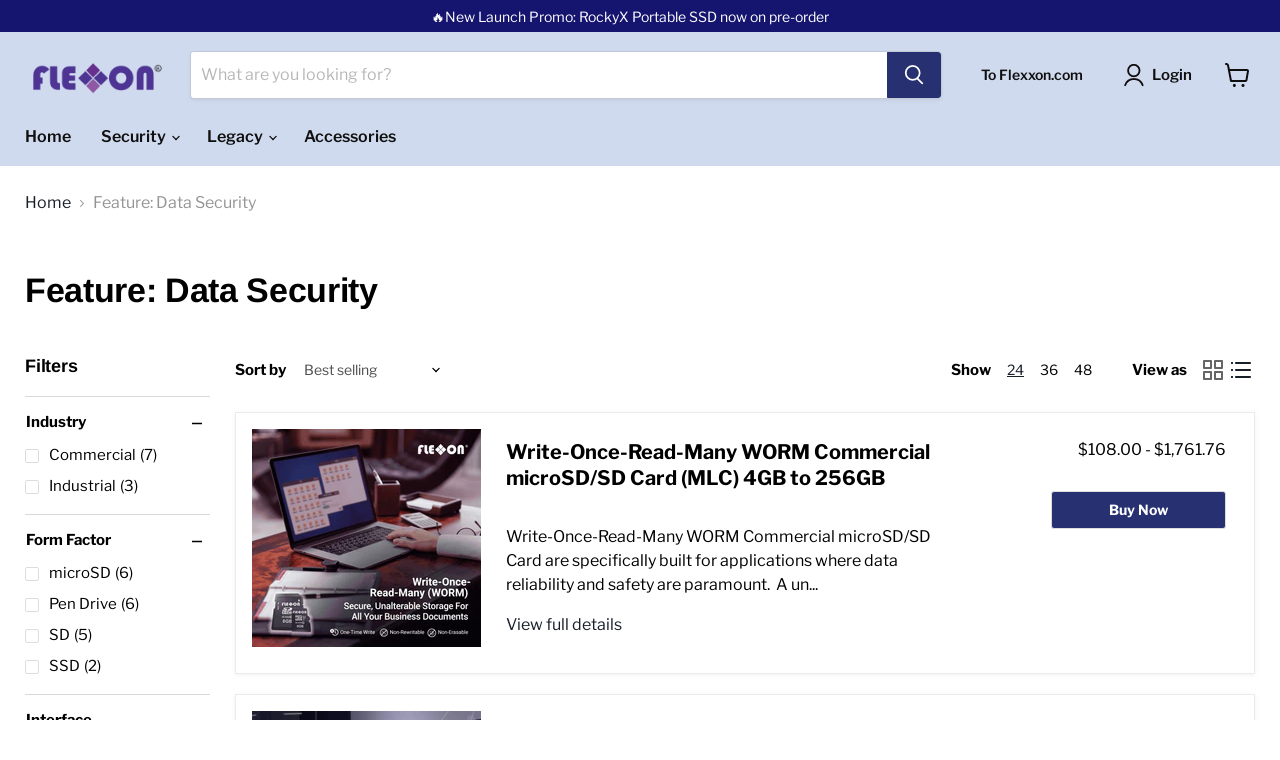

--- FILE ---
content_type: text/html; charset=utf-8
request_url: https://estore.flexxon.com/collections/security
body_size: 39363
content:
<!doctype html>  
<html class="no-js no-touch" lang="en">  
  <head>  
      
    <!-- Start of Microsoft Clarity tracking code -->
    <script type="text/javascript"> 
    (function(c,l,a,r,i,t,y){
        c[a]=c[a]||function(){(c[a].q=c[a].q||[]).push(arguments)};
        t=l.createElement(r);t.async=1;t.src="https://www.clarity.ms/tag/"+i;
        y=l.getElementsByTagName(r)[0];y.parentNode.insertBefore(t,y);
    })(window, document, "clarity", "script", "reo7v6sgvy");
</script>  
    <!-- End of Microsoft Clarity tracking code -->
     
            
    <!-- Google tag (gtag.js) --> 
<script async src="https://www.googletagmanager.com/gtag/js?id=AW-958114065"></script>
<script>
  window.dataLayer = window.dataLayer || [];
  function gtag(){dataLayer.push(arguments);} 
  gtag('js', new Date());
  gtag('config', 'AW-958114065');
</script>
      
<!-- Google Tag Manager -->
<script>(function(w,d,s,l,i){w[l]=w[l]||[];w[l].push({'gtm.start':
new Date().getTime(),event:'gtm.js'});var f=d.getElementsByTagName(s)[0],
j=d.createElement(s),dl=l!='dataLayer'?'&l='+l:'';j.async=true;j.src=
'https://www.googletagmanager.com/gtm.js?id='+i+dl;f.parentNode.insertBefore(j,f);
})(window,document,'script','dataLayer','GTM-NRW759F');</script>
<!-- End Google Tag Manager --> 
    
  <link rel="stylesheet" href="https://obscure-escarpment-2240.herokuapp.com/stylesheets/bcpo-front.css">
  <script>var bcpo_product=null;  var bcpo_settings={"fallback":"buttons","auto_select":"on","load_main_image":"on","replaceImage":"on","border_style":"round","tooltips":"show","sold_out_style":"transparent","theme":"light","jumbo_colors":"medium","jumbo_images":"medium","circle_swatches":"","inventory_style":"amazon","override_ajax":"on","add_price_addons":"on","money_format2":"${{amount}} USD","money_format_without_currency":"${{amount}}","show_currency":"off","global_auto_image_options":"","global_color_options":"","global_colors":[{"key":"","value":"ecf42f"}],"shop_currency":"USD"};var inventory_quantity = [];if(bcpo_product) { for (var i = 0; i < bcpo_product.variants.length; i += 1) { bcpo_product.variants[i].inventory_quantity = inventory_quantity[i]; }}window.bcpo = window.bcpo || {}; bcpo.cart = {"note":null,"attributes":{},"original_total_price":0,"total_price":0,"total_discount":0,"total_weight":0.0,"item_count":0,"items":[],"requires_shipping":false,"currency":"USD","items_subtotal_price":0,"cart_level_discount_applications":[],"checkout_charge_amount":0}; bcpo.ogFormData = FormData;</script>

    
    <meta charset="utf-8">
    <meta http-equiv="x-ua-compatible" content="IE=edge">
    <meta name="google-site-verification" content="zVG5kx3YVV8Mkp3CJdg3x_VJcDKIbiOR9Wm8KIEW41E" />
    <link rel="preconnect" href="https://cdn.shopify.com">
    <link rel="preconnect" href="https://fonts.shopifycdn.com">
    <link rel="preconnect" href="https://v.shopify.com">
    <link rel="preconnect" href="https://cdn.shopifycloud.com">

    <title>Feature: Data Security — FLEXXON PTE LTD</title>

    

    
  <link rel="shortcut icon" href="//estore.flexxon.com/cdn/shop/files/diamond_32x32.png?v=1630911722" type="image/png">


    

    <meta name="viewport" content="width=device-width">

    
    















<meta property="og:site_name" content="FLEXXON PTE LTD">
<meta property="og:url" content="https://estore.flexxon.com/collections/security">
<meta property="og:title" content="Feature: Data Security">
<meta property="og:type" content="website">
<meta property="og:description" content="FLEXXON PTE LTD">




    
    
    

    
    
    <meta
      property="og:image"
      content="https://estore.flexxon.com/cdn/shop/collections/WORM_card_80ed8e8d-453f-41c8-850a-02c7d9704b06_1200x799.png?v=1734420050"
    />
    <meta
      property="og:image:secure_url"
      content="https://estore.flexxon.com/cdn/shop/collections/WORM_card_80ed8e8d-453f-41c8-850a-02c7d9704b06_1200x799.png?v=1734420050"
    />
    <meta property="og:image:width" content="1200" />
    <meta property="og:image:height" content="799" />
    
    
    <meta property="og:image:alt" content="Feature: Data Security" />
  









  <meta name="twitter:site" content="@flexxongl">








<meta name="twitter:title" content="Feature: Data Security">
<meta name="twitter:description" content="FLEXXON PTE LTD">


    
    
    
      
      
      <meta name="twitter:card" content="summary_large_image">
    
    
    <meta
      property="twitter:image"
      content="https://estore.flexxon.com/cdn/shop/collections/WORM_card_80ed8e8d-453f-41c8-850a-02c7d9704b06_1200x600_crop_center.png?v=1734420050"
    />
    <meta property="twitter:image:width" content="1200" />
    <meta property="twitter:image:height" content="600" />
    
    
    <meta property="twitter:image:alt" content="Feature: Data Security" />
  



    <link rel="preload" href="//estore.flexxon.com/cdn/fonts/libre_franklin/librefranklin_n6.c976b0b721ea92417572301ef17640150832a2b9.woff2" as="font" crossorigin="anonymous">
    <link rel="preload" as="style" href="//estore.flexxon.com/cdn/shop/t/5/assets/theme.css?v=44069775792338399221764828077">
    <link rel="preload" as="style" href="//estore.flexxon.com/cdn/shop/t/5/assets/theme-custom.css?v=162913850432256867221687857380">

    <script>window.performance && window.performance.mark && window.performance.mark('shopify.content_for_header.start');</script><meta name="google-site-verification" content="zVG5kx3YVV8Mkp3CJdg3x_VJcDKIbiOR9Wm8KIEW41E">
<meta id="shopify-digital-wallet" name="shopify-digital-wallet" content="/58491732155/digital_wallets/dialog">
<link rel="alternate" type="application/atom+xml" title="Feed" href="/collections/security.atom" />
<link rel="alternate" type="application/json+oembed" href="https://estore.flexxon.com/collections/security.oembed">
<script async="async" src="/checkouts/internal/preloads.js?locale=en-US"></script>
<script id="shopify-features" type="application/json">{"accessToken":"03e68a6b0f8830cdc1ded2e777f019bc","betas":["rich-media-storefront-analytics"],"domain":"estore.flexxon.com","predictiveSearch":true,"shopId":58491732155,"locale":"en"}</script>
<script>var Shopify = Shopify || {};
Shopify.shop = "testflexxon.myshopify.com";
Shopify.locale = "en";
Shopify.currency = {"active":"USD","rate":"1.0"};
Shopify.country = "US";
Shopify.theme = {"name":"Empire","id":124853125307,"schema_name":"Empire","schema_version":"5.11.4","theme_store_id":838,"role":"main"};
Shopify.theme.handle = "null";
Shopify.theme.style = {"id":null,"handle":null};
Shopify.cdnHost = "estore.flexxon.com/cdn";
Shopify.routes = Shopify.routes || {};
Shopify.routes.root = "/";</script>
<script type="module">!function(o){(o.Shopify=o.Shopify||{}).modules=!0}(window);</script>
<script>!function(o){function n(){var o=[];function n(){o.push(Array.prototype.slice.apply(arguments))}return n.q=o,n}var t=o.Shopify=o.Shopify||{};t.loadFeatures=n(),t.autoloadFeatures=n()}(window);</script>
<script id="shop-js-analytics" type="application/json">{"pageType":"collection"}</script>
<script defer="defer" async type="module" src="//estore.flexxon.com/cdn/shopifycloud/shop-js/modules/v2/client.init-shop-cart-sync_BT-GjEfc.en.esm.js"></script>
<script defer="defer" async type="module" src="//estore.flexxon.com/cdn/shopifycloud/shop-js/modules/v2/chunk.common_D58fp_Oc.esm.js"></script>
<script defer="defer" async type="module" src="//estore.flexxon.com/cdn/shopifycloud/shop-js/modules/v2/chunk.modal_xMitdFEc.esm.js"></script>
<script type="module">
  await import("//estore.flexxon.com/cdn/shopifycloud/shop-js/modules/v2/client.init-shop-cart-sync_BT-GjEfc.en.esm.js");
await import("//estore.flexxon.com/cdn/shopifycloud/shop-js/modules/v2/chunk.common_D58fp_Oc.esm.js");
await import("//estore.flexxon.com/cdn/shopifycloud/shop-js/modules/v2/chunk.modal_xMitdFEc.esm.js");

  window.Shopify.SignInWithShop?.initShopCartSync?.({"fedCMEnabled":true,"windoidEnabled":true});

</script>
<script>(function() {
  var isLoaded = false;
  function asyncLoad() {
    if (isLoaded) return;
    isLoaded = true;
    var urls = ["\/\/cdn.shopify.com\/proxy\/5540e3180df7ff5ad8d2214fc55db64c1b2f7024243e29f9de90f761813628a8\/api.goaffpro.com\/loader.js?shop=testflexxon.myshopify.com\u0026sp-cache-control=cHVibGljLCBtYXgtYWdlPTkwMA"];
    for (var i = 0; i < urls.length; i++) {
      var s = document.createElement('script');
      s.type = 'text/javascript';
      s.async = true;
      s.src = urls[i];
      var x = document.getElementsByTagName('script')[0];
      x.parentNode.insertBefore(s, x);
    }
  };
  if(window.attachEvent) {
    window.attachEvent('onload', asyncLoad);
  } else {
    window.addEventListener('load', asyncLoad, false);
  }
})();</script>
<script id="__st">var __st={"a":58491732155,"offset":28800,"reqid":"2391f3e7-988e-4082-becd-6e1267d6facd-1769298913","pageurl":"estore.flexxon.com\/collections\/security","u":"2045c7f76ba6","p":"collection","rtyp":"collection","rid":276827537595};</script>
<script>window.ShopifyPaypalV4VisibilityTracking = true;</script>
<script id="captcha-bootstrap">!function(){'use strict';const t='contact',e='account',n='new_comment',o=[[t,t],['blogs',n],['comments',n],[t,'customer']],c=[[e,'customer_login'],[e,'guest_login'],[e,'recover_customer_password'],[e,'create_customer']],r=t=>t.map((([t,e])=>`form[action*='/${t}']:not([data-nocaptcha='true']) input[name='form_type'][value='${e}']`)).join(','),a=t=>()=>t?[...document.querySelectorAll(t)].map((t=>t.form)):[];function s(){const t=[...o],e=r(t);return a(e)}const i='password',u='form_key',d=['recaptcha-v3-token','g-recaptcha-response','h-captcha-response',i],f=()=>{try{return window.sessionStorage}catch{return}},m='__shopify_v',_=t=>t.elements[u];function p(t,e,n=!1){try{const o=window.sessionStorage,c=JSON.parse(o.getItem(e)),{data:r}=function(t){const{data:e,action:n}=t;return t[m]||n?{data:e,action:n}:{data:t,action:n}}(c);for(const[e,n]of Object.entries(r))t.elements[e]&&(t.elements[e].value=n);n&&o.removeItem(e)}catch(o){console.error('form repopulation failed',{error:o})}}const l='form_type',E='cptcha';function T(t){t.dataset[E]=!0}const w=window,h=w.document,L='Shopify',v='ce_forms',y='captcha';let A=!1;((t,e)=>{const n=(g='f06e6c50-85a8-45c8-87d0-21a2b65856fe',I='https://cdn.shopify.com/shopifycloud/storefront-forms-hcaptcha/ce_storefront_forms_captcha_hcaptcha.v1.5.2.iife.js',D={infoText:'Protected by hCaptcha',privacyText:'Privacy',termsText:'Terms'},(t,e,n)=>{const o=w[L][v],c=o.bindForm;if(c)return c(t,g,e,D).then(n);var r;o.q.push([[t,g,e,D],n]),r=I,A||(h.body.append(Object.assign(h.createElement('script'),{id:'captcha-provider',async:!0,src:r})),A=!0)});var g,I,D;w[L]=w[L]||{},w[L][v]=w[L][v]||{},w[L][v].q=[],w[L][y]=w[L][y]||{},w[L][y].protect=function(t,e){n(t,void 0,e),T(t)},Object.freeze(w[L][y]),function(t,e,n,w,h,L){const[v,y,A,g]=function(t,e,n){const i=e?o:[],u=t?c:[],d=[...i,...u],f=r(d),m=r(i),_=r(d.filter((([t,e])=>n.includes(e))));return[a(f),a(m),a(_),s()]}(w,h,L),I=t=>{const e=t.target;return e instanceof HTMLFormElement?e:e&&e.form},D=t=>v().includes(t);t.addEventListener('submit',(t=>{const e=I(t);if(!e)return;const n=D(e)&&!e.dataset.hcaptchaBound&&!e.dataset.recaptchaBound,o=_(e),c=g().includes(e)&&(!o||!o.value);(n||c)&&t.preventDefault(),c&&!n&&(function(t){try{if(!f())return;!function(t){const e=f();if(!e)return;const n=_(t);if(!n)return;const o=n.value;o&&e.removeItem(o)}(t);const e=Array.from(Array(32),(()=>Math.random().toString(36)[2])).join('');!function(t,e){_(t)||t.append(Object.assign(document.createElement('input'),{type:'hidden',name:u})),t.elements[u].value=e}(t,e),function(t,e){const n=f();if(!n)return;const o=[...t.querySelectorAll(`input[type='${i}']`)].map((({name:t})=>t)),c=[...d,...o],r={};for(const[a,s]of new FormData(t).entries())c.includes(a)||(r[a]=s);n.setItem(e,JSON.stringify({[m]:1,action:t.action,data:r}))}(t,e)}catch(e){console.error('failed to persist form',e)}}(e),e.submit())}));const S=(t,e)=>{t&&!t.dataset[E]&&(n(t,e.some((e=>e===t))),T(t))};for(const o of['focusin','change'])t.addEventListener(o,(t=>{const e=I(t);D(e)&&S(e,y())}));const B=e.get('form_key'),M=e.get(l),P=B&&M;t.addEventListener('DOMContentLoaded',(()=>{const t=y();if(P)for(const e of t)e.elements[l].value===M&&p(e,B);[...new Set([...A(),...v().filter((t=>'true'===t.dataset.shopifyCaptcha))])].forEach((e=>S(e,t)))}))}(h,new URLSearchParams(w.location.search),n,t,e,['guest_login'])})(!0,!0)}();</script>
<script integrity="sha256-4kQ18oKyAcykRKYeNunJcIwy7WH5gtpwJnB7kiuLZ1E=" data-source-attribution="shopify.loadfeatures" defer="defer" src="//estore.flexxon.com/cdn/shopifycloud/storefront/assets/storefront/load_feature-a0a9edcb.js" crossorigin="anonymous"></script>
<script data-source-attribution="shopify.dynamic_checkout.dynamic.init">var Shopify=Shopify||{};Shopify.PaymentButton=Shopify.PaymentButton||{isStorefrontPortableWallets:!0,init:function(){window.Shopify.PaymentButton.init=function(){};var t=document.createElement("script");t.src="https://estore.flexxon.com/cdn/shopifycloud/portable-wallets/latest/portable-wallets.en.js",t.type="module",document.head.appendChild(t)}};
</script>
<script data-source-attribution="shopify.dynamic_checkout.buyer_consent">
  function portableWalletsHideBuyerConsent(e){var t=document.getElementById("shopify-buyer-consent"),n=document.getElementById("shopify-subscription-policy-button");t&&n&&(t.classList.add("hidden"),t.setAttribute("aria-hidden","true"),n.removeEventListener("click",e))}function portableWalletsShowBuyerConsent(e){var t=document.getElementById("shopify-buyer-consent"),n=document.getElementById("shopify-subscription-policy-button");t&&n&&(t.classList.remove("hidden"),t.removeAttribute("aria-hidden"),n.addEventListener("click",e))}window.Shopify?.PaymentButton&&(window.Shopify.PaymentButton.hideBuyerConsent=portableWalletsHideBuyerConsent,window.Shopify.PaymentButton.showBuyerConsent=portableWalletsShowBuyerConsent);
</script>
<script data-source-attribution="shopify.dynamic_checkout.cart.bootstrap">document.addEventListener("DOMContentLoaded",(function(){function t(){return document.querySelector("shopify-accelerated-checkout-cart, shopify-accelerated-checkout")}if(t())Shopify.PaymentButton.init();else{new MutationObserver((function(e,n){t()&&(Shopify.PaymentButton.init(),n.disconnect())})).observe(document.body,{childList:!0,subtree:!0})}}));
</script>

<script>window.performance && window.performance.mark && window.performance.mark('shopify.content_for_header.end');</script>

    <link href="//estore.flexxon.com/cdn/shop/t/5/assets/theme.css?v=44069775792338399221764828077" rel="stylesheet" type="text/css" media="all" />

    
    <script>
      window.Theme = window.Theme || {};
      window.Theme.routes = {
        "root_url": "/",
        "account_url": "/account",
        "account_login_url": "/account/login",
        "account_logout_url": "/account/logout",
        "account_register_url": "/account/register",
        "account_addresses_url": "/account/addresses",
        "collections_url": "/collections",
        "all_products_collection_url": "/collections/all",
        "search_url": "/search",
        "cart_url": "/cart",
        "cart_add_url": "/cart/add",
        "cart_change_url": "/cart/change",
        "cart_clear_url": "/cart/clear",
        "product_recommendations_url": "/recommendations/products",
      };
    </script>
    

  <link href="//estore.flexxon.com/cdn/shop/t/5/assets/custom-fields.css?v=50153631732905346061639992584" rel="stylesheet" type="text/css" media="all" />
<script src="//estore.flexxon.com/cdn/shop/t/5/assets/custom-fields-widgets.js?v=160540944247093329111630490897" defer="defer"></script>
    
    <script src="https://cdnjs.cloudflare.com/ajax/libs/jquery/3.2.1/jquery.min.js"></script>

  <!-- Google tag (gtag.js) -->
<script async src="https://www.googletagmanager.com/gtag/js?id=AW-958114065"></script>
<script>
  window.dataLayer = window.dataLayer || [];
  function gtag(){dataLayer.push(arguments);}
  gtag('js', new Date());

  gtag('config', 'AW-958114065');
</script>

<!-- BEGIN app block: shopify://apps/live-product-options/blocks/app-embed/88bfdf40-5e27-4962-a966-70c8d1e87757 --><script>
  window.theme = window.theme || {};window.theme.moneyFormat = "${{amount}}";window.theme.moneyFormatWithCurrency = "$ {{amount}} USD";
  window.theme.currencies = ['USD'];
</script><script src="https://assets.cloudlift.app/api/assets/options.js?shop=testflexxon.myshopify.com" defer="defer"></script>
<!-- END app block --><link rel="canonical" href="https://estore.flexxon.com/collections/security">
<link href="https://monorail-edge.shopifysvc.com" rel="dns-prefetch">
<script>(function(){if ("sendBeacon" in navigator && "performance" in window) {try {var session_token_from_headers = performance.getEntriesByType('navigation')[0].serverTiming.find(x => x.name == '_s').description;} catch {var session_token_from_headers = undefined;}var session_cookie_matches = document.cookie.match(/_shopify_s=([^;]*)/);var session_token_from_cookie = session_cookie_matches && session_cookie_matches.length === 2 ? session_cookie_matches[1] : "";var session_token = session_token_from_headers || session_token_from_cookie || "";function handle_abandonment_event(e) {var entries = performance.getEntries().filter(function(entry) {return /monorail-edge.shopifysvc.com/.test(entry.name);});if (!window.abandonment_tracked && entries.length === 0) {window.abandonment_tracked = true;var currentMs = Date.now();var navigation_start = performance.timing.navigationStart;var payload = {shop_id: 58491732155,url: window.location.href,navigation_start,duration: currentMs - navigation_start,session_token,page_type: "collection"};window.navigator.sendBeacon("https://monorail-edge.shopifysvc.com/v1/produce", JSON.stringify({schema_id: "online_store_buyer_site_abandonment/1.1",payload: payload,metadata: {event_created_at_ms: currentMs,event_sent_at_ms: currentMs}}));}}window.addEventListener('pagehide', handle_abandonment_event);}}());</script>
<script id="web-pixels-manager-setup">(function e(e,d,r,n,o){if(void 0===o&&(o={}),!Boolean(null===(a=null===(i=window.Shopify)||void 0===i?void 0:i.analytics)||void 0===a?void 0:a.replayQueue)){var i,a;window.Shopify=window.Shopify||{};var t=window.Shopify;t.analytics=t.analytics||{};var s=t.analytics;s.replayQueue=[],s.publish=function(e,d,r){return s.replayQueue.push([e,d,r]),!0};try{self.performance.mark("wpm:start")}catch(e){}var l=function(){var e={modern:/Edge?\/(1{2}[4-9]|1[2-9]\d|[2-9]\d{2}|\d{4,})\.\d+(\.\d+|)|Firefox\/(1{2}[4-9]|1[2-9]\d|[2-9]\d{2}|\d{4,})\.\d+(\.\d+|)|Chrom(ium|e)\/(9{2}|\d{3,})\.\d+(\.\d+|)|(Maci|X1{2}).+ Version\/(15\.\d+|(1[6-9]|[2-9]\d|\d{3,})\.\d+)([,.]\d+|)( \(\w+\)|)( Mobile\/\w+|) Safari\/|Chrome.+OPR\/(9{2}|\d{3,})\.\d+\.\d+|(CPU[ +]OS|iPhone[ +]OS|CPU[ +]iPhone|CPU IPhone OS|CPU iPad OS)[ +]+(15[._]\d+|(1[6-9]|[2-9]\d|\d{3,})[._]\d+)([._]\d+|)|Android:?[ /-](13[3-9]|1[4-9]\d|[2-9]\d{2}|\d{4,})(\.\d+|)(\.\d+|)|Android.+Firefox\/(13[5-9]|1[4-9]\d|[2-9]\d{2}|\d{4,})\.\d+(\.\d+|)|Android.+Chrom(ium|e)\/(13[3-9]|1[4-9]\d|[2-9]\d{2}|\d{4,})\.\d+(\.\d+|)|SamsungBrowser\/([2-9]\d|\d{3,})\.\d+/,legacy:/Edge?\/(1[6-9]|[2-9]\d|\d{3,})\.\d+(\.\d+|)|Firefox\/(5[4-9]|[6-9]\d|\d{3,})\.\d+(\.\d+|)|Chrom(ium|e)\/(5[1-9]|[6-9]\d|\d{3,})\.\d+(\.\d+|)([\d.]+$|.*Safari\/(?![\d.]+ Edge\/[\d.]+$))|(Maci|X1{2}).+ Version\/(10\.\d+|(1[1-9]|[2-9]\d|\d{3,})\.\d+)([,.]\d+|)( \(\w+\)|)( Mobile\/\w+|) Safari\/|Chrome.+OPR\/(3[89]|[4-9]\d|\d{3,})\.\d+\.\d+|(CPU[ +]OS|iPhone[ +]OS|CPU[ +]iPhone|CPU IPhone OS|CPU iPad OS)[ +]+(10[._]\d+|(1[1-9]|[2-9]\d|\d{3,})[._]\d+)([._]\d+|)|Android:?[ /-](13[3-9]|1[4-9]\d|[2-9]\d{2}|\d{4,})(\.\d+|)(\.\d+|)|Mobile Safari.+OPR\/([89]\d|\d{3,})\.\d+\.\d+|Android.+Firefox\/(13[5-9]|1[4-9]\d|[2-9]\d{2}|\d{4,})\.\d+(\.\d+|)|Android.+Chrom(ium|e)\/(13[3-9]|1[4-9]\d|[2-9]\d{2}|\d{4,})\.\d+(\.\d+|)|Android.+(UC? ?Browser|UCWEB|U3)[ /]?(15\.([5-9]|\d{2,})|(1[6-9]|[2-9]\d|\d{3,})\.\d+)\.\d+|SamsungBrowser\/(5\.\d+|([6-9]|\d{2,})\.\d+)|Android.+MQ{2}Browser\/(14(\.(9|\d{2,})|)|(1[5-9]|[2-9]\d|\d{3,})(\.\d+|))(\.\d+|)|K[Aa][Ii]OS\/(3\.\d+|([4-9]|\d{2,})\.\d+)(\.\d+|)/},d=e.modern,r=e.legacy,n=navigator.userAgent;return n.match(d)?"modern":n.match(r)?"legacy":"unknown"}(),u="modern"===l?"modern":"legacy",c=(null!=n?n:{modern:"",legacy:""})[u],f=function(e){return[e.baseUrl,"/wpm","/b",e.hashVersion,"modern"===e.buildTarget?"m":"l",".js"].join("")}({baseUrl:d,hashVersion:r,buildTarget:u}),m=function(e){var d=e.version,r=e.bundleTarget,n=e.surface,o=e.pageUrl,i=e.monorailEndpoint;return{emit:function(e){var a=e.status,t=e.errorMsg,s=(new Date).getTime(),l=JSON.stringify({metadata:{event_sent_at_ms:s},events:[{schema_id:"web_pixels_manager_load/3.1",payload:{version:d,bundle_target:r,page_url:o,status:a,surface:n,error_msg:t},metadata:{event_created_at_ms:s}}]});if(!i)return console&&console.warn&&console.warn("[Web Pixels Manager] No Monorail endpoint provided, skipping logging."),!1;try{return self.navigator.sendBeacon.bind(self.navigator)(i,l)}catch(e){}var u=new XMLHttpRequest;try{return u.open("POST",i,!0),u.setRequestHeader("Content-Type","text/plain"),u.send(l),!0}catch(e){return console&&console.warn&&console.warn("[Web Pixels Manager] Got an unhandled error while logging to Monorail."),!1}}}}({version:r,bundleTarget:l,surface:e.surface,pageUrl:self.location.href,monorailEndpoint:e.monorailEndpoint});try{o.browserTarget=l,function(e){var d=e.src,r=e.async,n=void 0===r||r,o=e.onload,i=e.onerror,a=e.sri,t=e.scriptDataAttributes,s=void 0===t?{}:t,l=document.createElement("script"),u=document.querySelector("head"),c=document.querySelector("body");if(l.async=n,l.src=d,a&&(l.integrity=a,l.crossOrigin="anonymous"),s)for(var f in s)if(Object.prototype.hasOwnProperty.call(s,f))try{l.dataset[f]=s[f]}catch(e){}if(o&&l.addEventListener("load",o),i&&l.addEventListener("error",i),u)u.appendChild(l);else{if(!c)throw new Error("Did not find a head or body element to append the script");c.appendChild(l)}}({src:f,async:!0,onload:function(){if(!function(){var e,d;return Boolean(null===(d=null===(e=window.Shopify)||void 0===e?void 0:e.analytics)||void 0===d?void 0:d.initialized)}()){var d=window.webPixelsManager.init(e)||void 0;if(d){var r=window.Shopify.analytics;r.replayQueue.forEach((function(e){var r=e[0],n=e[1],o=e[2];d.publishCustomEvent(r,n,o)})),r.replayQueue=[],r.publish=d.publishCustomEvent,r.visitor=d.visitor,r.initialized=!0}}},onerror:function(){return m.emit({status:"failed",errorMsg:"".concat(f," has failed to load")})},sri:function(e){var d=/^sha384-[A-Za-z0-9+/=]+$/;return"string"==typeof e&&d.test(e)}(c)?c:"",scriptDataAttributes:o}),m.emit({status:"loading"})}catch(e){m.emit({status:"failed",errorMsg:(null==e?void 0:e.message)||"Unknown error"})}}})({shopId: 58491732155,storefrontBaseUrl: "https://estore.flexxon.com",extensionsBaseUrl: "https://extensions.shopifycdn.com/cdn/shopifycloud/web-pixels-manager",monorailEndpoint: "https://monorail-edge.shopifysvc.com/unstable/produce_batch",surface: "storefront-renderer",enabledBetaFlags: ["2dca8a86"],webPixelsConfigList: [{"id":"440008891","configuration":"{\"shop\":\"testflexxon.myshopify.com\",\"cookie_duration\":\"604800\"}","eventPayloadVersion":"v1","runtimeContext":"STRICT","scriptVersion":"a2e7513c3708f34b1f617d7ce88f9697","type":"APP","apiClientId":2744533,"privacyPurposes":["ANALYTICS","MARKETING"],"dataSharingAdjustments":{"protectedCustomerApprovalScopes":["read_customer_address","read_customer_email","read_customer_name","read_customer_personal_data","read_customer_phone"]}},{"id":"352354491","configuration":"{\"config\":\"{\\\"pixel_id\\\":\\\"G-V4VR7PVCRT\\\",\\\"target_country\\\":\\\"US\\\",\\\"gtag_events\\\":[{\\\"type\\\":\\\"begin_checkout\\\",\\\"action_label\\\":\\\"G-V4VR7PVCRT\\\"},{\\\"type\\\":\\\"search\\\",\\\"action_label\\\":\\\"G-V4VR7PVCRT\\\"},{\\\"type\\\":\\\"view_item\\\",\\\"action_label\\\":[\\\"G-V4VR7PVCRT\\\",\\\"MC-M6WP15GLV6\\\"]},{\\\"type\\\":\\\"purchase\\\",\\\"action_label\\\":[\\\"G-V4VR7PVCRT\\\",\\\"MC-M6WP15GLV6\\\"]},{\\\"type\\\":\\\"page_view\\\",\\\"action_label\\\":[\\\"G-V4VR7PVCRT\\\",\\\"MC-M6WP15GLV6\\\"]},{\\\"type\\\":\\\"add_payment_info\\\",\\\"action_label\\\":\\\"G-V4VR7PVCRT\\\"},{\\\"type\\\":\\\"add_to_cart\\\",\\\"action_label\\\":\\\"G-V4VR7PVCRT\\\"}],\\\"enable_monitoring_mode\\\":false}\"}","eventPayloadVersion":"v1","runtimeContext":"OPEN","scriptVersion":"b2a88bafab3e21179ed38636efcd8a93","type":"APP","apiClientId":1780363,"privacyPurposes":[],"dataSharingAdjustments":{"protectedCustomerApprovalScopes":["read_customer_address","read_customer_email","read_customer_name","read_customer_personal_data","read_customer_phone"]}},{"id":"shopify-app-pixel","configuration":"{}","eventPayloadVersion":"v1","runtimeContext":"STRICT","scriptVersion":"0450","apiClientId":"shopify-pixel","type":"APP","privacyPurposes":["ANALYTICS","MARKETING"]},{"id":"shopify-custom-pixel","eventPayloadVersion":"v1","runtimeContext":"LAX","scriptVersion":"0450","apiClientId":"shopify-pixel","type":"CUSTOM","privacyPurposes":["ANALYTICS","MARKETING"]}],isMerchantRequest: false,initData: {"shop":{"name":"FLEXXON PTE LTD","paymentSettings":{"currencyCode":"USD"},"myshopifyDomain":"testflexxon.myshopify.com","countryCode":"SG","storefrontUrl":"https:\/\/estore.flexxon.com"},"customer":null,"cart":null,"checkout":null,"productVariants":[],"purchasingCompany":null},},"https://estore.flexxon.com/cdn","fcfee988w5aeb613cpc8e4bc33m6693e112",{"modern":"","legacy":""},{"shopId":"58491732155","storefrontBaseUrl":"https:\/\/estore.flexxon.com","extensionBaseUrl":"https:\/\/extensions.shopifycdn.com\/cdn\/shopifycloud\/web-pixels-manager","surface":"storefront-renderer","enabledBetaFlags":"[\"2dca8a86\"]","isMerchantRequest":"false","hashVersion":"fcfee988w5aeb613cpc8e4bc33m6693e112","publish":"custom","events":"[[\"page_viewed\",{}],[\"collection_viewed\",{\"collection\":{\"id\":\"276827537595\",\"title\":\"Feature: Data Security\",\"productVariants\":[{\"price\":{\"amount\":108.0,\"currencyCode\":\"USD\"},\"product\":{\"title\":\"Write-Once-Read-Many WORM Commercial microSD\/SD Card (MLC) 4GB to 256GB\",\"vendor\":\"Flexxon eStore\",\"id\":\"6956213010619\",\"untranslatedTitle\":\"Write-Once-Read-Many WORM Commercial microSD\/SD Card (MLC) 4GB to 256GB\",\"url\":\"\/products\/worm-card\",\"type\":\"securityMC\"},\"id\":\"40871682113723\",\"image\":{\"src\":\"\/\/estore.flexxon.com\/cdn\/shop\/files\/WORMcard1.png?v=1764609062\"},\"sku\":\"FDMM004GMC-XE00\",\"title\":\"microSD - 4GB \/ None\",\"untranslatedTitle\":\"microSD - 4GB \/ None\"},{\"price\":{\"amount\":150.0,\"currencyCode\":\"USD\"},\"product\":{\"title\":\"Write-Once-Read-Many (WORM) USB Flash Drive 8GB to 32GB\",\"vendor\":\"Flexxon eStore\",\"id\":\"6956203180219\",\"untranslatedTitle\":\"Write-Once-Read-Many (WORM) USB Flash Drive 8GB to 32GB\",\"url\":\"\/products\/worm-usb-drive\",\"type\":\"securityUSB\"},\"id\":\"40871605403835\",\"image\":{\"src\":\"\/\/estore.flexxon.com\/cdn\/shop\/files\/WORMusb1.png?v=1735751412\"},\"sku\":\"FUUP008GME-XE00\",\"title\":\"8GB\",\"untranslatedTitle\":\"8GB\"},{\"price\":{\"amount\":81.0,\"currencyCode\":\"USD\"},\"product\":{\"title\":\"X-MASK \\\"Invisible\\\" microSD\/SD Memory Card (MLC\/TLC\/pSLC) 4GB to 512GB\",\"vendor\":\"Flexxon\",\"id\":\"6956215468219\",\"untranslatedTitle\":\"X-MASK \\\"Invisible\\\" microSD\/SD Memory Card (MLC\/TLC\/pSLC) 4GB to 512GB\",\"url\":\"\/products\/x-mask-memory-card\",\"type\":\"securityMC\"},\"id\":\"40871704821947\",\"image\":{\"src\":\"\/\/estore.flexxon.com\/cdn\/shop\/files\/Xmaskssd1.png?v=1735751411\"},\"sku\":\"FDMM004GMG-XS00\",\"title\":\"4GB \/ microSD - MLC \/ For Regular Use\",\"untranslatedTitle\":\"4GB \/ microSD - MLC \/ For Regular Use\"},{\"price\":{\"amount\":171.0,\"currencyCode\":\"USD\"},\"product\":{\"title\":\"WORM microSD + Multifunctional Card Holder\",\"vendor\":\"testFlexxon\",\"id\":\"6956204196027\",\"untranslatedTitle\":\"WORM microSD + Multifunctional Card Holder\",\"url\":\"\/products\/worm-microsd-multifunctional-card-holder\",\"type\":\"\"},\"id\":\"40871610089659\",\"image\":{\"src\":\"\/\/estore.flexxon.com\/cdn\/shop\/products\/WORM_microSD_card_Card_holder.png?v=1738429882\"},\"sku\":\"FDMM004GMC-XE0U\",\"title\":\"4GB\",\"untranslatedTitle\":\"4GB\"},{\"price\":{\"amount\":1350.0,\"currencyCode\":\"USD\"},\"product\":{\"title\":\"SEC I Industrial USB Pen Drive (3D TLC) 256GB\",\"vendor\":\"testFlexxon\",\"id\":\"6956215238843\",\"untranslatedTitle\":\"SEC I Industrial USB Pen Drive (3D TLC) 256GB\",\"url\":\"\/products\/usb-pen-drive-sec-i\",\"type\":\"securityUSB\"},\"id\":\"43166297522363\",\"image\":{\"src\":\"\/\/estore.flexxon.com\/cdn\/shop\/products\/USB-sec-i.png?v=1765041708\"},\"sku\":\"FUUP256GBE-11MD\",\"title\":\"256GB \/ Diamond\",\"untranslatedTitle\":\"256GB \/ Diamond\"},{\"price\":{\"amount\":144.0,\"currencyCode\":\"USD\"},\"product\":{\"title\":\"Read-Only Mode - ROM USB Flash Drive (MLC) 8GB to 32GB\",\"vendor\":\"Flexxon eStore\",\"id\":\"7138145894587\",\"untranslatedTitle\":\"Read-Only Mode - ROM USB Flash Drive (MLC) 8GB to 32GB\",\"url\":\"\/products\/rom-usb-pen-drive\",\"type\":\"\"},\"id\":\"41756115828923\",\"image\":{\"src\":\"\/\/estore.flexxon.com\/cdn\/shop\/files\/rommusb3.png?v=1738429879\"},\"sku\":\"FUUP008GME-XR00\",\"title\":\"8GB\",\"untranslatedTitle\":\"8GB\"},{\"price\":{\"amount\":81.0,\"currencyCode\":\"USD\"},\"product\":{\"title\":\"Read-Only Mode - ROM microSD\/SD Memory Card (MLC\/TLC\/pSLC) 4GB to 512GB\",\"vendor\":\"Flexxon eStore\",\"id\":\"7061992243387\",\"untranslatedTitle\":\"Read-Only Mode - ROM microSD\/SD Memory Card (MLC\/TLC\/pSLC) 4GB to 512GB\",\"url\":\"\/products\/memory-card-microsd-sd-read-only-mode\",\"type\":\"securityMC\"},\"id\":\"41325263519931\",\"image\":{\"src\":\"\/\/estore.flexxon.com\/cdn\/shop\/files\/Romcard2.png?v=1738429881\"},\"sku\":\"FDMM004GMG-XR00\",\"title\":\"4GB \/ mircoSD - MLC \/ Gold\",\"untranslatedTitle\":\"4GB \/ mircoSD - MLC \/ Gold\"},{\"price\":{\"amount\":291.38,\"currencyCode\":\"USD\"},\"product\":{\"title\":\"Read-Only Mode - ROM SSD (3D TLC) 64GB to 1TB\",\"vendor\":\"Flexxon\",\"id\":\"7564282855611\",\"untranslatedTitle\":\"Read-Only Mode - ROM SSD (3D TLC) 64GB to 1TB\",\"url\":\"\/products\/rom-ssd\",\"type\":\"\"},\"id\":\"43062128115899\",\"image\":{\"src\":\"\/\/estore.flexxon.com\/cdn\/shop\/files\/ROMSSD2.png?v=1738429880\"},\"sku\":\"FSSB064GBC-N500\",\"title\":\"2.5\\\" \/ 64GB \/ Commercial\",\"untranslatedTitle\":\"2.5\\\" \/ 64GB \/ Commercial\"},{\"price\":{\"amount\":684.0,\"currencyCode\":\"USD\"},\"product\":{\"title\":\"X-MASK Pro Invisible microSD\/SD Memory Card 64GB to 128GB\",\"vendor\":\"Flexxon eStore\",\"id\":\"8174082654395\",\"untranslatedTitle\":\"X-MASK Pro Invisible microSD\/SD Memory Card 64GB to 128GB\",\"url\":\"\/products\/x-mask-pro-invisible-microsd-sd-memory-card-64gb-to-128gb\",\"type\":\"securityMC\"},\"id\":\"46919914356923\",\"image\":{\"src\":\"\/\/estore.flexxon.com\/cdn\/shop\/files\/Xmask_Ecom_main-A.png?v=1762017060\"},\"sku\":\"FDMM064GBG-XM00\",\"title\":\"microSD - 64GB\",\"untranslatedTitle\":\"microSD - 64GB\"},{\"price\":{\"amount\":0.0,\"currencyCode\":\"USD\"},\"product\":{\"title\":\"Flexxon CyberSecure SSD\",\"vendor\":\"testFlexxon\",\"id\":\"7932213756091\",\"untranslatedTitle\":\"Flexxon CyberSecure SSD\",\"url\":\"\/products\/flexxon-cybersecure-ssd\",\"type\":\"enquireOnly\"},\"id\":\"45784006426811\",\"image\":{\"src\":\"\/\/estore.flexxon.com\/cdn\/shop\/files\/flexxonn_cybersecure2_1.png?v=1767244265\"},\"sku\":\"\",\"title\":\"Default Title\",\"untranslatedTitle\":\"Default Title\"},{\"price\":{\"amount\":81.0,\"currencyCode\":\"USD\"},\"product\":{\"title\":\"Xsign \\\"Secure Access Key\\\" microSD\/SD Memory Card (MLC\/TLC\/pSLC) 4GB to 512GB\",\"vendor\":\"Flexxon\",\"id\":\"7857503371451\",\"untranslatedTitle\":\"Xsign \\\"Secure Access Key\\\" microSD\/SD Memory Card (MLC\/TLC\/pSLC) 4GB to 512GB\",\"url\":\"\/products\/memory-card-microsd-sd-xsign\",\"type\":\"securityMC\"},\"id\":\"44677868093627\",\"image\":{\"src\":\"\/\/estore.flexxon.com\/cdn\/shop\/files\/Xsigncard3.png?v=1735751411\"},\"sku\":\"FDMM004GMG-XK00\",\"title\":\"4GB \/ microSD - MLC \/ Gold\",\"untranslatedTitle\":\"4GB \/ microSD - MLC \/ Gold\"},{\"price\":{\"amount\":147.0,\"currencyCode\":\"USD\"},\"product\":{\"title\":\"Xsign \\\"Secure Access Key\\\" USB Flash Drive (MLC) 8GB to 32GB\",\"vendor\":\"Flexxon eStore\",\"id\":\"7857462280379\",\"untranslatedTitle\":\"Xsign \\\"Secure Access Key\\\" USB Flash Drive (MLC) 8GB to 32GB\",\"url\":\"\/products\/xsign-usb\",\"type\":\"\"},\"id\":\"44677701009595\",\"image\":{\"src\":\"\/\/estore.flexxon.com\/cdn\/shop\/files\/Xsign-gp1.png?v=1735751410\"},\"sku\":\"FUUP008GME-XK00\",\"title\":\"8GB\",\"untranslatedTitle\":\"8GB\"},{\"price\":{\"amount\":147.0,\"currencyCode\":\"USD\"},\"product\":{\"title\":\"X-MASK \\\"Invisible\\\" USB Flash Drive (MLC) 8GB to 32GB\",\"vendor\":\"Flexxon eStore\",\"id\":\"7138148745403\",\"untranslatedTitle\":\"X-MASK \\\"Invisible\\\" USB Flash Drive (MLC) 8GB to 32GB\",\"url\":\"\/products\/x-mask-usb\",\"type\":\"\"},\"id\":\"41756135588027\",\"image\":{\"src\":\"\/\/estore.flexxon.com\/cdn\/shop\/files\/X-mask-usb3.png?v=1735751412\"},\"sku\":\"FUUP008GME-XS00\",\"title\":\"8GB\",\"untranslatedTitle\":\"8GB\"},{\"price\":{\"amount\":654.0,\"currencyCode\":\"USD\"},\"product\":{\"title\":\"Fxlocker Password Secured USB Flash Drive (3D TLC) 16GB to 128GB\",\"vendor\":\"testFlexxon\",\"id\":\"6956204785851\",\"untranslatedTitle\":\"Fxlocker Password Secured USB Flash Drive (3D TLC) 16GB to 128GB\",\"url\":\"\/products\/usb-pen-drive-fxlocker-secure\",\"type\":\"securityUSB\"},\"id\":\"44589106888891\",\"image\":{\"src\":\"\/\/estore.flexxon.com\/cdn\/shop\/files\/FxLockerAESSecureUSBDrive1.png?v=1738429881\"},\"sku\":\"FUUP128GBC-1300\",\"title\":\"128GB\",\"untranslatedTitle\":\"128GB\"}]}}]]"});</script><script>
  window.ShopifyAnalytics = window.ShopifyAnalytics || {};
  window.ShopifyAnalytics.meta = window.ShopifyAnalytics.meta || {};
  window.ShopifyAnalytics.meta.currency = 'USD';
  var meta = {"products":[{"id":6956213010619,"gid":"gid:\/\/shopify\/Product\/6956213010619","vendor":"Flexxon eStore","type":"securityMC","handle":"worm-card","variants":[{"id":40871682113723,"price":10800,"name":"Write-Once-Read-Many WORM Commercial microSD\/SD Card (MLC) 4GB to 256GB - microSD - 4GB \/ None","public_title":"microSD - 4GB \/ None","sku":"FDMM004GMC-XE00"},{"id":40871682146491,"price":12600,"name":"Write-Once-Read-Many WORM Commercial microSD\/SD Card (MLC) 4GB to 256GB - microSD - 8GB \/ None","public_title":"microSD - 8GB \/ None","sku":"FDMM008GMC-XE00"},{"id":40871682179259,"price":23400,"name":"Write-Once-Read-Many WORM Commercial microSD\/SD Card (MLC) 4GB to 256GB - microSD - 16GB \/ None","public_title":"microSD - 16GB \/ None","sku":"FDMM016GMC-XE00"},{"id":40871682212027,"price":46350,"name":"Write-Once-Read-Many WORM Commercial microSD\/SD Card (MLC) 4GB to 256GB - microSD - 32GB \/ None","public_title":"microSD - 32GB \/ None","sku":"FDMM032GMC-XE00"},{"id":40871682244795,"price":66600,"name":"Write-Once-Read-Many WORM Commercial microSD\/SD Card (MLC) 4GB to 256GB - microSD - 64GB \/ None","public_title":"microSD - 64GB \/ None","sku":"FDMM064GMC-XE00"},{"id":40871682277563,"price":131850,"name":"Write-Once-Read-Many WORM Commercial microSD\/SD Card (MLC) 4GB to 256GB - microSD - 128GB \/ None","public_title":"microSD - 128GB \/ None","sku":"FDMM128GMC-XE00"},{"id":40871682310331,"price":11250,"name":"Write-Once-Read-Many WORM Commercial microSD\/SD Card (MLC) 4GB to 256GB - SD card - 4GB \/ None","public_title":"SD card - 4GB \/ None","sku":"FDMS004GMC-XE00"},{"id":40871682343099,"price":13050,"name":"Write-Once-Read-Many WORM Commercial microSD\/SD Card (MLC) 4GB to 256GB - SD card - 8GB \/ None","public_title":"SD card - 8GB \/ None","sku":"FDMS008GMC-XE00"},{"id":40871682375867,"price":23850,"name":"Write-Once-Read-Many WORM Commercial microSD\/SD Card (MLC) 4GB to 256GB - SD card - 16GB \/ None","public_title":"SD card - 16GB \/ None","sku":"FDMS016GMC-XE00"},{"id":40871682408635,"price":46800,"name":"Write-Once-Read-Many WORM Commercial microSD\/SD Card (MLC) 4GB to 256GB - SD card - 32GB \/ None","public_title":"SD card - 32GB \/ None","sku":"FDMS032GMC-XE00"},{"id":40871682441403,"price":67050,"name":"Write-Once-Read-Many WORM Commercial microSD\/SD Card (MLC) 4GB to 256GB - SD card - 64GB \/ None","public_title":"SD card - 64GB \/ None","sku":"FDMS064GMC-XE00"},{"id":40871682474171,"price":132300,"name":"Write-Once-Read-Many WORM Commercial microSD\/SD Card (MLC) 4GB to 256GB - SD card - 128GB \/ None","public_title":"SD card - 128GB \/ None","sku":"FDMS128GMC-XE00"},{"id":40871682506939,"price":172350,"name":"Write-Once-Read-Many WORM Commercial microSD\/SD Card (MLC) 4GB to 256GB - SD card - 256GB \/ None","public_title":"SD card - 256GB \/ None","sku":"FDMS256GMC-XE00"},{"id":40871682539707,"price":14624,"name":"Write-Once-Read-Many WORM Commercial microSD\/SD Card (MLC) 4GB to 256GB - microSD - 4GB \/ SD\/microSD to USB Type-A Adapter","public_title":"microSD - 4GB \/ SD\/microSD to USB Type-A Adapter","sku":"FDMM004GMC-XE00\/FCRU3-U1SD3M"},{"id":40871682605243,"price":16424,"name":"Write-Once-Read-Many WORM Commercial microSD\/SD Card (MLC) 4GB to 256GB - microSD - 8GB \/ SD\/microSD to USB Type-A Adapter","public_title":"microSD - 8GB \/ SD\/microSD to USB Type-A Adapter","sku":"FDMM008GMC-XE00\/FCRU3-U1SD3M"},{"id":40871682638011,"price":27224,"name":"Write-Once-Read-Many WORM Commercial microSD\/SD Card (MLC) 4GB to 256GB - microSD - 16GB \/ SD\/microSD to USB Type-A Adapter","public_title":"microSD - 16GB \/ SD\/microSD to USB Type-A Adapter","sku":"FDMM016GMC-XE00\/FCRU3-U1SD3M"},{"id":40871682670779,"price":50176,"name":"Write-Once-Read-Many WORM Commercial microSD\/SD Card (MLC) 4GB to 256GB - microSD - 32GB \/ SD\/microSD to USB Type-A Adapter","public_title":"microSD - 32GB \/ SD\/microSD to USB Type-A Adapter","sku":"FDMM032GMC-XE00\/FCRU3-U1SD3M"},{"id":40871682736315,"price":70424,"name":"Write-Once-Read-Many WORM Commercial microSD\/SD Card (MLC) 4GB to 256GB - microSD - 64GB \/ SD\/microSD to USB Type-A Adapter","public_title":"microSD - 64GB \/ SD\/microSD to USB Type-A Adapter","sku":"FDMM064GMC-XE00\/FCRU3-U1SD3M"},{"id":40871682769083,"price":135676,"name":"Write-Once-Read-Many WORM Commercial microSD\/SD Card (MLC) 4GB to 256GB - microSD - 128GB \/ SD\/microSD to USB Type-A Adapter","public_title":"microSD - 128GB \/ SD\/microSD to USB Type-A Adapter","sku":"FDMM128GMC-XE00\/FCRU3-U1SD3M"},{"id":40871682834619,"price":15076,"name":"Write-Once-Read-Many WORM Commercial microSD\/SD Card (MLC) 4GB to 256GB - SD card - 4GB \/ SD\/microSD to USB Type-A Adapter","public_title":"SD card - 4GB \/ SD\/microSD to USB Type-A Adapter","sku":"FDMS004GMC-XE00\/FCRU3-U1SD3M"},{"id":40871682900155,"price":16876,"name":"Write-Once-Read-Many WORM Commercial microSD\/SD Card (MLC) 4GB to 256GB - SD card - 8GB \/ SD\/microSD to USB Type-A Adapter","public_title":"SD card - 8GB \/ SD\/microSD to USB Type-A Adapter","sku":"FDMS008GMC-XE00\/FCRU3-U1SD3M"},{"id":40871682965691,"price":27676,"name":"Write-Once-Read-Many WORM Commercial microSD\/SD Card (MLC) 4GB to 256GB - SD card - 16GB \/ SD\/microSD to USB Type-A Adapter","public_title":"SD card - 16GB \/ SD\/microSD to USB Type-A Adapter","sku":"FDMS016GMC-XE00\/FCRU3-U1SD3M"},{"id":40871682998459,"price":50624,"name":"Write-Once-Read-Many WORM Commercial microSD\/SD Card (MLC) 4GB to 256GB - SD card - 32GB \/ SD\/microSD to USB Type-A Adapter","public_title":"SD card - 32GB \/ SD\/microSD to USB Type-A Adapter","sku":"FDMS032GMC-XE00\/FCRU3-U1SD3M"},{"id":40871683063995,"price":70876,"name":"Write-Once-Read-Many WORM Commercial microSD\/SD Card (MLC) 4GB to 256GB - SD card - 64GB \/ SD\/microSD to USB Type-A Adapter","public_title":"SD card - 64GB \/ SD\/microSD to USB Type-A Adapter","sku":"FDMS064GMC-XE00\/FCRU3-U1SD3M"},{"id":40871683096763,"price":136124,"name":"Write-Once-Read-Many WORM Commercial microSD\/SD Card (MLC) 4GB to 256GB - SD card - 128GB \/ SD\/microSD to USB Type-A Adapter","public_title":"SD card - 128GB \/ SD\/microSD to USB Type-A Adapter","sku":"FDMS128GMC-XE00\/FCRU3-U1SD3M"},{"id":40871683129531,"price":176176,"name":"Write-Once-Read-Many WORM Commercial microSD\/SD Card (MLC) 4GB to 256GB - SD card - 256GB \/ SD\/microSD to USB Type-A Adapter","public_title":"SD card - 256GB \/ SD\/microSD to USB Type-A Adapter","sku":"FDMS256GMC-XE00\/FCRU3-U1SD3M"}],"remote":false},{"id":6956203180219,"gid":"gid:\/\/shopify\/Product\/6956203180219","vendor":"Flexxon eStore","type":"securityUSB","handle":"worm-usb-drive","variants":[{"id":40871605403835,"price":15000,"name":"Write-Once-Read-Many (WORM) USB Flash Drive 8GB to 32GB - 8GB","public_title":"8GB","sku":"FUUP008GME-XE00"},{"id":40871605469371,"price":24000,"name":"Write-Once-Read-Many (WORM) USB Flash Drive 8GB to 32GB - 16GB","public_title":"16GB","sku":"FUUP016GME-XE00"},{"id":40871605436603,"price":45000,"name":"Write-Once-Read-Many (WORM) USB Flash Drive 8GB to 32GB - 32GB","public_title":"32GB","sku":"FUUP032GME-XE00"}],"remote":false},{"id":6956215468219,"gid":"gid:\/\/shopify\/Product\/6956215468219","vendor":"Flexxon","type":"securityMC","handle":"x-mask-memory-card","variants":[{"id":40871704821947,"price":8100,"name":"X-MASK \"Invisible\" microSD\/SD Memory Card (MLC\/TLC\/pSLC) 4GB to 512GB - 4GB \/ microSD - MLC \/ For Regular Use","public_title":"4GB \/ microSD - MLC \/ For Regular Use","sku":"FDMM004GMG-XS00"},{"id":40871705051323,"price":10800,"name":"X-MASK \"Invisible\" microSD\/SD Memory Card (MLC\/TLC\/pSLC) 4GB to 512GB - 4GB \/ microSD - MLC \/ For Industrial Use","public_title":"4GB \/ microSD - MLC \/ For Industrial Use","sku":"FDMM004GME-XS00"},{"id":40871705247931,"price":8324,"name":"X-MASK \"Invisible\" microSD\/SD Memory Card (MLC\/TLC\/pSLC) 4GB to 512GB - 4GB \/ SD - MLC \/ For Regular Use","public_title":"4GB \/ SD - MLC \/ For Regular Use","sku":"FDMS004GMG-XS00"},{"id":40871705477307,"price":11024,"name":"X-MASK \"Invisible\" microSD\/SD Memory Card (MLC\/TLC\/pSLC) 4GB to 512GB - 4GB \/ SD - MLC \/ For Industrial Use","public_title":"4GB \/ SD - MLC \/ For Industrial Use","sku":"FDMS004GME-XS00"},{"id":44770284273851,"price":9450,"name":"X-MASK \"Invisible\" microSD\/SD Memory Card (MLC\/TLC\/pSLC) 4GB to 512GB - 4GB \/ microSD - pSLC \/ For Regular Use","public_title":"4GB \/ microSD - pSLC \/ For Regular Use","sku":"FDMM004GPG-XS00"},{"id":44770284306619,"price":12600,"name":"X-MASK \"Invisible\" microSD\/SD Memory Card (MLC\/TLC\/pSLC) 4GB to 512GB - 4GB \/ microSD - pSLC \/ For Industrial Use","public_title":"4GB \/ microSD - pSLC \/ For Industrial Use","sku":"FDMM004GPE-XS00"},{"id":44772381589691,"price":9676,"name":"X-MASK \"Invisible\" microSD\/SD Memory Card (MLC\/TLC\/pSLC) 4GB to 512GB - 4GB \/ SD - pSLC \/ For Regular Use","public_title":"4GB \/ SD - pSLC \/ For Regular Use","sku":"FDMS004GPG-XS00"},{"id":44772381622459,"price":12824,"name":"X-MASK \"Invisible\" microSD\/SD Memory Card (MLC\/TLC\/pSLC) 4GB to 512GB - 4GB \/ SD - pSLC \/ For Industrial Use","public_title":"4GB \/ SD - pSLC \/ For Industrial Use","sku":"FDMS004GPE-XS00"},{"id":40871704854715,"price":11700,"name":"X-MASK \"Invisible\" microSD\/SD Memory Card (MLC\/TLC\/pSLC) 4GB to 512GB - 8GB \/ microSD - MLC \/ For Regular Use","public_title":"8GB \/ microSD - MLC \/ For Regular Use","sku":"FDMM008GMG-XS00"},{"id":40871705084091,"price":13050,"name":"X-MASK \"Invisible\" microSD\/SD Memory Card (MLC\/TLC\/pSLC) 4GB to 512GB - 8GB \/ microSD - MLC \/ For Industrial Use","public_title":"8GB \/ microSD - MLC \/ For Industrial Use","sku":"FDMM008GME-XS00"},{"id":40871705280699,"price":11924,"name":"X-MASK \"Invisible\" microSD\/SD Memory Card (MLC\/TLC\/pSLC) 4GB to 512GB - 8GB \/ SD - MLC \/ For Regular Use","public_title":"8GB \/ SD - MLC \/ For Regular Use","sku":"FDMS008GMG-XS00"},{"id":40871705510075,"price":13276,"name":"X-MASK \"Invisible\" microSD\/SD Memory Card (MLC\/TLC\/pSLC) 4GB to 512GB - 8GB \/ SD - MLC \/ For Industrial Use","public_title":"8GB \/ SD - MLC \/ For Industrial Use","sku":"FDMS008GME-XS00"},{"id":44770284339387,"price":14400,"name":"X-MASK \"Invisible\" microSD\/SD Memory Card (MLC\/TLC\/pSLC) 4GB to 512GB - 8GB \/ microSD - pSLC \/ For Regular Use","public_title":"8GB \/ microSD - pSLC \/ For Regular Use","sku":"FDMM008GPG-XS00"},{"id":44770284372155,"price":20880,"name":"X-MASK \"Invisible\" microSD\/SD Memory Card (MLC\/TLC\/pSLC) 4GB to 512GB - 8GB \/ microSD - pSLC \/ For Industrial Use","public_title":"8GB \/ microSD - pSLC \/ For Industrial Use","sku":"FDMM008GPE-XS00"},{"id":44772381786299,"price":14624,"name":"X-MASK \"Invisible\" microSD\/SD Memory Card (MLC\/TLC\/pSLC) 4GB to 512GB - 8GB \/ SD - pSLC \/ For Regular Use","public_title":"8GB \/ SD - pSLC \/ For Regular Use","sku":"FDMS008GPG-XS00"},{"id":44772381819067,"price":21104,"name":"X-MASK \"Invisible\" microSD\/SD Memory Card (MLC\/TLC\/pSLC) 4GB to 512GB - 8GB \/ SD - pSLC \/ For Industrial Use","public_title":"8GB \/ SD - pSLC \/ For Industrial Use","sku":"FDMS008GPE-XS00"},{"id":40871704887483,"price":14400,"name":"X-MASK \"Invisible\" microSD\/SD Memory Card (MLC\/TLC\/pSLC) 4GB to 512GB - 16GB \/ microSD - MLC \/ For Regular Use","public_title":"16GB \/ microSD - MLC \/ For Regular Use","sku":"FDMM016GMG-XS00"},{"id":40871705116859,"price":20880,"name":"X-MASK \"Invisible\" microSD\/SD Memory Card (MLC\/TLC\/pSLC) 4GB to 512GB - 16GB \/ microSD - MLC \/ For Industrial Use","public_title":"16GB \/ microSD - MLC \/ For Industrial Use","sku":"FDMM016GME-XS00"},{"id":40871705313467,"price":14624,"name":"X-MASK \"Invisible\" microSD\/SD Memory Card (MLC\/TLC\/pSLC) 4GB to 512GB - 16GB \/ SD - MLC \/ For Regular Use","public_title":"16GB \/ SD - MLC \/ For Regular Use","sku":"FDMS016GMG-XS00"},{"id":40871705542843,"price":21104,"name":"X-MASK \"Invisible\" microSD\/SD Memory Card (MLC\/TLC\/pSLC) 4GB to 512GB - 16GB \/ SD - MLC \/ For Industrial Use","public_title":"16GB \/ SD - MLC \/ For Industrial Use","sku":"FDMS016GME-XS00"},{"id":44770284404923,"price":27450,"name":"X-MASK \"Invisible\" microSD\/SD Memory Card (MLC\/TLC\/pSLC) 4GB to 512GB - 16GB \/ microSD - pSLC \/ For Regular Use","public_title":"16GB \/ microSD - pSLC \/ For Regular Use","sku":"FDMM016GPG-XS00"},{"id":44770284437691,"price":39150,"name":"X-MASK \"Invisible\" microSD\/SD Memory Card (MLC\/TLC\/pSLC) 4GB to 512GB - 16GB \/ microSD - pSLC \/ For Industrial Use","public_title":"16GB \/ microSD - pSLC \/ For Industrial Use","sku":"FDMM016GPE-XS00"},{"id":44772379951291,"price":16920,"name":"X-MASK \"Invisible\" microSD\/SD Memory Card (MLC\/TLC\/pSLC) 4GB to 512GB - 16GB \/ microSD - 3D pSLC \/ For Regular Use","public_title":"16GB \/ microSD - 3D pSLC \/ For Regular Use","sku":"FDMM016GCG-XS00"},{"id":44772379984059,"price":21376,"name":"X-MASK \"Invisible\" microSD\/SD Memory Card (MLC\/TLC\/pSLC) 4GB to 512GB - 16GB \/ microSD - 3D pSLC \/ For Industrial Use","public_title":"16GB \/ microSD - 3D pSLC \/ For Industrial Use","sku":"FDMM016GCE-XS00"},{"id":44772382015675,"price":27676,"name":"X-MASK \"Invisible\" microSD\/SD Memory Card (MLC\/TLC\/pSLC) 4GB to 512GB - 16GB \/ SD - pSLC \/ For Regular Use","public_title":"16GB \/ SD - pSLC \/ For Regular Use","sku":"FDMS016GPG-XS00"},{"id":44772382048443,"price":39376,"name":"X-MASK \"Invisible\" microSD\/SD Memory Card (MLC\/TLC\/pSLC) 4GB to 512GB - 16GB \/ SD - pSLC \/ For Industrial Use","public_title":"16GB \/ SD - pSLC \/ For Industrial Use","sku":"FDMS016GPE-XS00"},{"id":44772382081211,"price":16920,"name":"X-MASK \"Invisible\" microSD\/SD Memory Card (MLC\/TLC\/pSLC) 4GB to 512GB - 16GB \/ SD - 3D pSLC \/ For Regular Use","public_title":"16GB \/ SD - 3D pSLC \/ For Regular Use","sku":"FDMS016GCG-XS00"},{"id":44772382113979,"price":21376,"name":"X-MASK \"Invisible\" microSD\/SD Memory Card (MLC\/TLC\/pSLC) 4GB to 512GB - 16GB \/ SD - 3D pSLC \/ For Industrial Use","public_title":"16GB \/ SD - 3D pSLC \/ For Industrial Use","sku":"FDMS016GCE-XS00"},{"id":40871704953019,"price":27450,"name":"X-MASK \"Invisible\" microSD\/SD Memory Card (MLC\/TLC\/pSLC) 4GB to 512GB - 32GB \/ microSD - MLC \/ For Regular Use","public_title":"32GB \/ microSD - MLC \/ For Regular Use","sku":"FDMM032GMG-XS00"},{"id":40871705149627,"price":39376,"name":"X-MASK \"Invisible\" microSD\/SD Memory Card (MLC\/TLC\/pSLC) 4GB to 512GB - 32GB \/ microSD - MLC \/ For Industrial Use","public_title":"32GB \/ microSD - MLC \/ For Industrial Use","sku":"FDMM032GME-XS00"},{"id":40871705346235,"price":27676,"name":"X-MASK \"Invisible\" microSD\/SD Memory Card (MLC\/TLC\/pSLC) 4GB to 512GB - 32GB \/ SD - MLC \/ For Regular Use","public_title":"32GB \/ SD - MLC \/ For Regular Use","sku":"FDMS032GMG-XS00"},{"id":40871705575611,"price":39600,"name":"X-MASK \"Invisible\" microSD\/SD Memory Card (MLC\/TLC\/pSLC) 4GB to 512GB - 32GB \/ SD - MLC \/ For Industrial Use","public_title":"32GB \/ SD - MLC \/ For Industrial Use","sku":"FDMS032GME-XS00"},{"id":44770284470459,"price":54900,"name":"X-MASK \"Invisible\" microSD\/SD Memory Card (MLC\/TLC\/pSLC) 4GB to 512GB - 32GB \/ microSD - pSLC \/ For Regular Use","public_title":"32GB \/ microSD - pSLC \/ For Regular Use","sku":"FDMM032GPG-XS00"},{"id":44770284503227,"price":67500,"name":"X-MASK \"Invisible\" microSD\/SD Memory Card (MLC\/TLC\/pSLC) 4GB to 512GB - 32GB \/ microSD - pSLC \/ For Industrial Use","public_title":"32GB \/ microSD - pSLC \/ For Industrial Use","sku":"FDMM032GPE-XS00"},{"id":44772375232699,"price":15930,"name":"X-MASK \"Invisible\" microSD\/SD Memory Card (MLC\/TLC\/pSLC) 4GB to 512GB - 32GB \/ microSD - 3D TLC \/ For Regular Use","public_title":"32GB \/ microSD - 3D TLC \/ For Regular Use","sku":"FDMM032GBG-XS00"},{"id":44772375462075,"price":20386,"name":"X-MASK \"Invisible\" microSD\/SD Memory Card (MLC\/TLC\/pSLC) 4GB to 512GB - 32GB \/ microSD - 3D TLC \/ For Industrial Use","public_title":"32GB \/ microSD - 3D TLC \/ For Industrial Use","sku":"FDMM032GBE-XS00"},{"id":44772380016827,"price":23850,"name":"X-MASK \"Invisible\" microSD\/SD Memory Card (MLC\/TLC\/pSLC) 4GB to 512GB - 32GB \/ microSD - 3D pSLC \/ For Regular Use","public_title":"32GB \/ microSD - 3D pSLC \/ For Regular Use","sku":"FDMM032GCG-XS00"},{"id":44772380049595,"price":31276,"name":"X-MASK \"Invisible\" microSD\/SD Memory Card (MLC\/TLC\/pSLC) 4GB to 512GB - 32GB \/ microSD - 3D pSLC \/ For Industrial Use","public_title":"32GB \/ microSD - 3D pSLC \/ For Industrial Use","sku":"FDMM032GCE-XS00"},{"id":44772382212283,"price":55124,"name":"X-MASK \"Invisible\" microSD\/SD Memory Card (MLC\/TLC\/pSLC) 4GB to 512GB - 32GB \/ SD - pSLC \/ For Regular Use","public_title":"32GB \/ SD - pSLC \/ For Regular Use","sku":"FDMS032GPG-XS00"},{"id":44772382245051,"price":67724,"name":"X-MASK \"Invisible\" microSD\/SD Memory Card (MLC\/TLC\/pSLC) 4GB to 512GB - 32GB \/ SD - pSLC \/ For Industrial Use","public_title":"32GB \/ SD - pSLC \/ For Industrial Use","sku":"FDMS032GPE-XS00"},{"id":44772382277819,"price":23850,"name":"X-MASK \"Invisible\" microSD\/SD Memory Card (MLC\/TLC\/pSLC) 4GB to 512GB - 32GB \/ SD - 3D pSLC \/ For Regular Use","public_title":"32GB \/ SD - 3D pSLC \/ For Regular Use","sku":"FDMS032GCG-XS00"},{"id":44772382310587,"price":31276,"name":"X-MASK \"Invisible\" microSD\/SD Memory Card (MLC\/TLC\/pSLC) 4GB to 512GB - 32GB \/ SD - 3D pSLC \/ For Industrial Use","public_title":"32GB \/ SD - 3D pSLC \/ For Industrial Use","sku":"FDMS032GCE-XS00"},{"id":44772382343355,"price":15930,"name":"X-MASK \"Invisible\" microSD\/SD Memory Card (MLC\/TLC\/pSLC) 4GB to 512GB - 32GB \/ SD - 3D TLC \/ For Regular Use","public_title":"32GB \/ SD - 3D TLC \/ For Regular Use","sku":"FDMS032GBG-XS00"},{"id":44772382376123,"price":20386,"name":"X-MASK \"Invisible\" microSD\/SD Memory Card (MLC\/TLC\/pSLC) 4GB to 512GB - 32GB \/ SD - 3D TLC \/ For Industrial Use","public_title":"32GB \/ SD - 3D TLC \/ For Industrial Use","sku":"FDMS032GBE-XS00"},{"id":40871704985787,"price":54900,"name":"X-MASK \"Invisible\" microSD\/SD Memory Card (MLC\/TLC\/pSLC) 4GB to 512GB - 64GB \/ microSD - MLC \/ For Regular Use","public_title":"64GB \/ microSD - MLC \/ For Regular Use","sku":"FDMM064GMG-XS00"},{"id":40871705182395,"price":67500,"name":"X-MASK \"Invisible\" microSD\/SD Memory Card (MLC\/TLC\/pSLC) 4GB to 512GB - 64GB \/ microSD - MLC \/ For Industrial Use","public_title":"64GB \/ microSD - MLC \/ For Industrial Use","sku":"FDMM064GME-XS00"},{"id":40871705379003,"price":55124,"name":"X-MASK \"Invisible\" microSD\/SD Memory Card (MLC\/TLC\/pSLC) 4GB to 512GB - 64GB \/ SD - MLC \/ For Regular Use","public_title":"64GB \/ SD - MLC \/ For Regular Use","sku":"FDMS064GMG-XS00"},{"id":40871705608379,"price":67724,"name":"X-MASK \"Invisible\" microSD\/SD Memory Card (MLC\/TLC\/pSLC) 4GB to 512GB - 64GB \/ SD - MLC \/ For Industrial Use","public_title":"64GB \/ SD - MLC \/ For Industrial Use","sku":"FDMS064GME-XS00"},{"id":44770284535995,"price":108900,"name":"X-MASK \"Invisible\" microSD\/SD Memory Card (MLC\/TLC\/pSLC) 4GB to 512GB - 64GB \/ microSD - pSLC \/ For Regular Use","public_title":"64GB \/ microSD - pSLC \/ For Regular Use","sku":"FDMM064GPG-XS00"},{"id":44770284568763,"price":140400,"name":"X-MASK \"Invisible\" microSD\/SD Memory Card (MLC\/TLC\/pSLC) 4GB to 512GB - 64GB \/ microSD - pSLC \/ For Industrial Use","public_title":"64GB \/ microSD - pSLC \/ For Industrial Use","sku":"FDMM064GPE-XS00"},{"id":44772375953595,"price":16920,"name":"X-MASK \"Invisible\" microSD\/SD Memory Card (MLC\/TLC\/pSLC) 4GB to 512GB - 64GB \/ microSD - 3D TLC \/ For Regular Use","public_title":"64GB \/ microSD - 3D TLC \/ For Regular Use","sku":"FDMM064GBG-XS00"},{"id":44772375986363,"price":21376,"name":"X-MASK \"Invisible\" microSD\/SD Memory Card (MLC\/TLC\/pSLC) 4GB to 512GB - 64GB \/ microSD - 3D TLC \/ For Industrial Use","public_title":"64GB \/ microSD - 3D TLC \/ For Industrial Use","sku":"FDMM064GBE-XS00"},{"id":44772380082363,"price":48104,"name":"X-MASK \"Invisible\" microSD\/SD Memory Card (MLC\/TLC\/pSLC) 4GB to 512GB - 64GB \/ microSD - 3D pSLC \/ For Regular Use","public_title":"64GB \/ microSD - 3D pSLC \/ For Regular Use","sku":"FDMM064GCG-XS00"},{"id":44772380115131,"price":61966,"name":"X-MASK \"Invisible\" microSD\/SD Memory Card (MLC\/TLC\/pSLC) 4GB to 512GB - 64GB \/ microSD - 3D pSLC \/ For Industrial Use","public_title":"64GB \/ microSD - 3D pSLC \/ For Industrial Use","sku":"FDMM064GCE-XS00"},{"id":44772382408891,"price":109124,"name":"X-MASK \"Invisible\" microSD\/SD Memory Card (MLC\/TLC\/pSLC) 4GB to 512GB - 64GB \/ SD - pSLC \/ For Regular Use","public_title":"64GB \/ SD - pSLC \/ For Regular Use","sku":"FDMS064GPG-XS00"},{"id":44772382441659,"price":140624,"name":"X-MASK \"Invisible\" microSD\/SD Memory Card (MLC\/TLC\/pSLC) 4GB to 512GB - 64GB \/ SD - pSLC \/ For Industrial Use","public_title":"64GB \/ SD - pSLC \/ For Industrial Use","sku":"FDMS064GPE-XS00"},{"id":44772382474427,"price":48104,"name":"X-MASK \"Invisible\" microSD\/SD Memory Card (MLC\/TLC\/pSLC) 4GB to 512GB - 64GB \/ SD - 3D pSLC \/ For Regular Use","public_title":"64GB \/ SD - 3D pSLC \/ For Regular Use","sku":"FDMS064GCG-XS00"},{"id":44772382507195,"price":61966,"name":"X-MASK \"Invisible\" microSD\/SD Memory Card (MLC\/TLC\/pSLC) 4GB to 512GB - 64GB \/ SD - 3D pSLC \/ For Industrial Use","public_title":"64GB \/ SD - 3D pSLC \/ For Industrial Use","sku":"FDMS064GCE-XS00"},{"id":44772382539963,"price":16920,"name":"X-MASK \"Invisible\" microSD\/SD Memory Card (MLC\/TLC\/pSLC) 4GB to 512GB - 64GB \/ SD - 3D TLC \/ For Regular Use","public_title":"64GB \/ SD - 3D TLC \/ For Regular Use","sku":"FDMS064GBG-XS00"},{"id":44772382572731,"price":21376,"name":"X-MASK \"Invisible\" microSD\/SD Memory Card (MLC\/TLC\/pSLC) 4GB to 512GB - 64GB \/ SD - 3D TLC \/ For Industrial Use","public_title":"64GB \/ SD - 3D TLC \/ For Industrial Use","sku":"FDMS064GBE-XS00"},{"id":40871705018555,"price":108900,"name":"X-MASK \"Invisible\" microSD\/SD Memory Card (MLC\/TLC\/pSLC) 4GB to 512GB - 128GB \/ microSD - MLC \/ For Regular Use","public_title":"128GB \/ microSD - MLC \/ For Regular Use","sku":"FDMM128GMG-XS00"},{"id":40871705215163,"price":140400,"name":"X-MASK \"Invisible\" microSD\/SD Memory Card (MLC\/TLC\/pSLC) 4GB to 512GB - 128GB \/ microSD - MLC \/ For Industrial Use","public_title":"128GB \/ microSD - MLC \/ For Industrial Use","sku":"FDMM128GME-XS00"},{"id":40871705411771,"price":108900,"name":"X-MASK \"Invisible\" microSD\/SD Memory Card (MLC\/TLC\/pSLC) 4GB to 512GB - 128GB \/ SD - MLC \/ For Regular Use","public_title":"128GB \/ SD - MLC \/ For Regular Use","sku":"FDMS128GMG-XS00"},{"id":40871705641147,"price":140624,"name":"X-MASK \"Invisible\" microSD\/SD Memory Card (MLC\/TLC\/pSLC) 4GB to 512GB - 128GB \/ SD - MLC \/ For Industrial Use","public_title":"128GB \/ SD - MLC \/ For Industrial Use","sku":"FDMS128GME-XS00"},{"id":44772376019131,"price":23850,"name":"X-MASK \"Invisible\" microSD\/SD Memory Card (MLC\/TLC\/pSLC) 4GB to 512GB - 128GB \/ microSD - 3D TLC \/ For Regular Use","public_title":"128GB \/ microSD - 3D TLC \/ For Regular Use","sku":"FDMM128GBG-XS00"},{"id":44772376051899,"price":31276,"name":"X-MASK \"Invisible\" microSD\/SD Memory Card (MLC\/TLC\/pSLC) 4GB to 512GB - 128GB \/ microSD - 3D TLC \/ For Industrial Use","public_title":"128GB \/ microSD - 3D TLC \/ For Industrial Use","sku":"FDMM128GBE-XS00"},{"id":44772380442811,"price":94500,"name":"X-MASK \"Invisible\" microSD\/SD Memory Card (MLC\/TLC\/pSLC) 4GB to 512GB - 128GB \/ microSD - 3D pSLC \/ For Regular Use","public_title":"128GB \/ microSD - 3D pSLC \/ For Regular Use","sku":"FDMM128GCG-XS00"},{"id":44772381130939,"price":123750,"name":"X-MASK \"Invisible\" microSD\/SD Memory Card (MLC\/TLC\/pSLC) 4GB to 512GB - 128GB \/ microSD - 3D pSLC \/ For Industrial Use","public_title":"128GB \/ microSD - 3D pSLC \/ For Industrial Use","sku":"FDMM128GCE-XS00"},{"id":44772382605499,"price":126000,"name":"X-MASK \"Invisible\" microSD\/SD Memory Card (MLC\/TLC\/pSLC) 4GB to 512GB - 128GB \/ SD - pSLC \/ For Regular Use","public_title":"128GB \/ SD - pSLC \/ For Regular Use","sku":"FDMS128GPG-XS00"},{"id":44772382638267,"price":147600,"name":"X-MASK \"Invisible\" microSD\/SD Memory Card (MLC\/TLC\/pSLC) 4GB to 512GB - 128GB \/ SD - pSLC \/ For Industrial Use","public_title":"128GB \/ SD - pSLC \/ For Industrial Use","sku":"FDMS128GPE-XS00"},{"id":44772382671035,"price":94500,"name":"X-MASK \"Invisible\" microSD\/SD Memory Card (MLC\/TLC\/pSLC) 4GB to 512GB - 128GB \/ SD - 3D pSLC \/ For Regular Use","public_title":"128GB \/ SD - 3D pSLC \/ For Regular Use","sku":"FDMS128GCG-XS00"},{"id":44772382703803,"price":123750,"name":"X-MASK \"Invisible\" microSD\/SD Memory Card (MLC\/TLC\/pSLC) 4GB to 512GB - 128GB \/ SD - 3D pSLC \/ For Industrial Use","public_title":"128GB \/ SD - 3D pSLC \/ For Industrial Use","sku":"FDMS128GCE-XS00"},{"id":44772382736571,"price":23850,"name":"X-MASK \"Invisible\" microSD\/SD Memory Card (MLC\/TLC\/pSLC) 4GB to 512GB - 128GB \/ SD - 3D TLC \/ For Regular Use","public_title":"128GB \/ SD - 3D TLC \/ For Regular Use","sku":"FDMS128GBG-XS00"},{"id":44772382769339,"price":31276,"name":"X-MASK \"Invisible\" microSD\/SD Memory Card (MLC\/TLC\/pSLC) 4GB to 512GB - 128GB \/ SD - 3D TLC \/ For Industrial Use","public_title":"128GB \/ SD - 3D TLC \/ For Industrial Use","sku":"FDMS128GBE-XS00"},{"id":40871705444539,"price":126000,"name":"X-MASK \"Invisible\" microSD\/SD Memory Card (MLC\/TLC\/pSLC) 4GB to 512GB - 256GB \/ SD - MLC \/ For Regular Use","public_title":"256GB \/ SD - MLC \/ For Regular Use","sku":"FDMS256GMG-XS00"},{"id":40871705673915,"price":148006,"name":"X-MASK \"Invisible\" microSD\/SD Memory Card (MLC\/TLC\/pSLC) 4GB to 512GB - 256GB \/ SD - MLC \/ For Industrial Use","public_title":"256GB \/ SD - MLC \/ For Industrial Use","sku":"FDMS256GME-XS00"},{"id":44772376314043,"price":48104,"name":"X-MASK \"Invisible\" microSD\/SD Memory Card (MLC\/TLC\/pSLC) 4GB to 512GB - 256GB \/ microSD - 3D TLC \/ For Regular Use","public_title":"256GB \/ microSD - 3D TLC \/ For Regular Use","sku":"FDMM256GBG-XS00"},{"id":44772376346811,"price":61966,"name":"X-MASK \"Invisible\" microSD\/SD Memory Card (MLC\/TLC\/pSLC) 4GB to 512GB - 256GB \/ microSD - 3D TLC \/ For Industrial Use","public_title":"256GB \/ microSD - 3D TLC \/ For Industrial Use","sku":"FDMM256GBE-XS00"},{"id":44772382933179,"price":48104,"name":"X-MASK \"Invisible\" microSD\/SD Memory Card (MLC\/TLC\/pSLC) 4GB to 512GB - 256GB \/ SD - 3D TLC \/ For Regular Use","public_title":"256GB \/ SD - 3D TLC \/ For Regular Use","sku":"FDMS256GBG-XS00"},{"id":44772382965947,"price":61966,"name":"X-MASK \"Invisible\" microSD\/SD Memory Card (MLC\/TLC\/pSLC) 4GB to 512GB - 256GB \/ SD - 3D TLC \/ For Industrial Use","public_title":"256GB \/ SD - 3D TLC \/ For Industrial Use","sku":"FDMS256GBE-XS00"},{"id":44772376445115,"price":123750,"name":"X-MASK \"Invisible\" microSD\/SD Memory Card (MLC\/TLC\/pSLC) 4GB to 512GB - 512GB \/ microSD - 3D TLC \/ For Industrial Use","public_title":"512GB \/ microSD - 3D TLC \/ For Industrial Use","sku":"FDMM512GBE-XS00"},{"id":44772383064251,"price":123750,"name":"X-MASK \"Invisible\" microSD\/SD Memory Card (MLC\/TLC\/pSLC) 4GB to 512GB - 512GB \/ SD - 3D TLC \/ For Industrial Use","public_title":"512GB \/ SD - 3D TLC \/ For Industrial Use","sku":"FDMS512GBE-XS00"}],"remote":false},{"id":6956204196027,"gid":"gid:\/\/shopify\/Product\/6956204196027","vendor":"testFlexxon","type":"","handle":"worm-microsd-multifunctional-card-holder","variants":[{"id":40871610089659,"price":17100,"name":"WORM microSD + Multifunctional Card Holder - 4GB","public_title":"4GB","sku":"FDMM004GMC-XE0U"},{"id":40871610122427,"price":18900,"name":"WORM microSD + Multifunctional Card Holder - 8GB","public_title":"8GB","sku":"FDMM008GMC-XE0U"},{"id":40871610155195,"price":29250,"name":"WORM microSD + Multifunctional Card Holder - 16GB","public_title":"16GB","sku":"FDMM016GMC-XE0U"},{"id":40871610187963,"price":51750,"name":"WORM microSD + Multifunctional Card Holder - 32GB","public_title":"32GB","sku":"FDMM032GMC-XE0U"}],"remote":false},{"id":6956215238843,"gid":"gid:\/\/shopify\/Product\/6956215238843","vendor":"testFlexxon","type":"securityUSB","handle":"usb-pen-drive-sec-i","variants":[{"id":43166297522363,"price":135000,"name":"SEC I Industrial USB Pen Drive (3D TLC) 256GB - 256GB \/ Diamond","public_title":"256GB \/ Diamond","sku":"FUUP256GBE-11MD"}],"remote":false},{"id":7138145894587,"gid":"gid:\/\/shopify\/Product\/7138145894587","vendor":"Flexxon eStore","type":"","handle":"rom-usb-pen-drive","variants":[{"id":41756115828923,"price":14400,"name":"Read-Only Mode - ROM USB Flash Drive (MLC) 8GB to 32GB - 8GB","public_title":"8GB","sku":"FUUP008GME-XR00"},{"id":41756115861691,"price":23100,"name":"Read-Only Mode - ROM USB Flash Drive (MLC) 8GB to 32GB - 16GB","public_title":"16GB","sku":"FUUP016GME-XR00"},{"id":41756115894459,"price":44100,"name":"Read-Only Mode - ROM USB Flash Drive (MLC) 8GB to 32GB - 32GB","public_title":"32GB","sku":"FUUP032GME-XR00"}],"remote":false},{"id":7061992243387,"gid":"gid:\/\/shopify\/Product\/7061992243387","vendor":"Flexxon eStore","type":"securityMC","handle":"memory-card-microsd-sd-read-only-mode","variants":[{"id":41325263519931,"price":8100,"name":"Read-Only Mode - ROM microSD\/SD Memory Card (MLC\/TLC\/pSLC) 4GB to 512GB - 4GB \/ mircoSD - MLC \/ Gold","public_title":"4GB \/ mircoSD - MLC \/ Gold","sku":"FDMM004GMG-XR00"},{"id":41325263552699,"price":10800,"name":"Read-Only Mode - ROM microSD\/SD Memory Card (MLC\/TLC\/pSLC) 4GB to 512GB - 4GB \/ mircoSD - MLC \/ Diamond","public_title":"4GB \/ mircoSD - MLC \/ Diamond","sku":"FDMM004GME-XR00"},{"id":41325263913147,"price":8324,"name":"Read-Only Mode - ROM microSD\/SD Memory Card (MLC\/TLC\/pSLC) 4GB to 512GB - 4GB \/ SD - MLC \/ Gold","public_title":"4GB \/ SD - MLC \/ Gold","sku":"FDMS004GMG-XR00"},{"id":41325263945915,"price":11024,"name":"Read-Only Mode - ROM microSD\/SD Memory Card (MLC\/TLC\/pSLC) 4GB to 512GB - 4GB \/ SD - MLC \/ Diamond","public_title":"4GB \/ SD - MLC \/ Diamond","sku":"FDMS004GME-XR00"},{"id":44773402050747,"price":9450,"name":"Read-Only Mode - ROM microSD\/SD Memory Card (MLC\/TLC\/pSLC) 4GB to 512GB - 4GB \/ mircoSD - pSLC \/ Gold","public_title":"4GB \/ mircoSD - pSLC \/ Gold","sku":"FDMM004GPG-XR00"},{"id":44773402083515,"price":12600,"name":"Read-Only Mode - ROM microSD\/SD Memory Card (MLC\/TLC\/pSLC) 4GB to 512GB - 4GB \/ mircoSD - pSLC \/ Diamond","public_title":"4GB \/ mircoSD - pSLC \/ Diamond","sku":"FDMM004GPE-XR00"},{"id":44773410341051,"price":9676,"name":"Read-Only Mode - ROM microSD\/SD Memory Card (MLC\/TLC\/pSLC) 4GB to 512GB - 4GB \/ SD - pSLC \/ Gold","public_title":"4GB \/ SD - pSLC \/ Gold","sku":"FDMS004GPG-XR00"},{"id":44773410373819,"price":12824,"name":"Read-Only Mode - ROM microSD\/SD Memory Card (MLC\/TLC\/pSLC) 4GB to 512GB - 4GB \/ SD - pSLC \/ Diamond","public_title":"4GB \/ SD - pSLC \/ Diamond","sku":"FDMS004GPE-XR00"},{"id":41325263585467,"price":11700,"name":"Read-Only Mode - ROM microSD\/SD Memory Card (MLC\/TLC\/pSLC) 4GB to 512GB - 8GB \/ mircoSD - MLC \/ Gold","public_title":"8GB \/ mircoSD - MLC \/ Gold","sku":"FDMM008GMG-XR00"},{"id":41325263618235,"price":13050,"name":"Read-Only Mode - ROM microSD\/SD Memory Card (MLC\/TLC\/pSLC) 4GB to 512GB - 8GB \/ mircoSD - MLC \/ Diamond","public_title":"8GB \/ mircoSD - MLC \/ Diamond","sku":"FDMM008GME-XR00"},{"id":41325263978683,"price":11924,"name":"Read-Only Mode - ROM microSD\/SD Memory Card (MLC\/TLC\/pSLC) 4GB to 512GB - 8GB \/ SD - MLC \/ Gold","public_title":"8GB \/ SD - MLC \/ Gold","sku":"FDMS008GMG-XR00"},{"id":41325264011451,"price":13276,"name":"Read-Only Mode - ROM microSD\/SD Memory Card (MLC\/TLC\/pSLC) 4GB to 512GB - 8GB \/ SD - MLC \/ Diamond","public_title":"8GB \/ SD - MLC \/ Diamond","sku":"FDMS008GME-XR00"},{"id":44773402116283,"price":14400,"name":"Read-Only Mode - ROM microSD\/SD Memory Card (MLC\/TLC\/pSLC) 4GB to 512GB - 8GB \/ mircoSD - pSLC \/ Gold","public_title":"8GB \/ mircoSD - pSLC \/ Gold","sku":"FDMM008GPG-XR00"},{"id":44773402149051,"price":20880,"name":"Read-Only Mode - ROM microSD\/SD Memory Card (MLC\/TLC\/pSLC) 4GB to 512GB - 8GB \/ mircoSD - pSLC \/ Diamond","public_title":"8GB \/ mircoSD - pSLC \/ Diamond","sku":"FDMM008GPE-XR00"},{"id":44773410406587,"price":14624,"name":"Read-Only Mode - ROM microSD\/SD Memory Card (MLC\/TLC\/pSLC) 4GB to 512GB - 8GB \/ SD - pSLC \/ Gold","public_title":"8GB \/ SD - pSLC \/ Gold","sku":"FDMS008GPG-XR00"},{"id":44773410439355,"price":21104,"name":"Read-Only Mode - ROM microSD\/SD Memory Card (MLC\/TLC\/pSLC) 4GB to 512GB - 8GB \/ SD - pSLC \/ Diamond","public_title":"8GB \/ SD - pSLC \/ Diamond","sku":"FDMS008GPE-XR00"},{"id":41325263651003,"price":14400,"name":"Read-Only Mode - ROM microSD\/SD Memory Card (MLC\/TLC\/pSLC) 4GB to 512GB - 16GB \/ mircoSD - MLC \/ Gold","public_title":"16GB \/ mircoSD - MLC \/ Gold","sku":"FDMM016GMG-XR00"},{"id":41325263683771,"price":20880,"name":"Read-Only Mode - ROM microSD\/SD Memory Card (MLC\/TLC\/pSLC) 4GB to 512GB - 16GB \/ mircoSD - MLC \/ Diamond","public_title":"16GB \/ mircoSD - MLC \/ Diamond","sku":"FDMM016GME-XR00"},{"id":41325264044219,"price":14624,"name":"Read-Only Mode - ROM microSD\/SD Memory Card (MLC\/TLC\/pSLC) 4GB to 512GB - 16GB \/ SD - MLC \/ Gold","public_title":"16GB \/ SD - MLC \/ Gold","sku":"FDMS016GMG-XR00"},{"id":41325264109755,"price":21104,"name":"Read-Only Mode - ROM microSD\/SD Memory Card (MLC\/TLC\/pSLC) 4GB to 512GB - 16GB \/ SD - MLC \/ Diamond","public_title":"16GB \/ SD - MLC \/ Diamond","sku":"FDMS016GME-XR00"},{"id":44773402181819,"price":27450,"name":"Read-Only Mode - ROM microSD\/SD Memory Card (MLC\/TLC\/pSLC) 4GB to 512GB - 16GB \/ mircoSD - pSLC \/ Gold","public_title":"16GB \/ mircoSD - pSLC \/ Gold","sku":"FDMM016GPG-XR00"},{"id":44773402214587,"price":39150,"name":"Read-Only Mode - ROM microSD\/SD Memory Card (MLC\/TLC\/pSLC) 4GB to 512GB - 16GB \/ mircoSD - pSLC \/ Diamond","public_title":"16GB \/ mircoSD - pSLC \/ Diamond","sku":"FDMM016GPE-XR00"},{"id":44773410472123,"price":27676,"name":"Read-Only Mode - ROM microSD\/SD Memory Card (MLC\/TLC\/pSLC) 4GB to 512GB - 16GB \/ SD - pSLC \/ Gold","public_title":"16GB \/ SD - pSLC \/ Gold","sku":"FDMS016GPG-XR00"},{"id":44773410504891,"price":39376,"name":"Read-Only Mode - ROM microSD\/SD Memory Card (MLC\/TLC\/pSLC) 4GB to 512GB - 16GB \/ SD - pSLC \/ Diamond","public_title":"16GB \/ SD - pSLC \/ Diamond","sku":"FDMS016GPE-XR00"},{"id":44773405622459,"price":16920,"name":"Read-Only Mode - ROM microSD\/SD Memory Card (MLC\/TLC\/pSLC) 4GB to 512GB - 16GB \/ mircoSD - 3D pSLC \/ Gold","public_title":"16GB \/ mircoSD - 3D pSLC \/ Gold","sku":"FDMM016GCG-XR00"},{"id":44773405655227,"price":21376,"name":"Read-Only Mode - ROM microSD\/SD Memory Card (MLC\/TLC\/pSLC) 4GB to 512GB - 16GB \/ mircoSD - 3D pSLC \/ Diamond","public_title":"16GB \/ mircoSD - 3D pSLC \/ Diamond","sku":"FDMM016GCE-XR00"},{"id":44773433573563,"price":21376,"name":"Read-Only Mode - ROM microSD\/SD Memory Card (MLC\/TLC\/pSLC) 4GB to 512GB - 16GB \/ SD - 3D pSLC \/ Diamond","public_title":"16GB \/ SD - 3D pSLC \/ Diamond","sku":"FDMS016GCE-XR00"},{"id":41325263716539,"price":27450,"name":"Read-Only Mode - ROM microSD\/SD Memory Card (MLC\/TLC\/pSLC) 4GB to 512GB - 32GB \/ mircoSD - MLC \/ Gold","public_title":"32GB \/ mircoSD - MLC \/ Gold","sku":"FDMM032GMG-XR00"},{"id":41325263749307,"price":39376,"name":"Read-Only Mode - ROM microSD\/SD Memory Card (MLC\/TLC\/pSLC) 4GB to 512GB - 32GB \/ mircoSD - MLC \/ Diamond","public_title":"32GB \/ mircoSD - MLC \/ Diamond","sku":"FDMM032GME-XR00"},{"id":41325264175291,"price":27676,"name":"Read-Only Mode - ROM microSD\/SD Memory Card (MLC\/TLC\/pSLC) 4GB to 512GB - 32GB \/ SD - MLC \/ Gold","public_title":"32GB \/ SD - MLC \/ Gold","sku":"FDMS032GMG-XR00"},{"id":41325264240827,"price":39600,"name":"Read-Only Mode - ROM microSD\/SD Memory Card (MLC\/TLC\/pSLC) 4GB to 512GB - 32GB \/ SD - MLC \/ Diamond","public_title":"32GB \/ SD - MLC \/ Diamond","sku":"FDMS032GME-XR00"},{"id":44773402247355,"price":54900,"name":"Read-Only Mode - ROM microSD\/SD Memory Card (MLC\/TLC\/pSLC) 4GB to 512GB - 32GB \/ mircoSD - pSLC \/ Gold","public_title":"32GB \/ mircoSD - pSLC \/ Gold","sku":"FDMM032GPG-XR00"},{"id":44773402280123,"price":67500,"name":"Read-Only Mode - ROM microSD\/SD Memory Card (MLC\/TLC\/pSLC) 4GB to 512GB - 32GB \/ mircoSD - pSLC \/ Diamond","public_title":"32GB \/ mircoSD - pSLC \/ Diamond","sku":"FDMM032GPE-XR00"},{"id":44773410537659,"price":55124,"name":"Read-Only Mode - ROM microSD\/SD Memory Card (MLC\/TLC\/pSLC) 4GB to 512GB - 32GB \/ SD - pSLC \/ Gold","public_title":"32GB \/ SD - pSLC \/ Gold","sku":"FDMS032GPG-XR00"},{"id":44773410570427,"price":67724,"name":"Read-Only Mode - ROM microSD\/SD Memory Card (MLC\/TLC\/pSLC) 4GB to 512GB - 32GB \/ SD - pSLC \/ Diamond","public_title":"32GB \/ SD - pSLC \/ Diamond","sku":"FDMS032GPE-XR00"},{"id":44773405687995,"price":23850,"name":"Read-Only Mode - ROM microSD\/SD Memory Card (MLC\/TLC\/pSLC) 4GB to 512GB - 32GB \/ mircoSD - 3D pSLC \/ Gold","public_title":"32GB \/ mircoSD - 3D pSLC \/ Gold","sku":"FDMM032GCG-XR00"},{"id":44773405720763,"price":31276,"name":"Read-Only Mode - ROM microSD\/SD Memory Card (MLC\/TLC\/pSLC) 4GB to 512GB - 32GB \/ mircoSD - 3D pSLC \/ Diamond","public_title":"32GB \/ mircoSD - 3D pSLC \/ Diamond","sku":"FDMM032GCE-XR00"},{"id":44773403721915,"price":23850,"name":"Read-Only Mode - ROM microSD\/SD Memory Card (MLC\/TLC\/pSLC) 4GB to 512GB - 32GB \/ SD - 3D pSLC \/ Gold","public_title":"32GB \/ SD - 3D pSLC \/ Gold","sku":"FDMS032GCG-XR00"},{"id":44773403754683,"price":31276,"name":"Read-Only Mode - ROM microSD\/SD Memory Card (MLC\/TLC\/pSLC) 4GB to 512GB - 32GB \/ SD - 3D pSLC \/ Diamond","public_title":"32GB \/ SD - 3D pSLC \/ Diamond","sku":"FDMS032GCE-XR00"},{"id":44773429280955,"price":15930,"name":"Read-Only Mode - ROM microSD\/SD Memory Card (MLC\/TLC\/pSLC) 4GB to 512GB - 32GB \/ SD - 3D TLC \/ Gold","public_title":"32GB \/ SD - 3D TLC \/ Gold","sku":"FDMS032GBG-XR00"},{"id":44773429313723,"price":20386,"name":"Read-Only Mode - ROM microSD\/SD Memory Card (MLC\/TLC\/pSLC) 4GB to 512GB - 32GB \/ SD - 3D TLC \/ Diamond","public_title":"32GB \/ SD - 3D TLC \/ Diamond","sku":"FDMS032GBE-XR00"},{"id":44773434949819,"price":15930,"name":"Read-Only Mode - ROM microSD\/SD Memory Card (MLC\/TLC\/pSLC) 4GB to 512GB - 32GB \/ mircoSD - 3D TLC \/ Gold","public_title":"32GB \/ mircoSD - 3D TLC \/ Gold","sku":"FDMM032GBG-XR00"},{"id":44773434982587,"price":20386,"name":"Read-Only Mode - ROM microSD\/SD Memory Card (MLC\/TLC\/pSLC) 4GB to 512GB - 32GB \/ mircoSD - 3D TLC \/ Diamond","public_title":"32GB \/ mircoSD - 3D TLC \/ Diamond","sku":"FDMM032GBE-XR00"},{"id":41325263782075,"price":54900,"name":"Read-Only Mode - ROM microSD\/SD Memory Card (MLC\/TLC\/pSLC) 4GB to 512GB - 64GB \/ mircoSD - MLC \/ Gold","public_title":"64GB \/ mircoSD - MLC \/ Gold","sku":"FDMM064GMG-XR00"},{"id":41325263814843,"price":67500,"name":"Read-Only Mode - ROM microSD\/SD Memory Card (MLC\/TLC\/pSLC) 4GB to 512GB - 64GB \/ mircoSD - MLC \/ Diamond","public_title":"64GB \/ mircoSD - MLC \/ Diamond","sku":"FDMM064GME-XR00"},{"id":41325264306363,"price":55124,"name":"Read-Only Mode - ROM microSD\/SD Memory Card (MLC\/TLC\/pSLC) 4GB to 512GB - 64GB \/ SD - MLC \/ Gold","public_title":"64GB \/ SD - MLC \/ Gold","sku":"FDMS064GMG-XR00"},{"id":41325264371899,"price":67724,"name":"Read-Only Mode - ROM microSD\/SD Memory Card (MLC\/TLC\/pSLC) 4GB to 512GB - 64GB \/ SD - MLC \/ Diamond","public_title":"64GB \/ SD - MLC \/ Diamond","sku":"FDMS064GME-XR00"},{"id":44773402312891,"price":108900,"name":"Read-Only Mode - ROM microSD\/SD Memory Card (MLC\/TLC\/pSLC) 4GB to 512GB - 64GB \/ mircoSD - pSLC \/ Gold","public_title":"64GB \/ mircoSD - pSLC \/ Gold","sku":"FDMM064GPG-XR00"},{"id":44773402345659,"price":140400,"name":"Read-Only Mode - ROM microSD\/SD Memory Card (MLC\/TLC\/pSLC) 4GB to 512GB - 64GB \/ mircoSD - pSLC \/ Diamond","public_title":"64GB \/ mircoSD - pSLC \/ Diamond","sku":"FDMM064GPE-XR00"},{"id":44773410603195,"price":109124,"name":"Read-Only Mode - ROM microSD\/SD Memory Card (MLC\/TLC\/pSLC) 4GB to 512GB - 64GB \/ SD - pSLC \/ Gold","public_title":"64GB \/ SD - pSLC \/ Gold","sku":"FDMS064GPG-XR00"},{"id":44773410635963,"price":140624,"name":"Read-Only Mode - ROM microSD\/SD Memory Card (MLC\/TLC\/pSLC) 4GB to 512GB - 64GB \/ SD - pSLC \/ Diamond","public_title":"64GB \/ SD - pSLC \/ Diamond","sku":"FDMS064GPE-XR00"},{"id":44773405753531,"price":48104,"name":"Read-Only Mode - ROM microSD\/SD Memory Card (MLC\/TLC\/pSLC) 4GB to 512GB - 64GB \/ mircoSD - 3D pSLC \/ Gold","public_title":"64GB \/ mircoSD - 3D pSLC \/ Gold","sku":"FDMM064GCG-XR00"},{"id":44773405786299,"price":61966,"name":"Read-Only Mode - ROM microSD\/SD Memory Card (MLC\/TLC\/pSLC) 4GB to 512GB - 64GB \/ mircoSD - 3D pSLC \/ Diamond","public_title":"64GB \/ mircoSD - 3D pSLC \/ Diamond","sku":"FDMM064GCE-XR00"},{"id":44773403787451,"price":48104,"name":"Read-Only Mode - ROM microSD\/SD Memory Card (MLC\/TLC\/pSLC) 4GB to 512GB - 64GB \/ SD - 3D pSLC \/ Gold","public_title":"64GB \/ SD - 3D pSLC \/ Gold","sku":"FDMS064GCG-XR00"},{"id":44773403820219,"price":61966,"name":"Read-Only Mode - ROM microSD\/SD Memory Card (MLC\/TLC\/pSLC) 4GB to 512GB - 64GB \/ SD - 3D pSLC \/ Diamond","public_title":"64GB \/ SD - 3D pSLC \/ Diamond","sku":"FDMS064GCE-XR00"},{"id":44773429346491,"price":16920,"name":"Read-Only Mode - ROM microSD\/SD Memory Card (MLC\/TLC\/pSLC) 4GB to 512GB - 64GB \/ SD - 3D TLC \/ Gold","public_title":"64GB \/ SD - 3D TLC \/ Gold","sku":"FDMS064GBG-XR00"},{"id":44773429379259,"price":21376,"name":"Read-Only Mode - ROM microSD\/SD Memory Card (MLC\/TLC\/pSLC) 4GB to 512GB - 64GB \/ SD - 3D TLC \/ Diamond","public_title":"64GB \/ SD - 3D TLC \/ Diamond","sku":"FDMS064GBE-XR00"},{"id":44773435015355,"price":16920,"name":"Read-Only Mode - ROM microSD\/SD Memory Card (MLC\/TLC\/pSLC) 4GB to 512GB - 64GB \/ mircoSD - 3D TLC \/ Gold","public_title":"64GB \/ mircoSD - 3D TLC \/ Gold","sku":"FDMM064GBG-XR00"},{"id":44773435048123,"price":21376,"name":"Read-Only Mode - ROM microSD\/SD Memory Card (MLC\/TLC\/pSLC) 4GB to 512GB - 64GB \/ mircoSD - 3D TLC \/ Diamond","public_title":"64GB \/ mircoSD - 3D TLC \/ Diamond","sku":"FDMM064GBE-XR00"},{"id":41325263847611,"price":108900,"name":"Read-Only Mode - ROM microSD\/SD Memory Card (MLC\/TLC\/pSLC) 4GB to 512GB - 128GB \/ mircoSD - MLC \/ Gold","public_title":"128GB \/ mircoSD - MLC \/ Gold","sku":"FDMM128GMG-XR00"},{"id":41325263880379,"price":140400,"name":"Read-Only Mode - ROM microSD\/SD Memory Card (MLC\/TLC\/pSLC) 4GB to 512GB - 128GB \/ mircoSD - MLC \/ Diamond","public_title":"128GB \/ mircoSD - MLC \/ Diamond","sku":"FDMM128GME-XR00"},{"id":41325264404667,"price":108900,"name":"Read-Only Mode - ROM microSD\/SD Memory Card (MLC\/TLC\/pSLC) 4GB to 512GB - 128GB \/ SD - MLC \/ Gold","public_title":"128GB \/ SD - MLC \/ Gold","sku":"FDMS128GMG-XR00"},{"id":41325264437435,"price":140624,"name":"Read-Only Mode - ROM microSD\/SD Memory Card (MLC\/TLC\/pSLC) 4GB to 512GB - 128GB \/ SD - MLC \/ Diamond","public_title":"128GB \/ SD - MLC \/ Diamond","sku":"FDMS128GME-XR00"},{"id":44773410668731,"price":126000,"name":"Read-Only Mode - ROM microSD\/SD Memory Card (MLC\/TLC\/pSLC) 4GB to 512GB - 128GB \/ SD - pSLC \/ Gold","public_title":"128GB \/ SD - pSLC \/ Gold","sku":"FDMS128GPG-XR00"},{"id":44773410701499,"price":147600,"name":"Read-Only Mode - ROM microSD\/SD Memory Card (MLC\/TLC\/pSLC) 4GB to 512GB - 128GB \/ SD - pSLC \/ Diamond","public_title":"128GB \/ SD - pSLC \/ Diamond","sku":"FDMS128GPE-XR00"},{"id":44773405819067,"price":94500,"name":"Read-Only Mode - ROM microSD\/SD Memory Card (MLC\/TLC\/pSLC) 4GB to 512GB - 128GB \/ mircoSD - 3D pSLC \/ Gold","public_title":"128GB \/ mircoSD - 3D pSLC \/ Gold","sku":"FDMM128GCG-XR00"},{"id":44773405851835,"price":123750,"name":"Read-Only Mode - ROM microSD\/SD Memory Card (MLC\/TLC\/pSLC) 4GB to 512GB - 128GB \/ mircoSD - 3D pSLC \/ Diamond","public_title":"128GB \/ mircoSD - 3D pSLC \/ Diamond","sku":"FDMM128GCE-XR00"},{"id":44773403852987,"price":94500,"name":"Read-Only Mode - ROM microSD\/SD Memory Card (MLC\/TLC\/pSLC) 4GB to 512GB - 128GB \/ SD - 3D pSLC \/ Gold","public_title":"128GB \/ SD - 3D pSLC \/ Gold","sku":"FDMS128GCG-XR00"},{"id":44773403885755,"price":123750,"name":"Read-Only Mode - ROM microSD\/SD Memory Card (MLC\/TLC\/pSLC) 4GB to 512GB - 128GB \/ SD - 3D pSLC \/ Diamond","public_title":"128GB \/ SD - 3D pSLC \/ Diamond","sku":"FDMS128GCE-XR00"},{"id":44773429412027,"price":23850,"name":"Read-Only Mode - ROM microSD\/SD Memory Card (MLC\/TLC\/pSLC) 4GB to 512GB - 128GB \/ SD - 3D TLC \/ Gold","public_title":"128GB \/ SD - 3D TLC \/ Gold","sku":"FDMS128GBG-XR00"},{"id":44773429444795,"price":31276,"name":"Read-Only Mode - ROM microSD\/SD Memory Card (MLC\/TLC\/pSLC) 4GB to 512GB - 128GB \/ SD - 3D TLC \/ Diamond","public_title":"128GB \/ SD - 3D TLC \/ Diamond","sku":"FDMS128GBE-XR00"},{"id":44773435080891,"price":23850,"name":"Read-Only Mode - ROM microSD\/SD Memory Card (MLC\/TLC\/pSLC) 4GB to 512GB - 128GB \/ mircoSD - 3D TLC \/ Gold","public_title":"128GB \/ mircoSD - 3D TLC \/ Gold","sku":"FDMM128GBG-XR00"},{"id":44773435113659,"price":31276,"name":"Read-Only Mode - ROM microSD\/SD Memory Card (MLC\/TLC\/pSLC) 4GB to 512GB - 128GB \/ mircoSD - 3D TLC \/ Diamond","public_title":"128GB \/ mircoSD - 3D TLC \/ Diamond","sku":"FDMM128GBE-XR00"},{"id":41325264470203,"price":126000,"name":"Read-Only Mode - ROM microSD\/SD Memory Card (MLC\/TLC\/pSLC) 4GB to 512GB - 256GB \/ SD - MLC \/ Gold","public_title":"256GB \/ SD - MLC \/ Gold","sku":"FDMS256GMG-XR00"},{"id":41325264502971,"price":148006,"name":"Read-Only Mode - ROM microSD\/SD Memory Card (MLC\/TLC\/pSLC) 4GB to 512GB - 256GB \/ SD - MLC \/ Diamond","public_title":"256GB \/ SD - MLC \/ Diamond","sku":"FDMS256GME-XR00"},{"id":44773429477563,"price":48104,"name":"Read-Only Mode - ROM microSD\/SD Memory Card (MLC\/TLC\/pSLC) 4GB to 512GB - 256GB \/ SD - 3D TLC \/ Gold","public_title":"256GB \/ SD - 3D TLC \/ Gold","sku":"FDMS256GBG-XR00"},{"id":44773429510331,"price":61966,"name":"Read-Only Mode - ROM microSD\/SD Memory Card (MLC\/TLC\/pSLC) 4GB to 512GB - 256GB \/ SD - 3D TLC \/ Diamond","public_title":"256GB \/ SD - 3D TLC \/ Diamond","sku":"FDMS256GBE-XR00"},{"id":44773435146427,"price":48104,"name":"Read-Only Mode - ROM microSD\/SD Memory Card (MLC\/TLC\/pSLC) 4GB to 512GB - 256GB \/ mircoSD - 3D TLC \/ Gold","public_title":"256GB \/ mircoSD - 3D TLC \/ Gold","sku":"FDMM256GBG-XR00"},{"id":44773435179195,"price":61966,"name":"Read-Only Mode - ROM microSD\/SD Memory Card (MLC\/TLC\/pSLC) 4GB to 512GB - 256GB \/ mircoSD - 3D TLC \/ Diamond","public_title":"256GB \/ mircoSD - 3D TLC \/ Diamond","sku":"FDMM256GBE-XR00"},{"id":44773439602875,"price":123750,"name":"Read-Only Mode - ROM microSD\/SD Memory Card (MLC\/TLC\/pSLC) 4GB to 512GB - 512GB \/ SD - 3D TLC \/ Diamond","public_title":"512GB \/ SD - 3D TLC \/ Diamond","sku":"FDMS512GBE-XR00"},{"id":44773440225467,"price":16920,"name":"Read-Only Mode - ROM microSD\/SD Memory Card (MLC\/TLC\/pSLC) 4GB to 512GB - 16GB \/ SD - 3D pSLC \/ Gold","public_title":"16GB \/ SD - 3D pSLC \/ Gold","sku":"FDMS016GCG-XR00"}],"remote":false},{"id":7564282855611,"gid":"gid:\/\/shopify\/Product\/7564282855611","vendor":"Flexxon","type":"","handle":"rom-ssd","variants":[{"id":43062128115899,"price":29138,"name":"Read-Only Mode - ROM SSD (3D TLC) 64GB to 1TB - 2.5\" \/ 64GB \/ Commercial","public_title":"2.5\" \/ 64GB \/ Commercial","sku":"FSSB064GBC-N500"},{"id":43062147055803,"price":58120,"name":"Read-Only Mode - ROM SSD (3D TLC) 64GB to 1TB - 2.5\" \/ 64GB \/ Diamond","public_title":"2.5\" \/ 64GB \/ Diamond","sku":"FSSB064GBE-N500"},{"id":43062128148667,"price":39038,"name":"Read-Only Mode - ROM SSD (3D TLC) 64GB to 1TB - 2.5\" \/ 128GB \/ Commercial","public_title":"2.5\" \/ 128GB \/ Commercial","sku":"FSSB128GBC-N500"},{"id":43062147088571,"price":82058,"name":"Read-Only Mode - ROM SSD (3D TLC) 64GB to 1TB - 2.5\" \/ 128GB \/ Diamond","public_title":"2.5\" \/ 128GB \/ Diamond","sku":"FSSB128GBE-N500"},{"id":43062128181435,"price":59514,"name":"Read-Only Mode - ROM SSD (3D TLC) 64GB to 1TB - 2.5\" \/ 256GB \/ Commercial","public_title":"2.5\" \/ 256GB \/ Commercial","sku":"FSSB256GBC-N500"},{"id":43062147121339,"price":133560,"name":"Read-Only Mode - ROM SSD (3D TLC) 64GB to 1TB - 2.5\" \/ 256GB \/ Diamond","public_title":"2.5\" \/ 256GB \/ Diamond","sku":"FSSB256GBE-N500"},{"id":43062147154107,"price":102600,"name":"Read-Only Mode - ROM SSD (3D TLC) 64GB to 1TB - 2.5\" \/ 512GB \/ Commercial","public_title":"2.5\" \/ 512GB \/ Commercial","sku":"FSSB512GBC-N500"},{"id":43062147186875,"price":234044,"name":"Read-Only Mode - ROM SSD (3D TLC) 64GB to 1TB - 2.5\" \/ 512GB \/ Diamond","public_title":"2.5\" \/ 512GB \/ Diamond","sku":"FSSB512GBE-N500"},{"id":43062147219643,"price":187088,"name":"Read-Only Mode - ROM SSD (3D TLC) 64GB to 1TB - 2.5\" \/ 1TB \/ Commercial","public_title":"2.5\" \/ 1TB \/ Commercial","sku":"FSSB001TBC-N500"},{"id":43062147252411,"price":428400,"name":"Read-Only Mode - ROM SSD (3D TLC) 64GB to 1TB - 2.5\" \/ 1TB \/ Diamond","public_title":"2.5\" \/ 1TB \/ Diamond","sku":"FSSB001TBE-N500"},{"id":43062225928379,"price":26888,"name":"Read-Only Mode - ROM SSD (3D TLC) 64GB to 1TB - M.2 2280 \/ 64GB \/ Commercial","public_title":"M.2 2280 \/ 64GB \/ Commercial","sku":"FSSO064GBC-N500"},{"id":43062225961147,"price":54496,"name":"Read-Only Mode - ROM SSD (3D TLC) 64GB to 1TB - M.2 2280 \/ 64GB \/ Diamond","public_title":"M.2 2280 \/ 64GB \/ Diamond","sku":"FSSO064GBE-N500"},{"id":43062225993915,"price":36676,"name":"Read-Only Mode - ROM SSD (3D TLC) 64GB to 1TB - M.2 2280 \/ 128GB \/ Commercial","public_title":"M.2 2280 \/ 128GB \/ Commercial","sku":"FSSO128GBC-N500"},{"id":43062226026683,"price":80800,"name":"Read-Only Mode - ROM SSD (3D TLC) 64GB to 1TB - M.2 2280 \/ 128GB \/ Diamond","public_title":"M.2 2280 \/ 128GB \/ Diamond","sku":"FSSO128GBE-N500"},{"id":43062226059451,"price":57376,"name":"Read-Only Mode - ROM SSD (3D TLC) 64GB to 1TB - M.2 2280 \/ 256GB \/ Commercial","public_title":"M.2 2280 \/ 256GB \/ Commercial","sku":"FSSO256GBC-N500"},{"id":43062226092219,"price":131984,"name":"Read-Only Mode - ROM SSD (3D TLC) 64GB to 1TB - M.2 2280 \/ 256GB \/ Diamond","public_title":"M.2 2280 \/ 256GB \/ Diamond","sku":"FSSO256GBE-N500"},{"id":43062226124987,"price":100914,"name":"Read-Only Mode - ROM SSD (3D TLC) 64GB to 1TB - M.2 2280 \/ 512GB \/ Commercial","public_title":"M.2 2280 \/ 512GB \/ Commercial","sku":"FSSO512GBC-N500"},{"id":43062226157755,"price":243970,"name":"Read-Only Mode - ROM SSD (3D TLC) 64GB to 1TB - M.2 2280 \/ 512GB \/ Diamond","public_title":"M.2 2280 \/ 512GB \/ Diamond","sku":"FSSO512GBE-N500"},{"id":43062226190523,"price":192824,"name":"Read-Only Mode - ROM SSD (3D TLC) 64GB to 1TB - M.2 2280 \/ 1TB \/ Commercial","public_title":"M.2 2280 \/ 1TB \/ Commercial","sku":"FSSO001TBC-N500"},{"id":43062232580283,"price":26888,"name":"Read-Only Mode - ROM SSD (3D TLC) 64GB to 1TB - mSATA \/ 64GB \/ Commercial","public_title":"mSATA \/ 64GB \/ Commercial","sku":"FSSE064GBC-N500"},{"id":43062232613051,"price":54496,"name":"Read-Only Mode - ROM SSD (3D TLC) 64GB to 1TB - mSATA \/ 64GB \/ Diamond","public_title":"mSATA \/ 64GB \/ Diamond","sku":"FSSE064GBE-N500"},{"id":43062232645819,"price":36676,"name":"Read-Only Mode - ROM SSD (3D TLC) 64GB to 1TB - mSATA \/ 128GB \/ Commercial","public_title":"mSATA \/ 128GB \/ Commercial","sku":"FSSE128GBC-N500"},{"id":43062232678587,"price":80800,"name":"Read-Only Mode - ROM SSD (3D TLC) 64GB to 1TB - mSATA \/ 128GB \/ Diamond","public_title":"mSATA \/ 128GB \/ Diamond","sku":"FSSE128GBE-N500"},{"id":43062232711355,"price":57376,"name":"Read-Only Mode - ROM SSD (3D TLC) 64GB to 1TB - mSATA \/ 256GB \/ Commercial","public_title":"mSATA \/ 256GB \/ Commercial","sku":"FSSE256GBC-N500"},{"id":43062232744123,"price":131984,"name":"Read-Only Mode - ROM SSD (3D TLC) 64GB to 1TB - mSATA \/ 256GB \/ Diamond","public_title":"mSATA \/ 256GB \/ Diamond","sku":"FSSE256GBE-N500"},{"id":43062232776891,"price":100914,"name":"Read-Only Mode - ROM SSD (3D TLC) 64GB to 1TB - mSATA \/ 512GB \/ Commercial","public_title":"mSATA \/ 512GB \/ Commercial","sku":"FSSE512GBC-N500"},{"id":43062232809659,"price":243970,"name":"Read-Only Mode - ROM SSD (3D TLC) 64GB to 1TB - mSATA \/ 512GB \/ Diamond","public_title":"mSATA \/ 512GB \/ Diamond","sku":"FSSE512GBE-N500"},{"id":43062232842427,"price":192824,"name":"Read-Only Mode - ROM SSD (3D TLC) 64GB to 1TB - mSATA \/ 1TB \/ Commercial","public_title":"mSATA \/ 1TB \/ Commercial","sku":"FSSE001TBC-N500"},{"id":43062281765051,"price":27564,"name":"Read-Only Mode - ROM SSD (3D TLC) 64GB to 1TB - Half Slim \/ 64GB \/ Commercial","public_title":"Half Slim \/ 64GB \/ Commercial","sku":"FSSD064GBC-N500"},{"id":43062281797819,"price":54810,"name":"Read-Only Mode - ROM SSD (3D TLC) 64GB to 1TB - Half Slim \/ 64GB \/ Diamond","public_title":"Half Slim \/ 64GB \/ Diamond","sku":"FSSD064GBE-N500"},{"id":43062281830587,"price":37124,"name":"Read-Only Mode - ROM SSD (3D TLC) 64GB to 1TB - Half Slim \/ 128GB \/ Commercial","public_title":"Half Slim \/ 128GB \/ Commercial","sku":"FSSD128GBC-N500"},{"id":43062281863355,"price":80640,"name":"Read-Only Mode - ROM SSD (3D TLC) 64GB to 1TB - Half Slim \/ 128GB \/ Diamond","public_title":"Half Slim \/ 128GB \/ Diamond","sku":"FSSD128GBE-N500"},{"id":43062281896123,"price":58164,"name":"Read-Only Mode - ROM SSD (3D TLC) 64GB to 1TB - Half Slim \/ 256GB \/ Commercial","public_title":"Half Slim \/ 256GB \/ Commercial","sku":"FSSD256GBC-N500"},{"id":43062281928891,"price":132616,"name":"Read-Only Mode - ROM SSD (3D TLC) 64GB to 1TB - Half Slim \/ 256GB \/ Diamond","public_title":"Half Slim \/ 256GB \/ Diamond","sku":"FSSD256GBE-N500"},{"id":43062281961659,"price":101476,"name":"Read-Only Mode - ROM SSD (3D TLC) 64GB to 1TB - Half Slim \/ 512GB \/ Commercial","public_title":"Half Slim \/ 512GB \/ Commercial","sku":"FSSD512GBC-N500"},{"id":43062281994427,"price":236094,"name":"Read-Only Mode - ROM SSD (3D TLC) 64GB to 1TB - Half Slim \/ 512GB \/ Diamond","public_title":"Half Slim \/ 512GB \/ Diamond","sku":"FSSD512GBE-N500"},{"id":43062282027195,"price":187650,"name":"Read-Only Mode - ROM SSD (3D TLC) 64GB to 1TB - Half Slim \/ 1TB \/ Commercial","public_title":"Half Slim \/ 1TB \/ Commercial","sku":"FSSD001TBC-N500"},{"id":43062282059963,"price":425094,"name":"Read-Only Mode - ROM SSD (3D TLC) 64GB to 1TB - Half Slim \/ 1TB \/ Diamond","public_title":"Half Slim \/ 1TB \/ Diamond","sku":"FSSD001TBE-N500"}],"remote":false},{"id":8174082654395,"gid":"gid:\/\/shopify\/Product\/8174082654395","vendor":"Flexxon eStore","type":"securityMC","handle":"x-mask-pro-invisible-microsd-sd-memory-card-64gb-to-128gb","variants":[{"id":46919914356923,"price":68400,"name":"X-MASK Pro Invisible microSD\/SD Memory Card 64GB to 128GB - microSD - 64GB","public_title":"microSD - 64GB","sku":"FDMM064GBG-XM00"},{"id":46919914389691,"price":128400,"name":"X-MASK Pro Invisible microSD\/SD Memory Card 64GB to 128GB - microSD - 128GB","public_title":"microSD - 128GB","sku":"FDMM128GBG-XM00"}],"remote":false},{"id":7932213756091,"gid":"gid:\/\/shopify\/Product\/7932213756091","vendor":"testFlexxon","type":"enquireOnly","handle":"flexxon-cybersecure-ssd","variants":[{"id":45784006426811,"price":0,"name":"Flexxon CyberSecure SSD","public_title":null,"sku":""}],"remote":false},{"id":7857503371451,"gid":"gid:\/\/shopify\/Product\/7857503371451","vendor":"Flexxon","type":"securityMC","handle":"memory-card-microsd-sd-xsign","variants":[{"id":44677868093627,"price":8100,"name":"Xsign \"Secure Access Key\" microSD\/SD Memory Card (MLC\/TLC\/pSLC) 4GB to 512GB - 4GB \/ microSD - MLC \/ Gold","public_title":"4GB \/ microSD - MLC \/ Gold","sku":"FDMM004GMG-XK00"},{"id":44677868290235,"price":10800,"name":"Xsign \"Secure Access Key\" microSD\/SD Memory Card (MLC\/TLC\/pSLC) 4GB to 512GB - 4GB \/ microSD - MLC \/ Diamond","public_title":"4GB \/ microSD - MLC \/ Diamond","sku":"FDMM004GME-XK00"},{"id":44772677583035,"price":9450,"name":"Xsign \"Secure Access Key\" microSD\/SD Memory Card (MLC\/TLC\/pSLC) 4GB to 512GB - 4GB \/ microSD - pSLC \/ Gold","public_title":"4GB \/ microSD - pSLC \/ Gold","sku":"FDMM004GPG-XK00"},{"id":44772677615803,"price":12600,"name":"Xsign \"Secure Access Key\" microSD\/SD Memory Card (MLC\/TLC\/pSLC) 4GB to 512GB - 4GB \/ microSD - pSLC \/ Diamond","public_title":"4GB \/ microSD - pSLC \/ Diamond","sku":"FDMM004GPE-XK00"},{"id":44677868486843,"price":8324,"name":"Xsign \"Secure Access Key\" microSD\/SD Memory Card (MLC\/TLC\/pSLC) 4GB to 512GB - 4GB \/ SD - MLC \/ Gold","public_title":"4GB \/ SD - MLC \/ Gold","sku":"FDMS004GMG-XK00"},{"id":44677868716219,"price":11024,"name":"Xsign \"Secure Access Key\" microSD\/SD Memory Card (MLC\/TLC\/pSLC) 4GB to 512GB - 4GB \/ SD - MLC \/ Diamond","public_title":"4GB \/ SD - MLC \/ Diamond","sku":"FDMS004GME-XK00"},{"id":44773390942395,"price":9676,"name":"Xsign \"Secure Access Key\" microSD\/SD Memory Card (MLC\/TLC\/pSLC) 4GB to 512GB - 4GB \/ SD - pSLC \/ Gold","public_title":"4GB \/ SD - pSLC \/ Gold","sku":"FDMS004GPG-XK00"},{"id":44773390975163,"price":12824,"name":"Xsign \"Secure Access Key\" microSD\/SD Memory Card (MLC\/TLC\/pSLC) 4GB to 512GB - 4GB \/ SD - pSLC \/ Diamond","public_title":"4GB \/ SD - pSLC \/ Diamond","sku":"FDMS004GPE-XK00"},{"id":44677868126395,"price":11700,"name":"Xsign \"Secure Access Key\" microSD\/SD Memory Card (MLC\/TLC\/pSLC) 4GB to 512GB - 8GB \/ microSD - MLC \/ Gold","public_title":"8GB \/ microSD - MLC \/ Gold","sku":"FDMM008GMG-XK00"},{"id":44677868323003,"price":13050,"name":"Xsign \"Secure Access Key\" microSD\/SD Memory Card (MLC\/TLC\/pSLC) 4GB to 512GB - 8GB \/ microSD - MLC \/ Diamond","public_title":"8GB \/ microSD - MLC \/ Diamond","sku":"FDMM008GME-XK00"},{"id":44772677648571,"price":14400,"name":"Xsign \"Secure Access Key\" microSD\/SD Memory Card (MLC\/TLC\/pSLC) 4GB to 512GB - 8GB \/ microSD - pSLC \/ Gold","public_title":"8GB \/ microSD - pSLC \/ Gold","sku":"FDMM008GPG-XK00"},{"id":44772677681339,"price":20880,"name":"Xsign \"Secure Access Key\" microSD\/SD Memory Card (MLC\/TLC\/pSLC) 4GB to 512GB - 8GB \/ microSD - pSLC \/ Diamond","public_title":"8GB \/ microSD - pSLC \/ Diamond","sku":"FDMM008GPE-XK00"},{"id":44677868519611,"price":11924,"name":"Xsign \"Secure Access Key\" microSD\/SD Memory Card (MLC\/TLC\/pSLC) 4GB to 512GB - 8GB \/ SD - MLC \/ Gold","public_title":"8GB \/ SD - MLC \/ Gold","sku":"FDMS008GMG-XK00"},{"id":44677868748987,"price":13276,"name":"Xsign \"Secure Access Key\" microSD\/SD Memory Card (MLC\/TLC\/pSLC) 4GB to 512GB - 8GB \/ SD - MLC \/ Diamond","public_title":"8GB \/ SD - MLC \/ Diamond","sku":"FDMS008GME-XK00"},{"id":44773391007931,"price":14624,"name":"Xsign \"Secure Access Key\" microSD\/SD Memory Card (MLC\/TLC\/pSLC) 4GB to 512GB - 8GB \/ SD - pSLC \/ Gold","public_title":"8GB \/ SD - pSLC \/ Gold","sku":"FDMS008GPG-XK00"},{"id":44773391040699,"price":21104,"name":"Xsign \"Secure Access Key\" microSD\/SD Memory Card (MLC\/TLC\/pSLC) 4GB to 512GB - 8GB \/ SD - pSLC \/ Diamond","public_title":"8GB \/ SD - pSLC \/ Diamond","sku":"FDMS008GPE-XK00"},{"id":44677868159163,"price":14400,"name":"Xsign \"Secure Access Key\" microSD\/SD Memory Card (MLC\/TLC\/pSLC) 4GB to 512GB - 16GB \/ microSD - MLC \/ Gold","public_title":"16GB \/ microSD - MLC \/ Gold","sku":"FDMM016GMG-XK00"},{"id":44677868355771,"price":20880,"name":"Xsign \"Secure Access Key\" microSD\/SD Memory Card (MLC\/TLC\/pSLC) 4GB to 512GB - 16GB \/ microSD - MLC \/ Diamond","public_title":"16GB \/ microSD - MLC \/ Diamond","sku":"FDMM016GME-XK00"},{"id":44772677714107,"price":27450,"name":"Xsign \"Secure Access Key\" microSD\/SD Memory Card (MLC\/TLC\/pSLC) 4GB to 512GB - 16GB \/ microSD - pSLC \/ Gold","public_title":"16GB \/ microSD - pSLC \/ Gold","sku":"FDMM016GPG-XK00"},{"id":44772677746875,"price":39150,"name":"Xsign \"Secure Access Key\" microSD\/SD Memory Card (MLC\/TLC\/pSLC) 4GB to 512GB - 16GB \/ microSD - pSLC \/ Diamond","public_title":"16GB \/ microSD - pSLC \/ Diamond","sku":"FDMM016GPE-XK00"},{"id":44773388648635,"price":16920,"name":"Xsign \"Secure Access Key\" microSD\/SD Memory Card (MLC\/TLC\/pSLC) 4GB to 512GB - 16GB \/ microSD - 3D pSLC \/ Gold","public_title":"16GB \/ microSD - 3D pSLC \/ Gold","sku":"FDMM016GCG-XK00"},{"id":44773388681403,"price":21376,"name":"Xsign \"Secure Access Key\" microSD\/SD Memory Card (MLC\/TLC\/pSLC) 4GB to 512GB - 16GB \/ microSD - 3D pSLC \/ Diamond","public_title":"16GB \/ microSD - 3D pSLC \/ Diamond","sku":"FDMM016GCE-XK00"},{"id":44677868552379,"price":14624,"name":"Xsign \"Secure Access Key\" microSD\/SD Memory Card (MLC\/TLC\/pSLC) 4GB to 512GB - 16GB \/ SD - MLC \/ Gold","public_title":"16GB \/ SD - MLC \/ Gold","sku":"FDMS016GMG-XK00"},{"id":44677868781755,"price":21104,"name":"Xsign \"Secure Access Key\" microSD\/SD Memory Card (MLC\/TLC\/pSLC) 4GB to 512GB - 16GB \/ SD - MLC \/ Diamond","public_title":"16GB \/ SD - MLC \/ Diamond","sku":"FDMS016GME-XK00"},{"id":44773391073467,"price":27676,"name":"Xsign \"Secure Access Key\" microSD\/SD Memory Card (MLC\/TLC\/pSLC) 4GB to 512GB - 16GB \/ SD - pSLC \/ Gold","public_title":"16GB \/ SD - pSLC \/ Gold","sku":"FDMS016GPG-XK00"},{"id":44773391106235,"price":39376,"name":"Xsign \"Secure Access Key\" microSD\/SD Memory Card (MLC\/TLC\/pSLC) 4GB to 512GB - 16GB \/ SD - pSLC \/ Diamond","public_title":"16GB \/ SD - pSLC \/ Diamond","sku":"FDMS016GPE-XK00"},{"id":44773396119739,"price":16920,"name":"Xsign \"Secure Access Key\" microSD\/SD Memory Card (MLC\/TLC\/pSLC) 4GB to 512GB - 16GB \/ SD - 3D pSLC \/ Gold","public_title":"16GB \/ SD - 3D pSLC \/ Gold","sku":"FDMS016GCG-XK00"},{"id":44773396152507,"price":21376,"name":"Xsign \"Secure Access Key\" microSD\/SD Memory Card (MLC\/TLC\/pSLC) 4GB to 512GB - 16GB \/ SD - 3D pSLC \/ Diamond","public_title":"16GB \/ SD - 3D pSLC \/ Diamond","sku":"FDMS016GCE-XK00"},{"id":44677868191931,"price":27450,"name":"Xsign \"Secure Access Key\" microSD\/SD Memory Card (MLC\/TLC\/pSLC) 4GB to 512GB - 32GB \/ microSD - MLC \/ Gold","public_title":"32GB \/ microSD - MLC \/ Gold","sku":"FDMM032GMG-XK00"},{"id":44677868388539,"price":39376,"name":"Xsign \"Secure Access Key\" microSD\/SD Memory Card (MLC\/TLC\/pSLC) 4GB to 512GB - 32GB \/ microSD - MLC \/ Diamond","public_title":"32GB \/ microSD - MLC \/ Diamond","sku":"FDMM032GME-XK00"},{"id":44772677779643,"price":54900,"name":"Xsign \"Secure Access Key\" microSD\/SD Memory Card (MLC\/TLC\/pSLC) 4GB to 512GB - 32GB \/ microSD - pSLC \/ Gold","public_title":"32GB \/ microSD - pSLC \/ Gold","sku":"FDMM032GPG-XK00"},{"id":44772677812411,"price":67500,"name":"Xsign \"Secure Access Key\" microSD\/SD Memory Card (MLC\/TLC\/pSLC) 4GB to 512GB - 32GB \/ microSD - pSLC \/ Diamond","public_title":"32GB \/ microSD - pSLC \/ Diamond","sku":"FDMM032GPE-XK00"},{"id":44773388714171,"price":23850,"name":"Xsign \"Secure Access Key\" microSD\/SD Memory Card (MLC\/TLC\/pSLC) 4GB to 512GB - 32GB \/ microSD - 3D pSLC \/ Gold","public_title":"32GB \/ microSD - 3D pSLC \/ Gold","sku":"FDMM032GCG-XK00"},{"id":44773388746939,"price":31276,"name":"Xsign \"Secure Access Key\" microSD\/SD Memory Card (MLC\/TLC\/pSLC) 4GB to 512GB - 32GB \/ microSD - 3D pSLC \/ Diamond","public_title":"32GB \/ microSD - 3D pSLC \/ Diamond","sku":"FDMM032GCE-XK00"},{"id":44772679876795,"price":15930,"name":"Xsign \"Secure Access Key\" microSD\/SD Memory Card (MLC\/TLC\/pSLC) 4GB to 512GB - 32GB \/ microSD - 3D TLC \/ Gold","public_title":"32GB \/ microSD - 3D TLC \/ Gold","sku":"FDMM032GBG-XK00"},{"id":44772679909563,"price":20386,"name":"Xsign \"Secure Access Key\" microSD\/SD Memory Card (MLC\/TLC\/pSLC) 4GB to 512GB - 32GB \/ microSD - 3D TLC \/ Diamond","public_title":"32GB \/ microSD - 3D TLC \/ Diamond","sku":"FDMM032GBE-XK00"},{"id":44677868585147,"price":27676,"name":"Xsign \"Secure Access Key\" microSD\/SD Memory Card (MLC\/TLC\/pSLC) 4GB to 512GB - 32GB \/ SD - MLC \/ Gold","public_title":"32GB \/ SD - MLC \/ Gold","sku":"FDMS032GMG-XK00"},{"id":44677868814523,"price":39600,"name":"Xsign \"Secure Access Key\" microSD\/SD Memory Card (MLC\/TLC\/pSLC) 4GB to 512GB - 32GB \/ SD - MLC \/ Diamond","public_title":"32GB \/ SD - MLC \/ Diamond","sku":"FDMS032GME-XK00"},{"id":44773391139003,"price":55124,"name":"Xsign \"Secure Access Key\" microSD\/SD Memory Card (MLC\/TLC\/pSLC) 4GB to 512GB - 32GB \/ SD - pSLC \/ Gold","public_title":"32GB \/ SD - pSLC \/ Gold","sku":"FDMS032GPG-XK00"},{"id":44773391171771,"price":67724,"name":"Xsign \"Secure Access Key\" microSD\/SD Memory Card (MLC\/TLC\/pSLC) 4GB to 512GB - 32GB \/ SD - pSLC \/ Diamond","public_title":"32GB \/ SD - pSLC \/ Diamond","sku":"FDMS032GPE-XK00"},{"id":44773395169467,"price":15930,"name":"Xsign \"Secure Access Key\" microSD\/SD Memory Card (MLC\/TLC\/pSLC) 4GB to 512GB - 32GB \/ SD - 3D TLC \/ Gold","public_title":"32GB \/ SD - 3D TLC \/ Gold","sku":"FDMS032GBG-XK00"},{"id":44773395202235,"price":20386,"name":"Xsign \"Secure Access Key\" microSD\/SD Memory Card (MLC\/TLC\/pSLC) 4GB to 512GB - 32GB \/ SD - 3D TLC \/ Diamond","public_title":"32GB \/ SD - 3D TLC \/ Diamond","sku":"FDMS032GBE-XK00"},{"id":44773396185275,"price":23850,"name":"Xsign \"Secure Access Key\" microSD\/SD Memory Card (MLC\/TLC\/pSLC) 4GB to 512GB - 32GB \/ SD - 3D pSLC \/ Gold","public_title":"32GB \/ SD - 3D pSLC \/ Gold","sku":"FDMS032GCG-XK00"},{"id":44773396218043,"price":31276,"name":"Xsign \"Secure Access Key\" microSD\/SD Memory Card (MLC\/TLC\/pSLC) 4GB to 512GB - 32GB \/ SD - 3D pSLC \/ Diamond","public_title":"32GB \/ SD - 3D pSLC \/ Diamond","sku":"FDMS032GCE-XK00"},{"id":44677868224699,"price":54900,"name":"Xsign \"Secure Access Key\" microSD\/SD Memory Card (MLC\/TLC\/pSLC) 4GB to 512GB - 64GB \/ microSD - MLC \/ Gold","public_title":"64GB \/ microSD - MLC \/ Gold","sku":"FDMM064GMG-XK00"},{"id":44677868421307,"price":67500,"name":"Xsign \"Secure Access Key\" microSD\/SD Memory Card (MLC\/TLC\/pSLC) 4GB to 512GB - 64GB \/ microSD - MLC \/ Diamond","public_title":"64GB \/ microSD - MLC \/ Diamond","sku":"FDMM064GME-XK00"},{"id":44772677845179,"price":108900,"name":"Xsign \"Secure Access Key\" microSD\/SD Memory Card (MLC\/TLC\/pSLC) 4GB to 512GB - 64GB \/ microSD - pSLC \/ Gold","public_title":"64GB \/ microSD - pSLC \/ Gold","sku":"FDMM064GPG-XK00"},{"id":44772677877947,"price":140400,"name":"Xsign \"Secure Access Key\" microSD\/SD Memory Card (MLC\/TLC\/pSLC) 4GB to 512GB - 64GB \/ microSD - pSLC \/ Diamond","public_title":"64GB \/ microSD - pSLC \/ Diamond","sku":"FDMM064GPE-XK00"},{"id":44773388779707,"price":48104,"name":"Xsign \"Secure Access Key\" microSD\/SD Memory Card (MLC\/TLC\/pSLC) 4GB to 512GB - 64GB \/ microSD - 3D pSLC \/ Gold","public_title":"64GB \/ microSD - 3D pSLC \/ Gold","sku":"FDMM064GCG-XK00"},{"id":44773388812475,"price":61966,"name":"Xsign \"Secure Access Key\" microSD\/SD Memory Card (MLC\/TLC\/pSLC) 4GB to 512GB - 64GB \/ microSD - 3D pSLC \/ Diamond","public_title":"64GB \/ microSD - 3D pSLC \/ Diamond","sku":"FDMM064GCE-XK00"},{"id":44772679942331,"price":16920,"name":"Xsign \"Secure Access Key\" microSD\/SD Memory Card (MLC\/TLC\/pSLC) 4GB to 512GB - 64GB \/ microSD - 3D TLC \/ Gold","public_title":"64GB \/ microSD - 3D TLC \/ Gold","sku":"FDMM064GBG-XK00"},{"id":44772679975099,"price":21376,"name":"Xsign \"Secure Access Key\" microSD\/SD Memory Card (MLC\/TLC\/pSLC) 4GB to 512GB - 64GB \/ microSD - 3D TLC \/ Diamond","public_title":"64GB \/ microSD - 3D TLC \/ Diamond","sku":"FDMM064GBE-XK00"},{"id":44677868617915,"price":55124,"name":"Xsign \"Secure Access Key\" microSD\/SD Memory Card (MLC\/TLC\/pSLC) 4GB to 512GB - 64GB \/ SD - MLC \/ Gold","public_title":"64GB \/ SD - MLC \/ Gold","sku":"FDMS064GMG-XK00"},{"id":44677868847291,"price":67724,"name":"Xsign \"Secure Access Key\" microSD\/SD Memory Card (MLC\/TLC\/pSLC) 4GB to 512GB - 64GB \/ SD - MLC \/ Diamond","public_title":"64GB \/ SD - MLC \/ Diamond","sku":"FDMS064GME-XK00"},{"id":44773391204539,"price":109124,"name":"Xsign \"Secure Access Key\" microSD\/SD Memory Card (MLC\/TLC\/pSLC) 4GB to 512GB - 64GB \/ SD - pSLC \/ Gold","public_title":"64GB \/ SD - pSLC \/ Gold","sku":"FDMS064GPG-XK00"},{"id":44773391237307,"price":140624,"name":"Xsign \"Secure Access Key\" microSD\/SD Memory Card (MLC\/TLC\/pSLC) 4GB to 512GB - 64GB \/ SD - pSLC \/ Diamond","public_title":"64GB \/ SD - pSLC \/ Diamond","sku":"FDMS064GPE-XK00"},{"id":44773395235003,"price":16920,"name":"Xsign \"Secure Access Key\" microSD\/SD Memory Card (MLC\/TLC\/pSLC) 4GB to 512GB - 64GB \/ SD - 3D TLC \/ Gold","public_title":"64GB \/ SD - 3D TLC \/ Gold","sku":"FDMS064GBG-XK00"},{"id":44773395267771,"price":21376,"name":"Xsign \"Secure Access Key\" microSD\/SD Memory Card (MLC\/TLC\/pSLC) 4GB to 512GB - 64GB \/ SD - 3D TLC \/ Diamond","public_title":"64GB \/ SD - 3D TLC \/ Diamond","sku":"FDMS064GBE-XK00"},{"id":44773396250811,"price":48104,"name":"Xsign \"Secure Access Key\" microSD\/SD Memory Card (MLC\/TLC\/pSLC) 4GB to 512GB - 64GB \/ SD - 3D pSLC \/ Gold","public_title":"64GB \/ SD - 3D pSLC \/ Gold","sku":"FDMS064GCG-XK00"},{"id":44773396283579,"price":61966,"name":"Xsign \"Secure Access Key\" microSD\/SD Memory Card (MLC\/TLC\/pSLC) 4GB to 512GB - 64GB \/ SD - 3D pSLC \/ Diamond","public_title":"64GB \/ SD - 3D pSLC \/ Diamond","sku":"FDMS064GCE-XK00"},{"id":44677868257467,"price":108900,"name":"Xsign \"Secure Access Key\" microSD\/SD Memory Card (MLC\/TLC\/pSLC) 4GB to 512GB - 128GB \/ microSD - MLC \/ Gold","public_title":"128GB \/ microSD - MLC \/ Gold","sku":"FDMM128GMG-XK00"},{"id":44677868454075,"price":140400,"name":"Xsign \"Secure Access Key\" microSD\/SD Memory Card (MLC\/TLC\/pSLC) 4GB to 512GB - 128GB \/ microSD - MLC \/ Diamond","public_title":"128GB \/ microSD - MLC \/ Diamond","sku":"FDMM128GME-XK00"},{"id":44773388845243,"price":94500,"name":"Xsign \"Secure Access Key\" microSD\/SD Memory Card (MLC\/TLC\/pSLC) 4GB to 512GB - 128GB \/ microSD - 3D pSLC \/ Gold","public_title":"128GB \/ microSD - 3D pSLC \/ Gold","sku":"FDMM128GCG-XK00"},{"id":44773388878011,"price":123750,"name":"Xsign \"Secure Access Key\" microSD\/SD Memory Card (MLC\/TLC\/pSLC) 4GB to 512GB - 128GB \/ microSD - 3D pSLC \/ Diamond","public_title":"128GB \/ microSD - 3D pSLC \/ Diamond","sku":"FDMM128GCE-XK00"},{"id":44772680007867,"price":23850,"name":"Xsign \"Secure Access Key\" microSD\/SD Memory Card (MLC\/TLC\/pSLC) 4GB to 512GB - 128GB \/ microSD - 3D TLC \/ Gold","public_title":"128GB \/ microSD - 3D TLC \/ Gold","sku":"FDMM128GBG-XK00"},{"id":44772680040635,"price":31276,"name":"Xsign \"Secure Access Key\" microSD\/SD Memory Card (MLC\/TLC\/pSLC) 4GB to 512GB - 128GB \/ microSD - 3D TLC \/ Diamond","public_title":"128GB \/ microSD - 3D TLC \/ Diamond","sku":"FDMM128GBE-XK00"},{"id":44677868650683,"price":108900,"name":"Xsign \"Secure Access Key\" microSD\/SD Memory Card (MLC\/TLC\/pSLC) 4GB to 512GB - 128GB \/ SD - MLC \/ Gold","public_title":"128GB \/ SD - MLC \/ Gold","sku":"FDMS128GMG-XK00"},{"id":44677868880059,"price":140624,"name":"Xsign \"Secure Access Key\" microSD\/SD Memory Card (MLC\/TLC\/pSLC) 4GB to 512GB - 128GB \/ SD - MLC \/ Diamond","public_title":"128GB \/ SD - MLC \/ Diamond","sku":"FDMS128GME-XK00"},{"id":44773391270075,"price":126000,"name":"Xsign \"Secure Access Key\" microSD\/SD Memory Card (MLC\/TLC\/pSLC) 4GB to 512GB - 128GB \/ SD - pSLC \/ Gold","public_title":"128GB \/ SD - pSLC \/ Gold","sku":"FDMS128GPG-XK00"},{"id":44773391302843,"price":147600,"name":"Xsign \"Secure Access Key\" microSD\/SD Memory Card (MLC\/TLC\/pSLC) 4GB to 512GB - 128GB \/ SD - pSLC \/ Diamond","public_title":"128GB \/ SD - pSLC \/ Diamond","sku":"FDMS128GPE-XK00"},{"id":44773395300539,"price":23850,"name":"Xsign \"Secure Access Key\" microSD\/SD Memory Card (MLC\/TLC\/pSLC) 4GB to 512GB - 128GB \/ SD - 3D TLC \/ Gold","public_title":"128GB \/ SD - 3D TLC \/ Gold","sku":"FDMS128GBG-XK00"},{"id":44773395333307,"price":31276,"name":"Xsign \"Secure Access Key\" microSD\/SD Memory Card (MLC\/TLC\/pSLC) 4GB to 512GB - 128GB \/ SD - 3D TLC \/ Diamond","public_title":"128GB \/ SD - 3D TLC \/ Diamond","sku":"FDMS128GBE-XK00"},{"id":44773396316347,"price":94500,"name":"Xsign \"Secure Access Key\" microSD\/SD Memory Card (MLC\/TLC\/pSLC) 4GB to 512GB - 128GB \/ SD - 3D pSLC \/ Gold","public_title":"128GB \/ SD - 3D pSLC \/ Gold","sku":"FDMS128GCG-XK00"},{"id":44773396349115,"price":123750,"name":"Xsign \"Secure Access Key\" microSD\/SD Memory Card (MLC\/TLC\/pSLC) 4GB to 512GB - 128GB \/ SD - 3D pSLC \/ Diamond","public_title":"128GB \/ SD - 3D pSLC \/ Diamond","sku":"FDMS128GCE-XK00"},{"id":44772680073403,"price":48104,"name":"Xsign \"Secure Access Key\" microSD\/SD Memory Card (MLC\/TLC\/pSLC) 4GB to 512GB - 256GB \/ microSD - 3D TLC \/ Gold","public_title":"256GB \/ microSD - 3D TLC \/ Gold","sku":"FDMM256GBG-XK00"},{"id":44772680106171,"price":61966,"name":"Xsign \"Secure Access Key\" microSD\/SD Memory Card (MLC\/TLC\/pSLC) 4GB to 512GB - 256GB \/ microSD - 3D TLC \/ Diamond","public_title":"256GB \/ microSD - 3D TLC \/ Diamond","sku":"FDMM256GBE-XK00"},{"id":44677868683451,"price":126000,"name":"Xsign \"Secure Access Key\" microSD\/SD Memory Card (MLC\/TLC\/pSLC) 4GB to 512GB - 256GB \/ SD - MLC \/ Gold","public_title":"256GB \/ SD - MLC \/ Gold","sku":"FDMS256GMG-XK00"},{"id":44677868912827,"price":148006,"name":"Xsign \"Secure Access Key\" microSD\/SD Memory Card (MLC\/TLC\/pSLC) 4GB to 512GB - 256GB \/ SD - MLC \/ Diamond","public_title":"256GB \/ SD - MLC \/ Diamond","sku":"FDMS256GME-XK00"},{"id":44773395366075,"price":48104,"name":"Xsign \"Secure Access Key\" microSD\/SD Memory Card (MLC\/TLC\/pSLC) 4GB to 512GB - 256GB \/ SD - 3D TLC \/ Gold","public_title":"256GB \/ SD - 3D TLC \/ Gold","sku":"FDMS256GBG-XK00"},{"id":44773395398843,"price":61966,"name":"Xsign \"Secure Access Key\" microSD\/SD Memory Card (MLC\/TLC\/pSLC) 4GB to 512GB - 256GB \/ SD - 3D TLC \/ Diamond","public_title":"256GB \/ SD - 3D TLC \/ Diamond","sku":"FDMS256GBE-XK00"},{"id":44772702421179,"price":123750,"name":"Xsign \"Secure Access Key\" microSD\/SD Memory Card (MLC\/TLC\/pSLC) 4GB to 512GB - 512GB \/ microSD - 3D TLC \/ Diamond","public_title":"512GB \/ microSD - 3D TLC \/ Diamond","sku":"FDMM512GBE-XK00"},{"id":44773395431611,"price":123750,"name":"Xsign \"Secure Access Key\" microSD\/SD Memory Card (MLC\/TLC\/pSLC) 4GB to 512GB - 512GB \/ SD - 3D TLC \/ Diamond","public_title":"512GB \/ SD - 3D TLC \/ Diamond","sku":"FDMS512GBE-XK00"}],"remote":false},{"id":7857462280379,"gid":"gid:\/\/shopify\/Product\/7857462280379","vendor":"Flexxon eStore","type":"","handle":"xsign-usb","variants":[{"id":44677701009595,"price":14700,"name":"Xsign \"Secure Access Key\" USB Flash Drive (MLC) 8GB to 32GB - 8GB","public_title":"8GB","sku":"FUUP008GME-XK00"},{"id":44677701042363,"price":23400,"name":"Xsign \"Secure Access Key\" USB Flash Drive (MLC) 8GB to 32GB - 16GB","public_title":"16GB","sku":"FUUP016GME-XK00"},{"id":44677701075131,"price":44400,"name":"Xsign \"Secure Access Key\" USB Flash Drive (MLC) 8GB to 32GB - 32GB","public_title":"32GB","sku":"FUUP032GME-XK00"}],"remote":false},{"id":7138148745403,"gid":"gid:\/\/shopify\/Product\/7138148745403","vendor":"Flexxon eStore","type":"","handle":"x-mask-usb","variants":[{"id":41756135588027,"price":14700,"name":"X-MASK \"Invisible\" USB Flash Drive (MLC) 8GB to 32GB - 8GB","public_title":"8GB","sku":"FUUP008GME-XS00"},{"id":41756135620795,"price":23400,"name":"X-MASK \"Invisible\" USB Flash Drive (MLC) 8GB to 32GB - 16GB","public_title":"16GB","sku":"FUUP016GME-XS00"},{"id":41756135653563,"price":44400,"name":"X-MASK \"Invisible\" USB Flash Drive (MLC) 8GB to 32GB - 32GB","public_title":"32GB","sku":"FUUP032GME-XS00"}],"remote":false},{"id":6956204785851,"gid":"gid:\/\/shopify\/Product\/6956204785851","vendor":"testFlexxon","type":"securityUSB","handle":"usb-pen-drive-fxlocker-secure","variants":[{"id":44589106888891,"price":65400,"name":"Fxlocker Password Secured USB Flash Drive (3D TLC) 16GB to 128GB - 128GB","public_title":"128GB","sku":"FUUP128GBC-1300"},{"id":40871616053435,"price":31500,"name":"Fxlocker Password Secured USB Flash Drive (3D TLC) 16GB to 128GB - 64GB","public_title":"64GB","sku":"FUUP064GBC-1300"},{"id":40871616086203,"price":28500,"name":"Fxlocker Password Secured USB Flash Drive (3D TLC) 16GB to 128GB - 32GB","public_title":"32GB","sku":"FUUP032GBC-1300"},{"id":40871616118971,"price":25500,"name":"Fxlocker Password Secured USB Flash Drive (3D TLC) 16GB to 128GB - 16GB","public_title":"16GB","sku":"FUUP016GBC-1300"}],"remote":false}],"page":{"pageType":"collection","resourceType":"collection","resourceId":276827537595,"requestId":"2391f3e7-988e-4082-becd-6e1267d6facd-1769298913"}};
  for (var attr in meta) {
    window.ShopifyAnalytics.meta[attr] = meta[attr];
  }
</script>
<script class="analytics">
  (function () {
    var customDocumentWrite = function(content) {
      var jquery = null;

      if (window.jQuery) {
        jquery = window.jQuery;
      } else if (window.Checkout && window.Checkout.$) {
        jquery = window.Checkout.$;
      }

      if (jquery) {
        jquery('body').append(content);
      }
    };

    var hasLoggedConversion = function(token) {
      if (token) {
        return document.cookie.indexOf('loggedConversion=' + token) !== -1;
      }
      return false;
    }

    var setCookieIfConversion = function(token) {
      if (token) {
        var twoMonthsFromNow = new Date(Date.now());
        twoMonthsFromNow.setMonth(twoMonthsFromNow.getMonth() + 2);

        document.cookie = 'loggedConversion=' + token + '; expires=' + twoMonthsFromNow;
      }
    }

    var trekkie = window.ShopifyAnalytics.lib = window.trekkie = window.trekkie || [];
    if (trekkie.integrations) {
      return;
    }
    trekkie.methods = [
      'identify',
      'page',
      'ready',
      'track',
      'trackForm',
      'trackLink'
    ];
    trekkie.factory = function(method) {
      return function() {
        var args = Array.prototype.slice.call(arguments);
        args.unshift(method);
        trekkie.push(args);
        return trekkie;
      };
    };
    for (var i = 0; i < trekkie.methods.length; i++) {
      var key = trekkie.methods[i];
      trekkie[key] = trekkie.factory(key);
    }
    trekkie.load = function(config) {
      trekkie.config = config || {};
      trekkie.config.initialDocumentCookie = document.cookie;
      var first = document.getElementsByTagName('script')[0];
      var script = document.createElement('script');
      script.type = 'text/javascript';
      script.onerror = function(e) {
        var scriptFallback = document.createElement('script');
        scriptFallback.type = 'text/javascript';
        scriptFallback.onerror = function(error) {
                var Monorail = {
      produce: function produce(monorailDomain, schemaId, payload) {
        var currentMs = new Date().getTime();
        var event = {
          schema_id: schemaId,
          payload: payload,
          metadata: {
            event_created_at_ms: currentMs,
            event_sent_at_ms: currentMs
          }
        };
        return Monorail.sendRequest("https://" + monorailDomain + "/v1/produce", JSON.stringify(event));
      },
      sendRequest: function sendRequest(endpointUrl, payload) {
        // Try the sendBeacon API
        if (window && window.navigator && typeof window.navigator.sendBeacon === 'function' && typeof window.Blob === 'function' && !Monorail.isIos12()) {
          var blobData = new window.Blob([payload], {
            type: 'text/plain'
          });

          if (window.navigator.sendBeacon(endpointUrl, blobData)) {
            return true;
          } // sendBeacon was not successful

        } // XHR beacon

        var xhr = new XMLHttpRequest();

        try {
          xhr.open('POST', endpointUrl);
          xhr.setRequestHeader('Content-Type', 'text/plain');
          xhr.send(payload);
        } catch (e) {
          console.log(e);
        }

        return false;
      },
      isIos12: function isIos12() {
        return window.navigator.userAgent.lastIndexOf('iPhone; CPU iPhone OS 12_') !== -1 || window.navigator.userAgent.lastIndexOf('iPad; CPU OS 12_') !== -1;
      }
    };
    Monorail.produce('monorail-edge.shopifysvc.com',
      'trekkie_storefront_load_errors/1.1',
      {shop_id: 58491732155,
      theme_id: 124853125307,
      app_name: "storefront",
      context_url: window.location.href,
      source_url: "//estore.flexxon.com/cdn/s/trekkie.storefront.8d95595f799fbf7e1d32231b9a28fd43b70c67d3.min.js"});

        };
        scriptFallback.async = true;
        scriptFallback.src = '//estore.flexxon.com/cdn/s/trekkie.storefront.8d95595f799fbf7e1d32231b9a28fd43b70c67d3.min.js';
        first.parentNode.insertBefore(scriptFallback, first);
      };
      script.async = true;
      script.src = '//estore.flexxon.com/cdn/s/trekkie.storefront.8d95595f799fbf7e1d32231b9a28fd43b70c67d3.min.js';
      first.parentNode.insertBefore(script, first);
    };
    trekkie.load(
      {"Trekkie":{"appName":"storefront","development":false,"defaultAttributes":{"shopId":58491732155,"isMerchantRequest":null,"themeId":124853125307,"themeCityHash":"15463877111392974804","contentLanguage":"en","currency":"USD","eventMetadataId":"3f8461c4-6109-47b1-89d8-3a31d4ea896e"},"isServerSideCookieWritingEnabled":true,"monorailRegion":"shop_domain","enabledBetaFlags":["65f19447"]},"Session Attribution":{},"S2S":{"facebookCapiEnabled":false,"source":"trekkie-storefront-renderer","apiClientId":580111}}
    );

    var loaded = false;
    trekkie.ready(function() {
      if (loaded) return;
      loaded = true;

      window.ShopifyAnalytics.lib = window.trekkie;

      var originalDocumentWrite = document.write;
      document.write = customDocumentWrite;
      try { window.ShopifyAnalytics.merchantGoogleAnalytics.call(this); } catch(error) {};
      document.write = originalDocumentWrite;

      window.ShopifyAnalytics.lib.page(null,{"pageType":"collection","resourceType":"collection","resourceId":276827537595,"requestId":"2391f3e7-988e-4082-becd-6e1267d6facd-1769298913","shopifyEmitted":true});

      var match = window.location.pathname.match(/checkouts\/(.+)\/(thank_you|post_purchase)/)
      var token = match? match[1]: undefined;
      if (!hasLoggedConversion(token)) {
        setCookieIfConversion(token);
        window.ShopifyAnalytics.lib.track("Viewed Product Category",{"currency":"USD","category":"Collection: security","collectionName":"security","collectionId":276827537595,"nonInteraction":true},undefined,undefined,{"shopifyEmitted":true});
      }
    });


        var eventsListenerScript = document.createElement('script');
        eventsListenerScript.async = true;
        eventsListenerScript.src = "//estore.flexxon.com/cdn/shopifycloud/storefront/assets/shop_events_listener-3da45d37.js";
        document.getElementsByTagName('head')[0].appendChild(eventsListenerScript);

})();</script>
<script
  defer
  src="https://estore.flexxon.com/cdn/shopifycloud/perf-kit/shopify-perf-kit-3.0.4.min.js"
  data-application="storefront-renderer"
  data-shop-id="58491732155"
  data-render-region="gcp-us-central1"
  data-page-type="collection"
  data-theme-instance-id="124853125307"
  data-theme-name="Empire"
  data-theme-version="5.11.4"
  data-monorail-region="shop_domain"
  data-resource-timing-sampling-rate="10"
  data-shs="true"
  data-shs-beacon="true"
  data-shs-export-with-fetch="true"
  data-shs-logs-sample-rate="1"
  data-shs-beacon-endpoint="https://estore.flexxon.com/api/collect"
></script>
</head>

  <body class="template-collection" data-instant-allow-query-string >
    <!-- Google Tag Manager (noscript) -->
<noscript><iframe src="https://www.googletagmanager.com/ns.html?id=GTM-NRW759F"
height="0" width="0" style="display:none;visibility:hidden"></iframe></noscript>
<!-- End Google Tag Manager (noscript) -->
    
    <!--  Clickcease.com tracking-->
<script type='text/javascript'>var script = document.createElement('script');
script.async = true; script.type = 'text/javascript';
var target = 'https://www.clickcease.com/monitor/stat.js';
script.src = target;var elem = document.head;elem.appendChild(script);
</script>
<noscript>
<a href='https://www.clickcease.com' rel='nofollow'><img src='https://monitor.clickcease.com/stats/stats.aspx' alt='ClickCease'/></a>
</noscript>
<!--  Clickcease.com tracking-->
    
    <script>
      document.documentElement.className=document.documentElement.className.replace(/\bno-js\b/,'js');
      if(window.Shopify&&window.Shopify.designMode)document.documentElement.className+=' in-theme-editor';
      if(('ontouchstart' in window)||window.DocumentTouch&&document instanceof DocumentTouch)document.documentElement.className=document.documentElement.className.replace(/\bno-touch\b/,'has-touch');
    </script>
    <a class="skip-to-main" href="#site-main">Skip to content</a>
    <div id="shopify-section-static-announcement" class="shopify-section site-announcement"><script
  type="application/json"
  data-section-id="static-announcement"
  data-section-type="static-announcement">
</script>









  
    <div
      class="
        announcement-bar
        
      "
      style="
        margin-bottom: -1px;
        color: #ffffff;
        background: #151570;
      ">
      
        <a
          class="announcement-bar-link"
          href="https://estore.flexxon.com/products/impactx-ssd?variant=47237826150587"
          ></a>
      

      
        <div class="announcement-bar-text">
          🔥New Launch Promo: RockyX Portable SSD now on pre-order
        </div>
      

      <div class="announcement-bar-text-mobile">
        
          🔥New Launch Promo: RockyX Portable SSD now on pre-order
        
      </div>
    </div>
  


<style> #shopify-section-static-announcement .announcement-bar {font-style: normal; font-weight: 500; font-size: var(--font-size-body-smaller); text-align: right; padding: 8px 20px 7px 0px; text-align: center; background-color: #151570 !important; /* width: fit-content; */ /* margin: 0 auto; */ color: white !important;} </style></div>
    <div id="shopify-section-static-utility-bar" class="shopify-section"><style data-shopify>
  .utility-bar {
    background-color: #1b175d;
    border-bottom: 1px solid #ffffff;
  }

  .utility-bar .social-link,
  .utility-bar__menu-link {
    color: #ffffff;
  }

  .utility-bar .disclosure__toggle {
    --disclosure-toggle-text-color: #ffffff;
    --disclosure-toggle-background-color: #1b175d;
  }

  .utility-bar .disclosure__toggle:hover {
    --disclosure-toggle-text-color: #ffffff;
  }

  .utility-bar .social-link:hover,
  .utility-bar__menu-link:hover {
    color: #ffffff;
  }

  .utility-bar .disclosure__toggle::after {
    --disclosure-toggle-svg-color: #ffffff;
  }

  .utility-bar .disclosure__toggle:hover::after {
    --disclosure-toggle-svg-color: #ffffff;
  }
</style>

<script
  type="application/json"
  data-section-type="static-utility-bar"
  data-section-id="static-utility-bar"
  data-section-data
>
  {
    "settings": {
      "mobile_layout": "below"
    }
  }
</script>

</div>
    <header
      class="site-header site-header-nav--open"
      role="banner"
      data-site-header
    >
  <link rel="stylesheet" href="https://obscure-escarpment-2240.herokuapp.com/stylesheets/bcpo-front.css">
  <script>var bcpo_product=null;  var bcpo_settings={"fallback":"buttons","auto_select":"on","load_main_image":"on","replaceImage":"on","border_style":"round","tooltips":"show","sold_out_style":"transparent","theme":"light","jumbo_colors":"medium","jumbo_images":"medium","circle_swatches":"","inventory_style":"amazon","override_ajax":"on","add_price_addons":"on","money_format2":"${{amount}} USD","money_format_without_currency":"${{amount}}","show_currency":"off","global_auto_image_options":"","global_color_options":"","global_colors":[{"key":"","value":"ecf42f"}],"shop_currency":"USD"};var inventory_quantity = [];if(bcpo_product) { for (var i = 0; i < bcpo_product.variants.length; i += 1) { bcpo_product.variants[i].inventory_quantity = inventory_quantity[i]; }}window.bcpo = window.bcpo || {}; bcpo.cart = {"note":null,"attributes":{},"original_total_price":0,"total_price":0,"total_discount":0,"total_weight":0.0,"item_count":0,"items":[],"requires_shipping":false,"currency":"USD","items_subtotal_price":0,"cart_level_discount_applications":[],"checkout_charge_amount":0}; bcpo.ogFormData = FormData;</script>

    
    
      <div id="shopify-section-static-header" class="shopify-section site-header-wrapper">


<script
  type="application/json"
  data-section-id="static-header"
  data-section-type="static-header"
  data-section-data>
  {
    "settings": {
      "sticky_header": true,
      "has_box_shadow": false,
      "live_search": {
        "enable": true,
        "enable_images": true,
        "enable_content": true,
        "money_format": "${{amount}}",
        "show_mobile_search_bar": false,
        "context": {
          "view_all_results": "View all results",
          "view_all_products": "View all products",
          "content_results": {
            "title": "Pages \u0026amp; Posts",
            "no_results": "No results."
          },
          "no_results_products": {
            "title": "No products for “*terms*”.",
            "title_in_category": "No products for “*terms*” in *category*.",
            "message": "Sorry, we couldn’t find any matches."
          }
        }
      }
    }
  }
</script>





<style data-shopify>
  .site-logo {
    max-width: 150px;
  }

  .site-logo-image {
    max-height: 40px;
  }
</style>

<div
  class="
    site-header-main
    
  "
  data-site-header-main
  data-site-header-sticky
  
    data-site-header-mobile-search-button
  
>
  <button class="site-header-menu-toggle" data-menu-toggle>
    <div class="site-header-menu-toggle--button" tabindex="-1">
      <span class="toggle-icon--bar toggle-icon--bar-top"></span>
      <span class="toggle-icon--bar toggle-icon--bar-middle"></span>
      <span class="toggle-icon--bar toggle-icon--bar-bottom"></span>
      <span class="visually-hidden">Menu</span>
    </div>
  </button>

  
    
    
      <button
        class="site-header-mobile-search-button"
        data-mobile-search-button
      >
        
      <div class="site-header-mobile-search-button--button" tabindex="-1">
        <svg
  aria-hidden="true"
  focusable="false"
  role="presentation"
  xmlns="http://www.w3.org/2000/svg"
  width="23"
  height="24"
  fill="none"
  viewBox="0 0 23 24"
>
  <path d="M21 21L15.5 15.5" stroke="currentColor" stroke-width="2" stroke-linecap="round"/>
  <circle cx="10" cy="9" r="8" stroke="currentColor" stroke-width="2"/>
</svg>

      </div>
    
      </button>
    
  

  <div
    class="
      site-header-main-content
      
        small-promo-enabled
      
    "
  >
    <div class="site-header-logo">
      <a
        class="site-logo"
        href="https://estore.flexxon.com/">
        
          
          

          

  

  <img
    
      src="//estore.flexxon.com/cdn/shop/files/FLEXXON-LOGO_173x49.png?v=1630911499"
    
    alt=""

    
      data-rimg
      srcset="//estore.flexxon.com/cdn/shop/files/FLEXXON-LOGO_173x49.png?v=1630911499 1x"
    

    class="site-logo-image"
    
    
  >




        
      </a>
    </div>

    





<div class="live-search" data-live-search><form
    class="
      live-search-form
      form-fields-inline
      
    "
    action="/search"
    method="get"
    role="search"
    aria-label="Product"
    data-live-search-form
  >
    <input type="hidden" name="type" value="article,page,product">
    <div class="form-field no-label"><input
        class="form-field-input live-search-form-field"
        type="text"
        name="q"
        aria-label="Search"
        placeholder="What are you looking for?"
        
        autocomplete="off"
        data-live-search-input>
      <button
        class="live-search-takeover-cancel"
        type="button"
        data-live-search-takeover-cancel>
        Cancel
      </button>

      <button
        class="live-search-button"
        type="submit"
        aria-label="Search"
        data-live-search-submit
      >
        <span class="search-icon search-icon--inactive">
          <svg
  aria-hidden="true"
  focusable="false"
  role="presentation"
  xmlns="http://www.w3.org/2000/svg"
  width="23"
  height="24"
  fill="none"
  viewBox="0 0 23 24"
>
  <path d="M21 21L15.5 15.5" stroke="currentColor" stroke-width="2" stroke-linecap="round"/>
  <circle cx="10" cy="9" r="8" stroke="currentColor" stroke-width="2"/>
</svg>

        </span>
        <span class="search-icon search-icon--active">
          <svg
  aria-hidden="true"
  focusable="false"
  role="presentation"
  width="26"
  height="26"
  viewBox="0 0 26 26"
  xmlns="http://www.w3.org/2000/svg"
>
  <g fill-rule="nonzero" fill="currentColor">
    <path d="M13 26C5.82 26 0 20.18 0 13S5.82 0 13 0s13 5.82 13 13-5.82 13-13 13zm0-3.852a9.148 9.148 0 1 0 0-18.296 9.148 9.148 0 0 0 0 18.296z" opacity=".29"/><path d="M13 26c7.18 0 13-5.82 13-13a1.926 1.926 0 0 0-3.852 0A9.148 9.148 0 0 1 13 22.148 1.926 1.926 0 0 0 13 26z"/>
  </g>
</svg>
        </span>
      </button>
    </div>

    <div class="search-flydown" data-live-search-flydown>
      <div class="search-flydown--placeholder" data-live-search-placeholder>
        <div class="search-flydown--product-items">
          
            <a class="search-flydown--product search-flydown--product" href="#">
              
                <div class="search-flydown--product-image">
                  <svg class="placeholder--image placeholder--content-image" xmlns="http://www.w3.org/2000/svg" viewBox="0 0 525.5 525.5"><path d="M324.5 212.7H203c-1.6 0-2.8 1.3-2.8 2.8V308c0 1.6 1.3 2.8 2.8 2.8h121.6c1.6 0 2.8-1.3 2.8-2.8v-92.5c0-1.6-1.3-2.8-2.9-2.8zm1.1 95.3c0 .6-.5 1.1-1.1 1.1H203c-.6 0-1.1-.5-1.1-1.1v-92.5c0-.6.5-1.1 1.1-1.1h121.6c.6 0 1.1.5 1.1 1.1V308z"/><path d="M210.4 299.5H240v.1s.1 0 .2-.1h75.2v-76.2h-105v76.2zm1.8-7.2l20-20c1.6-1.6 3.8-2.5 6.1-2.5s4.5.9 6.1 2.5l1.5 1.5 16.8 16.8c-12.9 3.3-20.7 6.3-22.8 7.2h-27.7v-5.5zm101.5-10.1c-20.1 1.7-36.7 4.8-49.1 7.9l-16.9-16.9 26.3-26.3c1.6-1.6 3.8-2.5 6.1-2.5s4.5.9 6.1 2.5l27.5 27.5v7.8zm-68.9 15.5c9.7-3.5 33.9-10.9 68.9-13.8v13.8h-68.9zm68.9-72.7v46.8l-26.2-26.2c-1.9-1.9-4.5-3-7.3-3s-5.4 1.1-7.3 3l-26.3 26.3-.9-.9c-1.9-1.9-4.5-3-7.3-3s-5.4 1.1-7.3 3l-18.8 18.8V225h101.4z"/><path d="M232.8 254c4.6 0 8.3-3.7 8.3-8.3s-3.7-8.3-8.3-8.3-8.3 3.7-8.3 8.3 3.7 8.3 8.3 8.3zm0-14.9c3.6 0 6.6 2.9 6.6 6.6s-2.9 6.6-6.6 6.6-6.6-2.9-6.6-6.6 3-6.6 6.6-6.6z"/></svg>
                </div>
              

              <div class="search-flydown--product-text">
                <span class="search-flydown--product-title placeholder--content-text"></span>
                <span class="search-flydown--product-price placeholder--content-text"></span>
              </div>
            </a>
          
            <a class="search-flydown--product search-flydown--product" href="#">
              
                <div class="search-flydown--product-image">
                  <svg class="placeholder--image placeholder--content-image" xmlns="http://www.w3.org/2000/svg" viewBox="0 0 525.5 525.5"><path d="M324.5 212.7H203c-1.6 0-2.8 1.3-2.8 2.8V308c0 1.6 1.3 2.8 2.8 2.8h121.6c1.6 0 2.8-1.3 2.8-2.8v-92.5c0-1.6-1.3-2.8-2.9-2.8zm1.1 95.3c0 .6-.5 1.1-1.1 1.1H203c-.6 0-1.1-.5-1.1-1.1v-92.5c0-.6.5-1.1 1.1-1.1h121.6c.6 0 1.1.5 1.1 1.1V308z"/><path d="M210.4 299.5H240v.1s.1 0 .2-.1h75.2v-76.2h-105v76.2zm1.8-7.2l20-20c1.6-1.6 3.8-2.5 6.1-2.5s4.5.9 6.1 2.5l1.5 1.5 16.8 16.8c-12.9 3.3-20.7 6.3-22.8 7.2h-27.7v-5.5zm101.5-10.1c-20.1 1.7-36.7 4.8-49.1 7.9l-16.9-16.9 26.3-26.3c1.6-1.6 3.8-2.5 6.1-2.5s4.5.9 6.1 2.5l27.5 27.5v7.8zm-68.9 15.5c9.7-3.5 33.9-10.9 68.9-13.8v13.8h-68.9zm68.9-72.7v46.8l-26.2-26.2c-1.9-1.9-4.5-3-7.3-3s-5.4 1.1-7.3 3l-26.3 26.3-.9-.9c-1.9-1.9-4.5-3-7.3-3s-5.4 1.1-7.3 3l-18.8 18.8V225h101.4z"/><path d="M232.8 254c4.6 0 8.3-3.7 8.3-8.3s-3.7-8.3-8.3-8.3-8.3 3.7-8.3 8.3 3.7 8.3 8.3 8.3zm0-14.9c3.6 0 6.6 2.9 6.6 6.6s-2.9 6.6-6.6 6.6-6.6-2.9-6.6-6.6 3-6.6 6.6-6.6z"/></svg>
                </div>
              

              <div class="search-flydown--product-text">
                <span class="search-flydown--product-title placeholder--content-text"></span>
                <span class="search-flydown--product-price placeholder--content-text"></span>
              </div>
            </a>
          
            <a class="search-flydown--product search-flydown--product" href="#">
              
                <div class="search-flydown--product-image">
                  <svg class="placeholder--image placeholder--content-image" xmlns="http://www.w3.org/2000/svg" viewBox="0 0 525.5 525.5"><path d="M324.5 212.7H203c-1.6 0-2.8 1.3-2.8 2.8V308c0 1.6 1.3 2.8 2.8 2.8h121.6c1.6 0 2.8-1.3 2.8-2.8v-92.5c0-1.6-1.3-2.8-2.9-2.8zm1.1 95.3c0 .6-.5 1.1-1.1 1.1H203c-.6 0-1.1-.5-1.1-1.1v-92.5c0-.6.5-1.1 1.1-1.1h121.6c.6 0 1.1.5 1.1 1.1V308z"/><path d="M210.4 299.5H240v.1s.1 0 .2-.1h75.2v-76.2h-105v76.2zm1.8-7.2l20-20c1.6-1.6 3.8-2.5 6.1-2.5s4.5.9 6.1 2.5l1.5 1.5 16.8 16.8c-12.9 3.3-20.7 6.3-22.8 7.2h-27.7v-5.5zm101.5-10.1c-20.1 1.7-36.7 4.8-49.1 7.9l-16.9-16.9 26.3-26.3c1.6-1.6 3.8-2.5 6.1-2.5s4.5.9 6.1 2.5l27.5 27.5v7.8zm-68.9 15.5c9.7-3.5 33.9-10.9 68.9-13.8v13.8h-68.9zm68.9-72.7v46.8l-26.2-26.2c-1.9-1.9-4.5-3-7.3-3s-5.4 1.1-7.3 3l-26.3 26.3-.9-.9c-1.9-1.9-4.5-3-7.3-3s-5.4 1.1-7.3 3l-18.8 18.8V225h101.4z"/><path d="M232.8 254c4.6 0 8.3-3.7 8.3-8.3s-3.7-8.3-8.3-8.3-8.3 3.7-8.3 8.3 3.7 8.3 8.3 8.3zm0-14.9c3.6 0 6.6 2.9 6.6 6.6s-2.9 6.6-6.6 6.6-6.6-2.9-6.6-6.6 3-6.6 6.6-6.6z"/></svg>
                </div>
              

              <div class="search-flydown--product-text">
                <span class="search-flydown--product-title placeholder--content-text"></span>
                <span class="search-flydown--product-price placeholder--content-text"></span>
              </div>
            </a>
          
        </div>
      </div>

      <div class="search-flydown--results search-flydown--results--content-enabled" data-live-search-results></div>

      
    </div>
  </form>
</div>


    
      
        <a
          class="small-promo-content--link"
          href="https://www.flexxon.com"
        >
      
      <div class="small-promo">
        

        <div class="small-promo-content">
          

          

          
            <div class="small-promo-content--desktop">
              <p>To Flexxon.com</p>
            </div>
          
        </div>
      </div>
      
        </a>
      
    
  </div>

  <div class="site-header-right">
    <ul class="site-header-actions" data-header-actions>
  
    
      <li class="site-header-actions__account-link">
        <span class="site-header__account-icon">
          


    <svg class="icon-account "    aria-hidden="true"    focusable="false"    role="presentation"    xmlns="http://www.w3.org/2000/svg" viewBox="0 0 22 26" fill="none" xmlns="http://www.w3.org/2000/svg">      <path d="M11.3336 14.4447C14.7538 14.4447 17.5264 11.6417 17.5264 8.18392C17.5264 4.72616 14.7538 1.9231 11.3336 1.9231C7.91347 1.9231 5.14087 4.72616 5.14087 8.18392C5.14087 11.6417 7.91347 14.4447 11.3336 14.4447Z" stroke="currentColor" stroke-width="2" stroke-linecap="round" stroke-linejoin="round"/>      <path d="M20.9678 24.0769C19.5098 20.0278 15.7026 17.3329 11.4404 17.3329C7.17822 17.3329 3.37107 20.0278 1.91309 24.0769" stroke="currentColor" stroke-width="2" stroke-linecap="round" stroke-linejoin="round"/>    </svg>                                                                                                      

        </span>
        <a href="/account/login" class="site-header_account-link-text">
          Login
        </a>
      </li>
    
  
</ul>


    <div class="site-header-cart">
      <a class="site-header-cart--button" href="/cart">
        <span
          class="site-header-cart--count "
          data-header-cart-count="">
        </span>
        <span class="site-header-cart-icon site-header-cart-icon--svg">
          
            


            <svg width="25" height="24" viewBox="0 0 25 24" fill="currentColor" xmlns="http://www.w3.org/2000/svg">      <path fill-rule="evenodd" clip-rule="evenodd" d="M1 0C0.447715 0 0 0.447715 0 1C0 1.55228 0.447715 2 1 2H1.33877H1.33883C1.61048 2.00005 2.00378 2.23945 2.10939 2.81599L2.10937 2.816L2.11046 2.82171L5.01743 18.1859C5.12011 18.7286 5.64325 19.0852 6.18591 18.9826C6.21078 18.9779 6.23526 18.9723 6.25933 18.9658C6.28646 18.968 6.31389 18.9692 6.34159 18.9692H18.8179H18.8181C19.0302 18.9691 19.2141 18.9765 19.4075 18.9842L19.4077 18.9842C19.5113 18.9884 19.6175 18.9926 19.7323 18.9959C20.0255 19.0043 20.3767 19.0061 20.7177 18.9406C21.08 18.871 21.4685 18.7189 21.8028 18.3961C22.1291 18.081 22.3266 17.6772 22.4479 17.2384C22.4569 17.2058 22.4642 17.1729 22.4699 17.1396L23.944 8.46865C24.2528 7.20993 23.2684 5.99987 21.9896 6H21.9894H4.74727L4.07666 2.45562L4.07608 2.4525C3.83133 1.12381 2.76159 8.49962e-05 1.33889 0H1.33883H1ZM5.12568 8L6.8227 16.9692H18.8178H18.8179C19.0686 16.9691 19.3257 16.9793 19.5406 16.9877L19.5413 16.9877C19.633 16.9913 19.7171 16.9947 19.7896 16.9967C20.0684 17.0047 20.2307 16.9976 20.3403 16.9766C20.3841 16.9681 20.4059 16.96 20.4151 16.9556C20.4247 16.9443 20.4639 16.8918 20.5077 16.7487L21.9794 8.09186C21.9842 8.06359 21.9902 8.03555 21.9974 8.0078C21.9941 8.00358 21.9908 8.00108 21.989 8H5.12568ZM20.416 16.9552C20.4195 16.9534 20.4208 16.9524 20.4205 16.9523C20.4204 16.9523 20.4199 16.9525 20.4191 16.953L20.416 16.9552ZM10.8666 22.4326C10.8666 23.2982 10.195 24 9.36658 24C8.53815 24 7.86658 23.2982 7.86658 22.4326C7.86658 21.567 8.53815 20.8653 9.36658 20.8653C10.195 20.8653 10.8666 21.567 10.8666 22.4326ZM18.0048 24C18.8332 24 19.5048 23.2982 19.5048 22.4326C19.5048 21.567 18.8332 20.8653 18.0048 20.8653C17.1763 20.8653 16.5048 21.567 16.5048 22.4326C16.5048 23.2982 17.1763 24 18.0048 24Z" fill="currentColor"/>    </svg>                                                                                              

           
        </span>
        <span class="visually-hidden">View cart</span>
      </a>
    </div>
  </div>
</div>

<div
  class="
    site-navigation-wrapper
    
      site-navigation--has-actions
    
    
  "
  data-site-navigation
  id="site-header-nav"
>
  <nav
    class="site-navigation"
    aria-label="Main"
  >
    




<ul
  class="navmenu navmenu-depth-1"
  data-navmenu
  aria-label="Shop"
>
  
    
    

    
    
    
    
<li
      class="navmenu-item              navmenu-basic__item                  navmenu-id-home"
      
      
      
    >
      <a
        class="
          navmenu-link
          navmenu-link-depth-1
          
          
        "
        href="/"
        
      >
        Home
        
      </a>

      
    </li>
  
    
    

    
    
    
    
<li
      class="navmenu-item              navmenu-basic__item                    navmenu-item-parent                  navmenu-basic__item-parent                    navmenu-id-security"
      
      data-navmenu-parent
      
    >
      <a
        class="
          navmenu-link
          navmenu-link-depth-1
          navmenu-link-parent
          navmenu-link-active
        "
        href="/collections/security"
        
          aria-haspopup="true"
          aria-expanded="false"
        
      >
        Security
        
          <span
            class="navmenu-icon navmenu-icon-depth-1"
            data-navmenu-trigger
          >
            <svg
  aria-hidden="true"
  focusable="false"
  role="presentation"
  width="8"
  height="6"
  viewBox="0 0 8 6"
  fill="none"
  xmlns="http://www.w3.org/2000/svg"
  class="icon-chevron-down"
>
<path class="icon-chevron-down-left" d="M4 4.5L7 1.5" stroke="currentColor" stroke-width="1.25" stroke-linecap="square"/>
<path class="icon-chevron-down-right" d="M4 4.5L1 1.5" stroke="currentColor" stroke-width="1.25" stroke-linecap="square"/>
</svg>

          </span>
        
      </a>

      
        












<ul
  class="
    navmenu
    navmenu-depth-2
    navmenu-submenu
    
  "
  data-navmenu
  
  data-navmenu-submenu
  aria-label="Shop"
>
  
    

    
    

    
    

    

    
      <li
        class="navmenu-item navmenu-id-worm"
      >
        <a
        class="
          navmenu-link
          navmenu-link-depth-2
          
        "
        href="/collections/worm"
        >
          
          WORM
</a>
      </li>
    
  
    

    
    

    
    

    

    
      <li
        class="navmenu-item navmenu-id-x-mask"
      >
        <a
        class="
          navmenu-link
          navmenu-link-depth-2
          
        "
        href="/collections/x-mask"
        >
          
          X-MASK
</a>
      </li>
    
  
    

    
    

    
    

    

    
      <li
        class="navmenu-item navmenu-id-rom"
      >
        <a
        class="
          navmenu-link
          navmenu-link-depth-2
          
        "
        href="/collections/rom"
        >
          
          ROM
</a>
      </li>
    
  
    

    
    

    
    

    

    
      <li
        class="navmenu-item navmenu-id-xsign"
      >
        <a
        class="
          navmenu-link
          navmenu-link-depth-2
          
        "
        href="/collections/xsign"
        >
          
          Xsign
</a>
      </li>
    
  
</ul>

      
    </li>
  
    
    

    
    
    
    
<li
      class="navmenu-item              navmenu-basic__item                    navmenu-item-parent                  navmenu-basic__item-parent                    navmenu-id-legacy"
      
      data-navmenu-parent
      
    >
      <a
        class="
          navmenu-link
          navmenu-link-depth-1
          navmenu-link-parent
          
        "
        href="/collections/all"
        
          aria-haspopup="true"
          aria-expanded="false"
        
      >
        Legacy
        
          <span
            class="navmenu-icon navmenu-icon-depth-1"
            data-navmenu-trigger
          >
            <svg
  aria-hidden="true"
  focusable="false"
  role="presentation"
  width="8"
  height="6"
  viewBox="0 0 8 6"
  fill="none"
  xmlns="http://www.w3.org/2000/svg"
  class="icon-chevron-down"
>
<path class="icon-chevron-down-left" d="M4 4.5L7 1.5" stroke="currentColor" stroke-width="1.25" stroke-linecap="square"/>
<path class="icon-chevron-down-right" d="M4 4.5L1 1.5" stroke="currentColor" stroke-width="1.25" stroke-linecap="square"/>
</svg>

          </span>
        
      </a>

      
        












<ul
  class="
    navmenu
    navmenu-depth-2
    navmenu-submenu
    
  "
  data-navmenu
  
  data-navmenu-submenu
  aria-label="Shop"
>
  
    

    
    

    
    

    

    
      <li
        class="navmenu-item navmenu-id-ssd"
      >
        <a
        class="
          navmenu-link
          navmenu-link-depth-2
          
        "
        href="/collections/ssd"
        >
          
          SSD
</a>
      </li>
    
  
    

    
    

    
    

    

    
      <li
        class="navmenu-item navmenu-id-usb"
      >
        <a
        class="
          navmenu-link
          navmenu-link-depth-2
          
        "
        href="/collections/usb"
        >
          
          USB
</a>
      </li>
    
  
    

    
    

    
    

    

    
      <li
        class="navmenu-item navmenu-id-memory-card"
      >
        <a
        class="
          navmenu-link
          navmenu-link-depth-2
          
        "
        href="/collections/memory-card"
        >
          
          Memory Card
</a>
      </li>
    
  
    

    
    

    
    

    

    
      <li
        class="navmenu-item navmenu-id-emmc"
      >
        <a
        class="
          navmenu-link
          navmenu-link-depth-2
          
        "
        href="/collections/emmc"
        >
          
          eMMC
</a>
      </li>
    
  
</ul>

      
    </li>
  
    
    

    
    
    
    
<li
      class="navmenu-item              navmenu-basic__item                  navmenu-id-accessories"
      
      
      
    >
      <a
        class="
          navmenu-link
          navmenu-link-depth-1
          
          
        "
        href="/collections/accessories"
        
      >
        Accessories
        
      </a>

      
    </li>
  
</ul>


    
  </nav>
</div>

<div class="site-mobile-nav" id="site-mobile-nav" data-mobile-nav tabindex="0">
  <div class="mobile-nav-panel" data-mobile-nav-panel>

    <ul class="site-header-actions" data-header-actions>
  
    
      <li class="site-header-actions__account-link">
        <span class="site-header__account-icon">
          


    <svg class="icon-account "    aria-hidden="true"    focusable="false"    role="presentation"    xmlns="http://www.w3.org/2000/svg" viewBox="0 0 22 26" fill="none" xmlns="http://www.w3.org/2000/svg">      <path d="M11.3336 14.4447C14.7538 14.4447 17.5264 11.6417 17.5264 8.18392C17.5264 4.72616 14.7538 1.9231 11.3336 1.9231C7.91347 1.9231 5.14087 4.72616 5.14087 8.18392C5.14087 11.6417 7.91347 14.4447 11.3336 14.4447Z" stroke="currentColor" stroke-width="2" stroke-linecap="round" stroke-linejoin="round"/>      <path d="M20.9678 24.0769C19.5098 20.0278 15.7026 17.3329 11.4404 17.3329C7.17822 17.3329 3.37107 20.0278 1.91309 24.0769" stroke="currentColor" stroke-width="2" stroke-linecap="round" stroke-linejoin="round"/>    </svg>                                                                                                      

        </span>
        <a href="/account/login" class="site-header_account-link-text">
          Login
        </a>
      </li>
    
  
</ul>


    <a
      class="mobile-nav-close"
      href="#site-header-nav"
      data-mobile-nav-close>
      <svg
  aria-hidden="true"
  focusable="false"
  role="presentation"
  xmlns="http://www.w3.org/2000/svg"
  width="13"
  height="13"
  viewBox="0 0 13 13"
>
  <path fill="currentColor" fill-rule="evenodd" d="M5.306 6.5L0 1.194 1.194 0 6.5 5.306 11.806 0 13 1.194 7.694 6.5 13 11.806 11.806 13 6.5 7.694 1.194 13 0 11.806 5.306 6.5z"/>
</svg>
      <span class="visually-hidden">Close</span>
    </a>

    <div class="mobile-nav-content" data-mobile-nav-content>
      




<ul
  class="navmenu navmenu-depth-1"
  data-navmenu
  aria-label="Shop"
>
  
    
    

    
    
    
<li
      class="navmenu-item            navmenu-id-home"
      
    >
      <a
        class="navmenu-link  "
        href="/"
        
      >
        Home
      </a>

      

      
      

      

      
    </li>
  
    
    

    
    
    
<li
      class="navmenu-item      navmenu-item-parent      navmenu-id-security"
      data-navmenu-parent
    >
      <a
        class="navmenu-link navmenu-link-parent navmenu-link-active"
        href="/collections/security"
        
          aria-haspopup="true"
          aria-expanded="false"
        
      >
        Security
      </a>

      
        



<button
  class="navmenu-button"
  data-navmenu-trigger
  aria-expanded="false"
>
  <div class="navmenu-button-wrapper" tabindex="-1">
    <span class="navmenu-icon ">
      <svg
  aria-hidden="true"
  focusable="false"
  role="presentation"
  width="8"
  height="6"
  viewBox="0 0 8 6"
  fill="none"
  xmlns="http://www.w3.org/2000/svg"
  class="icon-chevron-down"
>
<path class="icon-chevron-down-left" d="M4 4.5L7 1.5" stroke="currentColor" stroke-width="1.25" stroke-linecap="square"/>
<path class="icon-chevron-down-right" d="M4 4.5L1 1.5" stroke="currentColor" stroke-width="1.25" stroke-linecap="square"/>
</svg>

    </span>
    <span class="visually-hidden">Security</span>
  </div>
</button>

      

      
      

      
        












<ul
  class="
    navmenu
    navmenu-depth-2
    navmenu-submenu
    
  "
  data-navmenu
  data-accordion-content
  data-navmenu-submenu
  aria-label="Shop"
>
  
    

    
    

    
    

    

    
      <li
        class="navmenu-item navmenu-id-worm"
      >
        <a
        class="
          navmenu-link
          navmenu-link-depth-2
          
        "
        href="/collections/worm"
        >
          
          WORM
</a>
      </li>
    
  
    

    
    

    
    

    

    
      <li
        class="navmenu-item navmenu-id-x-mask"
      >
        <a
        class="
          navmenu-link
          navmenu-link-depth-2
          
        "
        href="/collections/x-mask"
        >
          
          X-MASK
</a>
      </li>
    
  
    

    
    

    
    

    

    
      <li
        class="navmenu-item navmenu-id-rom"
      >
        <a
        class="
          navmenu-link
          navmenu-link-depth-2
          
        "
        href="/collections/rom"
        >
          
          ROM
</a>
      </li>
    
  
    

    
    

    
    

    

    
      <li
        class="navmenu-item navmenu-id-xsign"
      >
        <a
        class="
          navmenu-link
          navmenu-link-depth-2
          
        "
        href="/collections/xsign"
        >
          
          Xsign
</a>
      </li>
    
  
</ul>

      

      
    </li>
  
    
    

    
    
    
<li
      class="navmenu-item      navmenu-item-parent      navmenu-id-legacy"
      data-navmenu-parent
    >
      <a
        class="navmenu-link navmenu-link-parent "
        href="/collections/all"
        
          aria-haspopup="true"
          aria-expanded="false"
        
      >
        Legacy
      </a>

      
        



<button
  class="navmenu-button"
  data-navmenu-trigger
  aria-expanded="false"
>
  <div class="navmenu-button-wrapper" tabindex="-1">
    <span class="navmenu-icon ">
      <svg
  aria-hidden="true"
  focusable="false"
  role="presentation"
  width="8"
  height="6"
  viewBox="0 0 8 6"
  fill="none"
  xmlns="http://www.w3.org/2000/svg"
  class="icon-chevron-down"
>
<path class="icon-chevron-down-left" d="M4 4.5L7 1.5" stroke="currentColor" stroke-width="1.25" stroke-linecap="square"/>
<path class="icon-chevron-down-right" d="M4 4.5L1 1.5" stroke="currentColor" stroke-width="1.25" stroke-linecap="square"/>
</svg>

    </span>
    <span class="visually-hidden">Legacy</span>
  </div>
</button>

      

      
      

      
        












<ul
  class="
    navmenu
    navmenu-depth-2
    navmenu-submenu
    
  "
  data-navmenu
  data-accordion-content
  data-navmenu-submenu
  aria-label="Shop"
>
  
    

    
    

    
    

    

    
      <li
        class="navmenu-item navmenu-id-ssd"
      >
        <a
        class="
          navmenu-link
          navmenu-link-depth-2
          
        "
        href="/collections/ssd"
        >
          
          SSD
</a>
      </li>
    
  
    

    
    

    
    

    

    
      <li
        class="navmenu-item navmenu-id-usb"
      >
        <a
        class="
          navmenu-link
          navmenu-link-depth-2
          
        "
        href="/collections/usb"
        >
          
          USB
</a>
      </li>
    
  
    

    
    

    
    

    

    
      <li
        class="navmenu-item navmenu-id-memory-card"
      >
        <a
        class="
          navmenu-link
          navmenu-link-depth-2
          
        "
        href="/collections/memory-card"
        >
          
          Memory Card
</a>
      </li>
    
  
    

    
    

    
    

    

    
      <li
        class="navmenu-item navmenu-id-emmc"
      >
        <a
        class="
          navmenu-link
          navmenu-link-depth-2
          
        "
        href="/collections/emmc"
        >
          
          eMMC
</a>
      </li>
    
  
</ul>

      

      
    </li>
  
    
    

    
    
    
<li
      class="navmenu-item            navmenu-id-accessories"
      
    >
      <a
        class="navmenu-link  "
        href="/collections/accessories"
        
      >
        Accessories
      </a>

      

      
      

      

      
    </li>
  
</ul>


      
    </div>
    <div class="utility-bar__mobile-disclosure" data-utility-mobile></div>
  </div>

  <div class="mobile-nav-overlay" data-mobile-nav-overlay></div>
</div>


<style> #shopify-section-static-header .small-promo-content p {font-weight: 600;} </style></div>
    </header>
    <div class="intersection-target" data-header-intersection-target></div>
    <div class="site-main-dimmer" data-site-main-dimmer></div>
    <main id="site-main" class="site-main" aria-label="Main content" tabindex="-1">
      <div id="shopify-section-static-collection" class="shopify-section collection--section section--canonical">

<script
  type="application/json"
  data-section-type="static-collection"
  data-section-id="static-collection"
  data-section-data
>
  {
    "show_filter_product_count": true,
    "product_count": 14,
    "hash": "19b100ab7725c612f3d80ff203ca53cea5cadaafae3bf0f88f0fb4089fe08815",
    "filter_groups": "expand_all",
    "filter_style": "groups",
    "no_matched_products_text": "*tag* has no product matches",
    "context": {
      "see_more": "See more",
      "see_less": "See less",
      "grid_list": "list-view",
      "collectionUrl": "\/collections\/security"
    }
  }
</script>





<style data-shopify>
  #shopify-section-static-collection .subcollections-list__content {
    grid-template-columns: repeat(7, minmax(auto, 1fr));
  }
  @media only screen and (max-width: 860px) {
    #shopify-section-static-collection .subcollections-list__content {
      grid-template-columns: repeat(5, minmax(auto, 1fr));
    }
  }
  @media only screen and (max-width: 480px) {
    #shopify-section-static-collection .subcollections-list__content {
      grid-template-columns: repeat(3, minmax(auto, 1fr));
    }
  }
</style>











  
  
<nav
    class="breadcrumbs-container"
    aria-label="Breadcrumbs"
  >
    <a href="/">Home</a>
    

      <span class="breadcrumbs-delimiter" aria-hidden="true">
      <svg
  aria-hidden="true"
  focusable="false"
  role="presentation"
  xmlns="http://www.w3.org/2000/svg"
  width="8"
  height="5"
  viewBox="0 0 8 5"
>
  <path fill="currentColor" fill-rule="evenodd" d="M1.002.27L.29.982l3.712 3.712L7.714.982 7.002.27l-3 3z"/>
</svg>

    </span>
      
        <span>Feature: Data Security</span>
      

    
  </nav>




  <div class="productgrid--outer     layout--has-sidebar        productgrid-listview  ">
    <div class="productgrid--masthead">

      
        <figure class="collection--image">
          

  
    <noscript data-rimg-noscript>
      <img
        
          src="//estore.flexxon.com/cdn/shop/collections/WORM_card_80ed8e8d-453f-41c8-850a-02c7d9704b06_500x333.png?v=1734420050"
        

        alt="Feature: Data Security"
        data-rimg="noscript"
        srcset="//estore.flexxon.com/cdn/shop/collections/WORM_card_80ed8e8d-453f-41c8-850a-02c7d9704b06_500x333.png?v=1734420050 1x"
        
        
        
      >
    </noscript>
  

  <img
    
      src="//estore.flexxon.com/cdn/shop/collections/WORM_card_80ed8e8d-453f-41c8-850a-02c7d9704b06_500x333.png?v=1734420050"
    
    alt="Feature: Data Security"

    
      data-rimg="lazy"
      data-rimg-scale="1"
      data-rimg-template="//estore.flexxon.com/cdn/shop/collections/WORM_card_80ed8e8d-453f-41c8-850a-02c7d9704b06_{size}.png?v=1734420050"
      data-rimg-max="500x333"
      data-rimg-crop="false"
      
      srcset="data:image/svg+xml;utf8,<svg%20xmlns='http://www.w3.org/2000/svg'%20width='500'%20height='333'></svg>"
    

    
    
    
  >



  <div data-rimg-canvas></div>


        </figure>
      

      <h1 class="collection--title">
        Feature: Data Security
      </h1>

      

      
        
      
        
      
        
      
    </div>

    
      

<div class="productgrid--sidebar">

  
    



  
  
  <div class="productgrid--sidebar-section" data-productgrid-filters-content>
    <nav
      aria-label="Collection filters"
    >
      
        <h2 class="productgrid--sidebar-title">
Filters
</h2>














  

  
  
  <div
    class="productgrid--sidebar-group"
    data-productgrid-sidebar-group
  >
    
    <button
      class="productgrid--sidebar-button"
      data-filter-group-trigger
      aria-expanded="false"
    >
      <h3 class="productgrid--sidebar-title--small">
        Industry
      </h3>
      <div class="productgrid--sidebar-icon-wrapper" tabindex="-1">
        <span class="productgrid--sidebar-icon">
          <svg
  aria-hidden="true"
  focusable="false"
  role="presentation"
  width="8"
  height="6"
  viewBox="0 0 8 6"
  fill="none"
  xmlns="http://www.w3.org/2000/svg"
  class="icon-chevron-down"
>
<path class="icon-chevron-down-left" d="M4 4.5L7 1.5" stroke="currentColor" stroke-width="1.25" stroke-linecap="square"/>
<path class="icon-chevron-down-right" d="M4 4.5L1 1.5" stroke="currentColor" stroke-width="1.25" stroke-linecap="square"/>
</svg>

        </span>
      </div>
    </button>
    <ul
      class="
        productgrid--sidebar-item
        filter-group
        
        
      "
      data-filter-group="Industry"
      aria-expanded="false"
      data-accordion-content
    >
      
      <div class="filter-group--wrapper">
        

          
        

          
        

          
        

          
        

          
        

          
        

          
        

          
        

          
        

          
        

          
        

          
        

          
        

          
            

            
            



<li
              class="filter-item"
              data-tag-advanced
              data-group="Industry"
              data-handle="industry_commercial"
              data-tag-title="Industry_Commercial"
              data-filter-active="false"
              
              
            >
              
                <a href="/collections/security/industry_commercial" title="Narrow selection to products matching tag Industry_Commercial">
                  
                  <span class="filter-icon--checkbox" data-handle="industry_commercial"><svg
  class="checkmark"
  aria-hidden="true"
  focusable="false"
  role="presentation"
  width="14"
  height="14"
  xmlns="http://www.w3.org/2000/svg"
  viewBox="0 0 14 14"
  data-animation-state="unchecked"
>
<path class="checkmark__check" fill="none" d="M2.5 7L5.5 10L11.5 4" data-animation-state="unchecked"/>
</svg>
</span><span class="filter-text">
                  Commercial
                </span><span
                  class="
                    filtered-product-count
                    
                  "
                  data-filtered-product-count
                ></span></a>
              
            </li>
          
        

          
            

            
            



<li
              class="filter-item"
              data-tag-advanced
              data-group="Industry"
              data-handle="industry_industrial"
              data-tag-title="Industry_Industrial"
              data-filter-active="false"
              
              
            >
              
                <a href="/collections/security/industry_industrial" title="Narrow selection to products matching tag Industry_Industrial">
                  
                  <span class="filter-icon--checkbox" data-handle="industry_industrial"><svg
  class="checkmark"
  aria-hidden="true"
  focusable="false"
  role="presentation"
  width="14"
  height="14"
  xmlns="http://www.w3.org/2000/svg"
  viewBox="0 0 14 14"
  data-animation-state="unchecked"
>
<path class="checkmark__check" fill="none" d="M2.5 7L5.5 10L11.5 4" data-animation-state="unchecked"/>
</svg>
</span><span class="filter-text">
                  Industrial
                </span><span
                  class="
                    filtered-product-count
                    
                  "
                  data-filtered-product-count
                ></span></a>
              
            </li>
          
        

          
        

          
        

          
        
        
      </div>
    </ul>
  </div>


  

  
  
  <div
    class="productgrid--sidebar-group"
    data-productgrid-sidebar-group
  >
    
    <button
      class="productgrid--sidebar-button"
      data-filter-group-trigger
      aria-expanded="false"
    >
      <h3 class="productgrid--sidebar-title--small">
        Form Factor
      </h3>
      <div class="productgrid--sidebar-icon-wrapper" tabindex="-1">
        <span class="productgrid--sidebar-icon">
          <svg
  aria-hidden="true"
  focusable="false"
  role="presentation"
  width="8"
  height="6"
  viewBox="0 0 8 6"
  fill="none"
  xmlns="http://www.w3.org/2000/svg"
  class="icon-chevron-down"
>
<path class="icon-chevron-down-left" d="M4 4.5L7 1.5" stroke="currentColor" stroke-width="1.25" stroke-linecap="square"/>
<path class="icon-chevron-down-right" d="M4 4.5L1 1.5" stroke="currentColor" stroke-width="1.25" stroke-linecap="square"/>
</svg>

        </span>
      </div>
    </button>
    <ul
      class="
        productgrid--sidebar-item
        filter-group
        
        
      "
      data-filter-group="Form Factor"
      aria-expanded="false"
      data-accordion-content
    >
      
      <div class="filter-group--wrapper">
        

          
        

          
        

          
        

          
        

          
        

          
        

          
        

          
        

          
        

          
            

            
            



<li
              class="filter-item"
              data-tag-advanced
              data-group="Form Factor"
              data-handle="form-factor_microsd"
              data-tag-title="Form Factor_microSD"
              data-filter-active="false"
              
              
            >
              
                <a href="/collections/security/form-factor_microsd" title="Narrow selection to products matching tag Form Factor_microSD">
                  
                  <span class="filter-icon--checkbox" data-handle="form-factor_microsd"><svg
  class="checkmark"
  aria-hidden="true"
  focusable="false"
  role="presentation"
  width="14"
  height="14"
  xmlns="http://www.w3.org/2000/svg"
  viewBox="0 0 14 14"
  data-animation-state="unchecked"
>
<path class="checkmark__check" fill="none" d="M2.5 7L5.5 10L11.5 4" data-animation-state="unchecked"/>
</svg>
</span><span class="filter-text">
                  microSD
                </span><span
                  class="
                    filtered-product-count
                    
                  "
                  data-filtered-product-count
                ></span></a>
              
            </li>
          
        

          
            

            
            



<li
              class="filter-item"
              data-tag-advanced
              data-group="Form Factor"
              data-handle="form-factor_pen-drive"
              data-tag-title="Form Factor_Pen Drive"
              data-filter-active="false"
              
              
            >
              
                <a href="/collections/security/form-factor_pen-drive" title="Narrow selection to products matching tag Form Factor_Pen Drive">
                  
                  <span class="filter-icon--checkbox" data-handle="form-factor_pen-drive"><svg
  class="checkmark"
  aria-hidden="true"
  focusable="false"
  role="presentation"
  width="14"
  height="14"
  xmlns="http://www.w3.org/2000/svg"
  viewBox="0 0 14 14"
  data-animation-state="unchecked"
>
<path class="checkmark__check" fill="none" d="M2.5 7L5.5 10L11.5 4" data-animation-state="unchecked"/>
</svg>
</span><span class="filter-text">
                  Pen Drive
                </span><span
                  class="
                    filtered-product-count
                    
                  "
                  data-filtered-product-count
                ></span></a>
              
            </li>
          
        

          
            

            
            



<li
              class="filter-item"
              data-tag-advanced
              data-group="Form Factor"
              data-handle="form-factor_sd"
              data-tag-title="Form Factor_SD"
              data-filter-active="false"
              
              
            >
              
                <a href="/collections/security/form-factor_sd" title="Narrow selection to products matching tag Form Factor_SD">
                  
                  <span class="filter-icon--checkbox" data-handle="form-factor_sd"><svg
  class="checkmark"
  aria-hidden="true"
  focusable="false"
  role="presentation"
  width="14"
  height="14"
  xmlns="http://www.w3.org/2000/svg"
  viewBox="0 0 14 14"
  data-animation-state="unchecked"
>
<path class="checkmark__check" fill="none" d="M2.5 7L5.5 10L11.5 4" data-animation-state="unchecked"/>
</svg>
</span><span class="filter-text">
                  SD
                </span><span
                  class="
                    filtered-product-count
                    
                  "
                  data-filtered-product-count
                ></span></a>
              
            </li>
          
        

          
            

            
            



<li
              class="filter-item"
              data-tag-advanced
              data-group="Form Factor"
              data-handle="form-factor_ssd"
              data-tag-title="Form Factor_SSD"
              data-filter-active="false"
              
              
            >
              
                <a href="/collections/security/form-factor_ssd" title="Narrow selection to products matching tag Form Factor_SSD">
                  
                  <span class="filter-icon--checkbox" data-handle="form-factor_ssd"><svg
  class="checkmark"
  aria-hidden="true"
  focusable="false"
  role="presentation"
  width="14"
  height="14"
  xmlns="http://www.w3.org/2000/svg"
  viewBox="0 0 14 14"
  data-animation-state="unchecked"
>
<path class="checkmark__check" fill="none" d="M2.5 7L5.5 10L11.5 4" data-animation-state="unchecked"/>
</svg>
</span><span class="filter-text">
                  SSD
                </span><span
                  class="
                    filtered-product-count
                    
                  "
                  data-filtered-product-count
                ></span></a>
              
            </li>
          
        

          
        

          
        

          
        

          
        

          
        
        
      </div>
    </ul>
  </div>


  

  
  
  <div
    class="productgrid--sidebar-group"
    data-productgrid-sidebar-group
  >
    
    <button
      class="productgrid--sidebar-button"
      data-filter-group-trigger
      aria-expanded="false"
    >
      <h3 class="productgrid--sidebar-title--small">
        Interface
      </h3>
      <div class="productgrid--sidebar-icon-wrapper" tabindex="-1">
        <span class="productgrid--sidebar-icon">
          <svg
  aria-hidden="true"
  focusable="false"
  role="presentation"
  width="8"
  height="6"
  viewBox="0 0 8 6"
  fill="none"
  xmlns="http://www.w3.org/2000/svg"
  class="icon-chevron-down"
>
<path class="icon-chevron-down-left" d="M4 4.5L7 1.5" stroke="currentColor" stroke-width="1.25" stroke-linecap="square"/>
<path class="icon-chevron-down-right" d="M4 4.5L1 1.5" stroke="currentColor" stroke-width="1.25" stroke-linecap="square"/>
</svg>

        </span>
      </div>
    </button>
    <ul
      class="
        productgrid--sidebar-item
        filter-group
        
        
      "
      data-filter-group="Interface"
      aria-expanded="false"
      data-accordion-content
    >
      
      <div class="filter-group--wrapper">
        

          
        

          
        

          
        

          
        

          
        

          
        

          
        

          
        

          
        

          
        

          
        

          
        

          
        

          
        

          
        

          
            

            
            



<li
              class="filter-item"
              data-tag-advanced
              data-group="Interface"
              data-handle="interface_memory-card"
              data-tag-title="Interface_Memory Card"
              data-filter-active="false"
              
              
            >
              
                <a href="/collections/security/interface_memory-card" title="Narrow selection to products matching tag Interface_Memory Card">
                  
                  <span class="filter-icon--checkbox" data-handle="interface_memory-card"><svg
  class="checkmark"
  aria-hidden="true"
  focusable="false"
  role="presentation"
  width="14"
  height="14"
  xmlns="http://www.w3.org/2000/svg"
  viewBox="0 0 14 14"
  data-animation-state="unchecked"
>
<path class="checkmark__check" fill="none" d="M2.5 7L5.5 10L11.5 4" data-animation-state="unchecked"/>
</svg>
</span><span class="filter-text">
                  Memory Card
                </span><span
                  class="
                    filtered-product-count
                    
                  "
                  data-filtered-product-count
                ></span></a>
              
            </li>
          
        

          
            

            
            



<li
              class="filter-item"
              data-tag-advanced
              data-group="Interface"
              data-handle="interface_ssd"
              data-tag-title="Interface_SSD"
              data-filter-active="false"
              
              
            >
              
                <a href="/collections/security/interface_ssd" title="Narrow selection to products matching tag Interface_SSD">
                  
                  <span class="filter-icon--checkbox" data-handle="interface_ssd"><svg
  class="checkmark"
  aria-hidden="true"
  focusable="false"
  role="presentation"
  width="14"
  height="14"
  xmlns="http://www.w3.org/2000/svg"
  viewBox="0 0 14 14"
  data-animation-state="unchecked"
>
<path class="checkmark__check" fill="none" d="M2.5 7L5.5 10L11.5 4" data-animation-state="unchecked"/>
</svg>
</span><span class="filter-text">
                  SSD
                </span><span
                  class="
                    filtered-product-count
                    
                  "
                  data-filtered-product-count
                ></span></a>
              
            </li>
          
        

          
            

            
            



<li
              class="filter-item"
              data-tag-advanced
              data-group="Interface"
              data-handle="interface_usb"
              data-tag-title="Interface_USB"
              data-filter-active="false"
              
              
            >
              
                <a href="/collections/security/interface_usb" title="Narrow selection to products matching tag Interface_USB">
                  
                  <span class="filter-icon--checkbox" data-handle="interface_usb"><svg
  class="checkmark"
  aria-hidden="true"
  focusable="false"
  role="presentation"
  width="14"
  height="14"
  xmlns="http://www.w3.org/2000/svg"
  viewBox="0 0 14 14"
  data-animation-state="unchecked"
>
<path class="checkmark__check" fill="none" d="M2.5 7L5.5 10L11.5 4" data-animation-state="unchecked"/>
</svg>
</span><span class="filter-text">
                  USB
                </span><span
                  class="
                    filtered-product-count
                    
                  "
                  data-filtered-product-count
                ></span></a>
              
            </li>
          
        
        
      </div>
    </ul>
  </div>


  

  
  
  <div
    class="productgrid--sidebar-group"
    data-productgrid-sidebar-group
  >
    
    <button
      class="productgrid--sidebar-button"
      data-filter-group-trigger
      aria-expanded="false"
    >
      <h3 class="productgrid--sidebar-title--small">
        Capacity
      </h3>
      <div class="productgrid--sidebar-icon-wrapper" tabindex="-1">
        <span class="productgrid--sidebar-icon">
          <svg
  aria-hidden="true"
  focusable="false"
  role="presentation"
  width="8"
  height="6"
  viewBox="0 0 8 6"
  fill="none"
  xmlns="http://www.w3.org/2000/svg"
  class="icon-chevron-down"
>
<path class="icon-chevron-down-left" d="M4 4.5L7 1.5" stroke="currentColor" stroke-width="1.25" stroke-linecap="square"/>
<path class="icon-chevron-down-right" d="M4 4.5L1 1.5" stroke="currentColor" stroke-width="1.25" stroke-linecap="square"/>
</svg>

        </span>
      </div>
    </button>
    <ul
      class="
        productgrid--sidebar-item
        filter-group
        
        
      "
      data-filter-group="Capacity"
      aria-expanded="false"
      data-accordion-content
    >
      
      <div class="filter-group--wrapper">
        

          
            

            
            



<li
              class="filter-item"
              data-tag-advanced
              data-group="Capacity"
              data-handle="capacity_4gb"
              data-tag-title="Capacity_4GB"
              data-filter-active="false"
              
              
            >
              
                <a href="/collections/security/capacity_4gb" title="Narrow selection to products matching tag Capacity_4GB">
                  
                  <span class="filter-icon--checkbox" data-handle="capacity_4gb"><svg
  class="checkmark"
  aria-hidden="true"
  focusable="false"
  role="presentation"
  width="14"
  height="14"
  xmlns="http://www.w3.org/2000/svg"
  viewBox="0 0 14 14"
  data-animation-state="unchecked"
>
<path class="checkmark__check" fill="none" d="M2.5 7L5.5 10L11.5 4" data-animation-state="unchecked"/>
</svg>
</span><span class="filter-text">
                  4GB
                </span><span
                  class="
                    filtered-product-count
                    
                  "
                  data-filtered-product-count
                ></span></a>
              
            </li>
          
        

          
            

            
            



<li
              class="filter-item"
              data-tag-advanced
              data-group="Capacity"
              data-handle="capacity_8gb"
              data-tag-title="Capacity_8GB"
              data-filter-active="false"
              
              
            >
              
                <a href="/collections/security/capacity_8gb" title="Narrow selection to products matching tag Capacity_8GB">
                  
                  <span class="filter-icon--checkbox" data-handle="capacity_8gb"><svg
  class="checkmark"
  aria-hidden="true"
  focusable="false"
  role="presentation"
  width="14"
  height="14"
  xmlns="http://www.w3.org/2000/svg"
  viewBox="0 0 14 14"
  data-animation-state="unchecked"
>
<path class="checkmark__check" fill="none" d="M2.5 7L5.5 10L11.5 4" data-animation-state="unchecked"/>
</svg>
</span><span class="filter-text">
                  8GB
                </span><span
                  class="
                    filtered-product-count
                    
                  "
                  data-filtered-product-count
                ></span></a>
              
            </li>
          
        

          
            

            
            



<li
              class="filter-item"
              data-tag-advanced
              data-group="Capacity"
              data-handle="capacity_16gb"
              data-tag-title="Capacity_16GB"
              data-filter-active="false"
              
              
            >
              
                <a href="/collections/security/capacity_16gb" title="Narrow selection to products matching tag Capacity_16GB">
                  
                  <span class="filter-icon--checkbox" data-handle="capacity_16gb"><svg
  class="checkmark"
  aria-hidden="true"
  focusable="false"
  role="presentation"
  width="14"
  height="14"
  xmlns="http://www.w3.org/2000/svg"
  viewBox="0 0 14 14"
  data-animation-state="unchecked"
>
<path class="checkmark__check" fill="none" d="M2.5 7L5.5 10L11.5 4" data-animation-state="unchecked"/>
</svg>
</span><span class="filter-text">
                  16GB
                </span><span
                  class="
                    filtered-product-count
                    
                  "
                  data-filtered-product-count
                ></span></a>
              
            </li>
          
        

          
            

            
            



<li
              class="filter-item"
              data-tag-advanced
              data-group="Capacity"
              data-handle="capacity_32gb"
              data-tag-title="Capacity_32GB"
              data-filter-active="false"
              
              
            >
              
                <a href="/collections/security/capacity_32gb" title="Narrow selection to products matching tag Capacity_32GB">
                  
                  <span class="filter-icon--checkbox" data-handle="capacity_32gb"><svg
  class="checkmark"
  aria-hidden="true"
  focusable="false"
  role="presentation"
  width="14"
  height="14"
  xmlns="http://www.w3.org/2000/svg"
  viewBox="0 0 14 14"
  data-animation-state="unchecked"
>
<path class="checkmark__check" fill="none" d="M2.5 7L5.5 10L11.5 4" data-animation-state="unchecked"/>
</svg>
</span><span class="filter-text">
                  32GB
                </span><span
                  class="
                    filtered-product-count
                    
                  "
                  data-filtered-product-count
                ></span></a>
              
            </li>
          
        

          
            

            
            



<li
              class="filter-item"
              data-tag-advanced
              data-group="Capacity"
              data-handle="capacity_64gb"
              data-tag-title="Capacity_64GB"
              data-filter-active="false"
              
              
            >
              
                <a href="/collections/security/capacity_64gb" title="Narrow selection to products matching tag Capacity_64GB">
                  
                  <span class="filter-icon--checkbox" data-handle="capacity_64gb"><svg
  class="checkmark"
  aria-hidden="true"
  focusable="false"
  role="presentation"
  width="14"
  height="14"
  xmlns="http://www.w3.org/2000/svg"
  viewBox="0 0 14 14"
  data-animation-state="unchecked"
>
<path class="checkmark__check" fill="none" d="M2.5 7L5.5 10L11.5 4" data-animation-state="unchecked"/>
</svg>
</span><span class="filter-text">
                  64GB
                </span><span
                  class="
                    filtered-product-count
                    
                  "
                  data-filtered-product-count
                ></span></a>
              
            </li>
          
        

          
            

            
            



<li
              class="filter-item"
              data-tag-advanced
              data-group="Capacity"
              data-handle="capacity_128gb"
              data-tag-title="Capacity_128GB"
              data-filter-active="false"
              
              
            >
              
                <a href="/collections/security/capacity_128gb" title="Narrow selection to products matching tag Capacity_128GB">
                  
                  <span class="filter-icon--checkbox" data-handle="capacity_128gb"><svg
  class="checkmark"
  aria-hidden="true"
  focusable="false"
  role="presentation"
  width="14"
  height="14"
  xmlns="http://www.w3.org/2000/svg"
  viewBox="0 0 14 14"
  data-animation-state="unchecked"
>
<path class="checkmark__check" fill="none" d="M2.5 7L5.5 10L11.5 4" data-animation-state="unchecked"/>
</svg>
</span><span class="filter-text">
                  128GB
                </span><span
                  class="
                    filtered-product-count
                    
                  "
                  data-filtered-product-count
                ></span></a>
              
            </li>
          
        

          
            

            
            



<li
              class="filter-item"
              data-tag-advanced
              data-group="Capacity"
              data-handle="capacity_256gb"
              data-tag-title="Capacity_256GB"
              data-filter-active="false"
              
              
            >
              
                <a href="/collections/security/capacity_256gb" title="Narrow selection to products matching tag Capacity_256GB">
                  
                  <span class="filter-icon--checkbox" data-handle="capacity_256gb"><svg
  class="checkmark"
  aria-hidden="true"
  focusable="false"
  role="presentation"
  width="14"
  height="14"
  xmlns="http://www.w3.org/2000/svg"
  viewBox="0 0 14 14"
  data-animation-state="unchecked"
>
<path class="checkmark__check" fill="none" d="M2.5 7L5.5 10L11.5 4" data-animation-state="unchecked"/>
</svg>
</span><span class="filter-text">
                  256GB
                </span><span
                  class="
                    filtered-product-count
                    
                  "
                  data-filtered-product-count
                ></span></a>
              
            </li>
          
        

          
            

            
            



<li
              class="filter-item"
              data-tag-advanced
              data-group="Capacity"
              data-handle="capacity_512gb"
              data-tag-title="Capacity_512GB"
              data-filter-active="false"
              
              
            >
              
                <a href="/collections/security/capacity_512gb" title="Narrow selection to products matching tag Capacity_512GB">
                  
                  <span class="filter-icon--checkbox" data-handle="capacity_512gb"><svg
  class="checkmark"
  aria-hidden="true"
  focusable="false"
  role="presentation"
  width="14"
  height="14"
  xmlns="http://www.w3.org/2000/svg"
  viewBox="0 0 14 14"
  data-animation-state="unchecked"
>
<path class="checkmark__check" fill="none" d="M2.5 7L5.5 10L11.5 4" data-animation-state="unchecked"/>
</svg>
</span><span class="filter-text">
                  512GB
                </span><span
                  class="
                    filtered-product-count
                    
                  "
                  data-filtered-product-count
                ></span></a>
              
            </li>
          
        

          
            

            
            



<li
              class="filter-item filter-item--hidden"
              data-tag-advanced
              data-group="Capacity"
              data-handle="capacity_1tb"
              data-tag-title="Capacity_1TB"
              data-filter-active="false"
              data-hidden-default
              
            >
              
                <a href="/collections/security/capacity_1tb" title="Narrow selection to products matching tag Capacity_1TB">
                  
                  <span class="filter-icon--checkbox" data-handle="capacity_1tb"><svg
  class="checkmark"
  aria-hidden="true"
  focusable="false"
  role="presentation"
  width="14"
  height="14"
  xmlns="http://www.w3.org/2000/svg"
  viewBox="0 0 14 14"
  data-animation-state="unchecked"
>
<path class="checkmark__check" fill="none" d="M2.5 7L5.5 10L11.5 4" data-animation-state="unchecked"/>
</svg>
</span><span class="filter-text">
                  1TB
                </span><span
                  class="
                    filtered-product-count
                    
                  "
                  data-filtered-product-count
                ></span></a>
              
            </li>
          
        

          
        

          
        

          
        

          
        

          
        

          
        

          
        

          
        

          
        
        
          <li class="filter-item filter-item--toggle-more">
            <a class="filter-text--link" href="#" data-filter-toggle="false">
              See more
            </a>
          </li>
      
      </div>
    </ul>
  </div>


      

      
    </nav>
  </div>


  

  
  
    

    <nav
      aria-label="Sidebar"
      class="productgrid--sidebar-section"
    >
      
        

        
          
          
    </nav>
  

  
</div>

    
    <div class="productgrid--wrapper">
      
      
      
        
        <div class="productgrid--utils-sticky-intersection" data-utils-intersection-target></div>
        <nav
          class="
                      productgrid--utils                      productgrid--utils--visible-mobile                            
            productgrid--utils-container
            productgrid--utils-sticky
          "
          aria-label="Collection utilities"
          data-sticky-utils
        >
          
<div class="productgrid--utils utils-filter">
              <button
                class="utils-filter-button"
                type="button"
                aria-label="Filters"
                data-productgrid-trigger-filters
              >
                <span class="utils-filter-icon">
                  


                                                                                  <svg class="icon-filters "    aria-hidden="true"    focusable="false"    role="presentation"    xmlns="http://www.w3.org/2000/svg" width="20" height="20" viewBox="0 0 20 20" fill="currentColor">      <path fill-rule="evenodd" clip-rule="evenodd" d="M16.8733 3.448H19.0202C19.5613 3.448 20 3.88666 20 4.42777C20 4.96888 19.5613 5.40753 19.0202 5.40753H16.8733C16.6687 6.11494 16.2488 6.73525 15.6759 7.17629C15.1031 7.61732 14.4078 7.85553 13.6935 7.85553C12.9792 7.85553 12.284 7.61732 11.7111 7.17629C11.1382 6.73525 10.7183 6.11494 10.5137 5.40753H0.979765C0.438656 5.40753 0 4.96888 0 4.42777C0 3.88666 0.438656 3.448 0.979764 3.448H10.5137C10.7183 2.74059 11.1382 2.12028 11.7111 1.67925C12.284 1.23822 12.9792 1 13.6935 1C14.4078 1 15.1031 1.23822 15.6759 1.67925C16.2488 2.12028 16.6687 2.74059 16.8733 3.448ZM9.49889 14H19.0177C19.5588 14 19.9975 14.4387 19.9975 14.9798C19.9975 15.5209 19.5588 15.9595 19.0177 15.9595H9.49889C9.29432 16.6669 8.8744 17.2873 8.30153 17.7283C7.72866 18.1693 7.03342 18.4075 6.31912 18.4075C5.60481 18.4075 4.90957 18.1693 4.3367 17.7283C3.76383 17.2873 3.34391 16.6669 3.13934 15.9595H0.979764C0.438655 15.9595 0 15.5209 0 14.9798C0 14.4387 0.438655 14 0.979763 14H3.13934C3.34391 13.2926 3.76383 12.6723 4.3367 12.2312C4.90957 11.7902 5.60481 11.552 6.31912 11.552C7.03342 11.552 7.72866 11.7902 8.30153 12.2312C8.8744 12.6723 9.29432 13.2926 9.49889 14ZM6.31912 16.776C5.85823 16.776 5.41623 16.5868 5.09034 16.2499C4.76444 15.913 4.58136 15.4562 4.58136 14.9798C4.58136 14.5034 4.76444 14.0465 5.09034 13.7096C5.41623 13.3728 5.85823 13.1835 6.31912 13.1835C6.78 13.1835 7.222 13.3728 7.5479 13.7096C7.87379 14.0465 8.05687 14.5034 8.05687 14.9798C8.05687 15.4562 7.87379 15.913 7.5479 16.2499C7.222 16.5868 6.78 16.776 6.31912 16.776ZM13.6935 6.224C13.2326 6.224 12.7906 6.03476 12.4647 5.6979C12.1389 5.36104 11.9558 4.90416 11.9558 4.42777C11.9558 3.95138 12.1389 3.4945 12.4647 3.15764C12.7906 2.82078 13.2326 2.63153 13.6935 2.63153C14.1544 2.63153 14.5964 2.82078 14.9223 3.15764C15.2482 3.4945 15.4313 3.95138 15.4313 4.42777C15.4313 4.90416 15.2482 5.36104 14.9223 5.6979C14.5964 6.03476 14.1544 6.224 13.6935 6.224Z" fill="currentColor"/>    </svg>                        

                </span>
                <span class="utils-filter-text">Filters</span>
              </button>
            </div>
          
<div class="productgrid--utils utils-sortby">
    <label
      class="utils-sortby-title"
      for="product_grid_sort"
    >
      Sort by
    </label>

    <button
      class="utils-sortby-button"
      aria-hidden="true"
      data-productgrid-modal-sort
      aria-label="Sort by"
    >
      <span class="utils-filter-icon">
        


                                                                                    <svg class="icon-sort "    aria-hidden="true"    focusable="false"    role="presentation"    xmlns="http://www.w3.org/2000/svg" width="20" height="20" viewBox="0 0 20 20" fill="currentColor">      <path fill-rule="evenodd" clip-rule="evenodd" d="M8.70711 14.7071L5.20711 18.2071C4.81658 18.5976 4.18342 18.5976 3.79289 18.2071L0.292893 14.7071C-0.0976311 14.3166 -0.0976311 13.6834 0.292893 13.2929C0.683417 12.9024 1.31658 12.9024 1.70711 13.2929L3.5 15.0858V3C3.5 2.44771 3.94772 2 4.5 2C5.05228 2 5.5 2.44771 5.5 3V15.0858L7.2929 13.2929C7.68342 12.9024 8.31658 12.9024 8.70711 13.2929C9.09763 13.6834 9.09763 14.3166 8.70711 14.7071ZM16.2071 2.29289C15.8166 1.90237 15.1834 1.90237 14.7929 2.29289L11.2929 5.79289C10.9024 6.18342 10.9024 6.81658 11.2929 7.20711C11.6834 7.59763 12.3166 7.59763 12.7071 7.20711L14.5 5.41421V17.5C14.5 18.0523 14.9477 18.5 15.5 18.5C16.0523 18.5 16.5 18.0523 16.5 17.5V5.41421L18.2929 7.20711C18.6834 7.59763 19.3166 7.59763 19.7071 7.20711C20.0976 6.81658 20.0976 6.18342 19.7071 5.79289L16.2071 2.29289Z" fill="currentColor"/>    </svg>                      

      </span>
      <span class="utils-filter-text">
        Sort by
      </span>
    </button>

    <div class="utils-sortby-select--wrapper form-field-select-wrapper no-label">
      <select
        class="
          form-field
          form-field-select
          utils-sortby-select
        "
        id="product_grid_sort"
        tabindex="0"
        data-productgrid-trigger-sort>
          
          <option value="manual" >
            Featured
          </option>
          
          <option value="best-selling" selected="selected">
            Best selling
          </option>
          
          <option value="title-ascending" >
            Alphabetically, A-Z
          </option>
          
          <option value="title-descending" >
            Alphabetically, Z-A
          </option>
          
          <option value="price-ascending" >
            Price, low to high
          </option>
          
          <option value="price-descending" >
            Price, high to low
          </option>
          
          <option value="created-ascending" >
            Date, old to new
          </option>
          
          <option value="created-descending" >
            Date, new to old
          </option></select>
      <svg
  aria-hidden="true"
  focusable="false"
  role="presentation"
  width="8"
  height="6"
  viewBox="0 0 8 6"
  fill="none"
  xmlns="http://www.w3.org/2000/svg"
  class="icon-chevron-down"
>
<path class="icon-chevron-down-left" d="M4 4.5L7 1.5" stroke="currentColor" stroke-width="1.25" stroke-linecap="square"/>
<path class="icon-chevron-down-right" d="M4 4.5L1 1.5" stroke="currentColor" stroke-width="1.25" stroke-linecap="square"/>
</svg>

    </div>
  </div><div
              class="
                productgrid--utils
                utils-view
                
              "
            >
              <div class="utils-view-container">








<ul class="utils-showby">
  <li>
    <span class="utils-showby-title">
      Show
    </span>
  </li>

  
<li>
      <a
        class="utils-showby-item utils-showby-item--active"
        href="/collections/security?view=view-24&grid_list"
        aria-label="show 24 items"
      >
        24
      </a>
    </li><li>
      <a
        class="utils-showby-item "
        href="/collections/security?view=view-36&grid_list"
        aria-label="show 36 items"
      >
        36
      </a>
    </li><li>
      <a
        class="utils-showby-item "
        href="/collections/security?view=view-48&grid_list"
        aria-label="show 48 items"
      >
        48
      </a>
    </li></ul>

                  <div class="utils-viewtoggle">
                    <span class="utils-viewtoggle-label">
                      View as
                    </span>

                    <button
                      class="utils-viewtoggle-button "
                      data-collection-view="grid-view"
                      aria-label="grid view"
                    >
                      


                                                                              <svg class="icon-grid "    aria-hidden="true"    focusable="false"    role="presentation"    xmlns="http://www.w3.org/2000/svg" width="20" height="20" viewBox="0 0 20 20" fill="currentColor">      <path fill-rule="evenodd" clip-rule="evenodd" d="M2 7V2H7V7H2ZM0 1C0 0.447715 0.447715 0 1 0H8C8.55229 0 9 0.447715 9 1V8C9 8.55229 8.55229 9 8 9H1C0.447715 9 0 8.55229 0 8V1ZM13 7V2H18V7H13ZM11 1C11 0.447715 11.4477 0 12 0H19C19.5523 0 20 0.447715 20 1V8C20 8.55229 19.5523 9 19 9H12C11.4477 9 11 8.55229 11 8V1ZM13 13V18H18V13H13ZM12 11C11.4477 11 11 11.4477 11 12V19C11 19.5523 11.4477 20 12 20H19C19.5523 20 20 19.5523 20 19V12C20 11.4477 19.5523 11 19 11H12ZM2 18V13H7V18H2ZM0 12C0 11.4477 0.447715 11 1 11H8C8.55229 11 9 11.4477 9 12V19C9 19.5523 8.55229 20 8 20H1C0.447715 20 0 19.5523 0 19V12Z" fill="currentColor"/>    </svg>                            

                    </button>

                    <button
                      class="utils-viewtoggle-button active"
                      data-collection-view="list-view"
                      aria-label="list view"
                    >
                      


                                                                                <svg class="icon-list "    aria-hidden="true"    focusable="false"    role="presentation"    xmlns="http://www.w3.org/2000/svg" width="20" height="20" viewBox="0 0 20 20" fill="currentColor">      <path fill-rule="evenodd" clip-rule="evenodd" d="M0.5 2C0.223858 2 0 2.22386 0 2.5V3.5C0 3.77614 0.223858 4 0.5 4H1.5C1.77614 4 2 3.77614 2 3.5V2.5C2 2.22386 1.77614 2 1.5 2H0.5ZM5 2C4.44772 2 4 2.44772 4 3C4 3.55228 4.44772 4 5 4H19C19.5523 4 20 3.55228 20 3C20 2.44772 19.5523 2 19 2H5ZM5 9C4.44772 9 4 9.44772 4 10C4 10.5523 4.44772 11 5 11H19C19.5523 11 20 10.5523 20 10C20 9.44772 19.5523 9 19 9H5ZM4 17C4 16.4477 4.44772 16 5 16H19C19.5523 16 20 16.4477 20 17C20 17.5523 19.5523 18 19 18H5C4.44772 18 4 17.5523 4 17ZM0 9.5C0 9.22386 0.223858 9 0.5 9H1.5C1.77614 9 2 9.22386 2 9.5V10.5C2 10.7761 1.77614 11 1.5 11H0.5C0.223858 11 0 10.7761 0 10.5V9.5ZM0.5 16C0.223858 16 0 16.2239 0 16.5V17.5C0 17.7761 0.223858 18 0.5 18H1.5C1.77614 18 2 17.7761 2 17.5V16.5C2 16.2239 1.77614 16 1.5 16H0.5Z" fill="currentColor"/>    </svg>                          

                    </button>
                  </div>
                
              </div>
            </div></nav>
      
      

      
        <ul class="productgrid--items products-per-row-4">
          
            















  

  

  

  

  

  

  

  

  

  

  

  

  

  

  

  

  

  

  

  

  

  

  

  

  

  














    
<li
  class="productgrid--item  imagestyle--natural          show-actions--mobile"
  data-product-item
  data-product-quickshop-url="/collections/security/products/worm-card"
  data-quickshop-hash="0cea314b975bd5592669a5044773c1440f3339c34e8b4b0d53bbaf4fb8f122a1"
  
>
  <div class="productitem" data-product-item-content>
    
    <a
      class="productitem--image-link"
      href="/collections/security/products/worm-card"
      tabindex="-1"
      data-product-page-link
    >
      <figure class="productitem--image" data-product-item-image>
        
          
            
            

  
    <noscript data-rimg-noscript>
      <img
        
          src="//estore.flexxon.com/cdn/shop/files/WORMcard2_512x488.png?v=1764609062"
        

        alt="Write-Once-Read-Many WORM microSD/SD Card available in MLC, from 4GB to 256GB"
        data-rimg="noscript"
        srcset="//estore.flexxon.com/cdn/shop/files/WORMcard2_512x488.png?v=1764609062 1x, //estore.flexxon.com/cdn/shop/files/WORMcard2_1024x976.png?v=1764609062 2x, //estore.flexxon.com/cdn/shop/files/WORMcard2_1495x1425.png?v=1764609062 2.92x"
        class="productitem--image-alternate"
        
        
      >
    </noscript>
  

  <img
    
      src="//estore.flexxon.com/cdn/shop/files/WORMcard2_512x488.png?v=1764609062"
    
    alt="Write-Once-Read-Many WORM microSD/SD Card available in MLC, from 4GB to 256GB"

    
      data-rimg="lazy"
      data-rimg-scale="1"
      data-rimg-template="//estore.flexxon.com/cdn/shop/files/WORMcard2_{size}.png?v=1764609062"
      data-rimg-max="1500x1427"
      data-rimg-crop="false"
      
      srcset="data:image/svg+xml;utf8,<svg%20xmlns='http://www.w3.org/2000/svg'%20width='512'%20height='488'></svg>"
    

    class="productitem--image-alternate"
    
    
  >



  <div data-rimg-canvas></div>


          
          

  
    <noscript data-rimg-noscript>
      <img
        
          src="//estore.flexxon.com/cdn/shop/files/WORMcard1_512x488.png?v=1764609062"
        

        alt="Write-Once-Read-Many WORM microSD/SD Card available in MLC, from 4GB to 256GB"
        data-rimg="noscript"
        srcset="//estore.flexxon.com/cdn/shop/files/WORMcard1_512x488.png?v=1764609062 1x, //estore.flexxon.com/cdn/shop/files/WORMcard1_1024x976.png?v=1764609062 2x, //estore.flexxon.com/cdn/shop/files/WORMcard1_1495x1425.png?v=1764609062 2.92x"
        class="productitem--image-primary"
        
        
      >
    </noscript>
  

  <img
    
      src="//estore.flexxon.com/cdn/shop/files/WORMcard1_512x488.png?v=1764609062"
    
    alt="Write-Once-Read-Many WORM microSD/SD Card available in MLC, from 4GB to 256GB"

    
      data-rimg="lazy"
      data-rimg-scale="1"
      data-rimg-template="//estore.flexxon.com/cdn/shop/files/WORMcard1_{size}.png?v=1764609062"
      data-rimg-max="1500x1427"
      data-rimg-crop="false"
      
      srcset="data:image/svg+xml;utf8,<svg%20xmlns='http://www.w3.org/2000/svg'%20width='512'%20height='488'></svg>"
    

    class="productitem--image-primary"
    
    
  >



  <div data-rimg-canvas></div>


        

          
          
            
























  
  
  

  <span class="productitem__badge productitem__badge--sale"
    data-badge-sales
    style="display: none;"
  >
    <span data-badge-sales-range>
      
        
          Save up to <span class="money" data-price-money-saved>$0.00</span>
        
      
    </span>
    <span data-badge-sales-single style="display: none;">
      
        Save <span class="money" data-price-money-saved>$0.00</span>
      
    </span>
  </span>
          
      </figure>
    </a><div class="productitem--info">
      


      
      
        
      

      <h2 class="productitem--title">
        <a href="/collections/security/products/worm-card" data-product-page-link>
          Write-Once-Read-Many WORM Commercial microSD/SD Card (MLC) 4GB to 256GB
        </a>
      </h2>

      

      
      
        
          





























<div class="price productitem__price price--varies">
  
    <div
      class="price__compare-at "
      data-price-compare-container
    >

      
        <span class="money price__original" data-price-original></span>
      
    </div>


    
      
      <div class="price__compare-at--hidden" data-compare-price-range-hidden>
        
          <span class="visually-hidden">Original price</span>
          <span class="money price__compare-at--min" data-price-compare-min>
            $108.00
          </span>
          -
          <span class="visually-hidden">Original price</span>
          <span class="money price__compare-at--max" data-price-compare-max>
            $1,761.76
          </span>
        
      </div>
      <div class="price__compare-at--hidden" data-compare-price-hidden>
        <span class="visually-hidden">Original price</span>
        <span class="money price__compare-at--single" data-price-compare>
          
        </span>
      </div>
    
  

  <div class="price__current108  " data-price-container>

    

    
      
      
        
          <span class="money price__current--min" data-price-min>$108.00</span>
          -
          <span class="money price__current--max" data-price-max>$1,761.76</span>
        
      
    
    
  </div>

  
    
    <div class="price__current--hidden" data-current-price-range-hidden>
      
        <span class="money price__current--min" data-price-min>$108.00</span>
        -
        <span class="money price__current--max" data-price-max>$1,761.76</span>
      
    </div>
    <div class="price__current--hidden" data-current-price-hidden>
      <span class="visually-hidden">Current price</span>
      <span class="money" data-price="$108.00">
        $108.00
      </span>
    </div>
  

  

  
</div>


        
      

      
        <div class="productitem--ratings">
          <span class="shopify-product-reviews-badge" data-id="6956213010619">
            <span class="spr-badge">
              <span class="spr-starrating spr-badge-starrating">
                <i class="spr-icon spr-icon-star-empty"></i>
                <i class="spr-icon spr-icon-star-empty"></i>
                <i class="spr-icon spr-icon-star-empty"></i>
                <i class="spr-icon spr-icon-star-empty"></i>
                <i class="spr-icon spr-icon-star-empty"></i>
              </span>
            </span>
          </span>
        </div>
      

      
        <div class="productitem--description">
          <p>Write-Once-Read-Many WORM Commercial microSD/SD Card are specifically built for applications where data reliability and safety are paramount. 
A un...</p>

          
            <a
              href="/collections/security/products/worm-card"
              class="productitem--link"
              data-product-page-link
            >
              View full details
            </a>
          
        </div>
      
    </div>

    
      
        
        
        

        
        

        

        

        <div class="productitem--actions" data-product-actions>
          <div class="productitem--listview-price">

               
              
                    





























<div class="price productitem__price price--varies">
  
    <div
      class="price__compare-at "
      data-price-compare-container
    >

      
        <span class="money price__original" data-price-original></span>
      
    </div>


    
      
      <div class="price__compare-at--hidden" data-compare-price-range-hidden>
        
          <span class="visually-hidden">Original price</span>
          <span class="money price__compare-at--min" data-price-compare-min>
            $108.00
          </span>
          -
          <span class="visually-hidden">Original price</span>
          <span class="money price__compare-at--max" data-price-compare-max>
            $1,761.76
          </span>
        
      </div>
      <div class="price__compare-at--hidden" data-compare-price-hidden>
        <span class="visually-hidden">Original price</span>
        <span class="money price__compare-at--single" data-price-compare>
          
        </span>
      </div>
    
  

  <div class="price__current108  " data-price-container>

    

    
      
      
        
          <span class="money price__current--min" data-price-min>$108.00</span>
          -
          <span class="money price__current--max" data-price-max>$1,761.76</span>
        
      
    
    
  </div>

  
    
    <div class="price__current--hidden" data-current-price-range-hidden>
      
        <span class="money price__current--min" data-price-min>$108.00</span>
        -
        <span class="money price__current--max" data-price-max>$1,761.76</span>
      
    </div>
    <div class="price__current--hidden" data-current-price-hidden>
      <span class="visually-hidden">Current price</span>
      <span class="money" data-price="$108.00">
        $108.00
      </span>
    </div>
  

  

  
</div>


              
        
        
          </div>

          <div class="productitem--listview-badge">
               
               
                  
























  
  
  

  <span class="productitem__badge productitem__badge--sale"
    data-badge-sales
    style="display: none;"
  >
    <span data-badge-sales-range>
      
        
          Save up to <span class="money" data-price-money-saved>$0.00</span>
        
      
    </span>
    <span data-badge-sales-single style="display: none;">
      
        Save <span class="money" data-price-money-saved>$0.00</span>
      
    </span>
  </span>
              
          </div>

          
          
              
                <div
                  class="
                    productitem--action
                    quickshop-button
                    
                  "
                >
                  <button
                    class="productitem--action-trigger button-secondary"
                    data-quickshop-full
                    
                    type="button"
                  >
                    Buy Now
                  </button>
                </div>
              
    
              
                <div
                  class="
                    productitem--action
                    atc--button
                    
                  "
                >
                  <button
                    class="productitem--action-trigger productitem--action-atc button-primary"
                    type="button"
                    aria-label="Choose options"
                    
                      data-quickshop-slim
                    
                    data-variant-id="40871682113723"
                    
                  >
                    <span class="atc-button--text">
                      Choose options
                    </span>
                    <span class="atc-button--icon"><svg
  aria-hidden="true"
  focusable="false"
  role="presentation"
  width="26"
  height="26"
  viewBox="0 0 26 26"
  xmlns="http://www.w3.org/2000/svg"
>
  <g fill-rule="nonzero" fill="currentColor">
    <path d="M13 26C5.82 26 0 20.18 0 13S5.82 0 13 0s13 5.82 13 13-5.82 13-13 13zm0-3.852a9.148 9.148 0 1 0 0-18.296 9.148 9.148 0 0 0 0 18.296z" opacity=".29"/><path d="M13 26c7.18 0 13-5.82 13-13a1.926 1.926 0 0 0-3.852 0A9.148 9.148 0 0 1 13 22.148 1.926 1.926 0 0 0 13 26z"/>
  </g>
</svg></span>
                  </button>
                </div>
              
          
        </div>
      
    
  </div>

  
    <script type="application/json" data-quick-buy-settings>
      {
        "cart_redirection": false,
        "money_format": "${{amount}}"
      }
    </script>
  
</li>

          
            















  

  

  














    
<li
  class="productgrid--item  imagestyle--natural          show-actions--mobile"
  data-product-item
  data-product-quickshop-url="/collections/security/products/worm-usb-drive"
  data-quickshop-hash="bbe75ecaa4a08d5ae3d6a22d9e1fccf1884150a453d05d88f77ba2b431deeabc"
  
>
  <div class="productitem" data-product-item-content>
    
    <a
      class="productitem--image-link"
      href="/collections/security/products/worm-usb-drive"
      tabindex="-1"
      data-product-page-link
    >
      <figure class="productitem--image" data-product-item-image>
        
          
            
            

  
    <noscript data-rimg-noscript>
      <img
        
          src="//estore.flexxon.com/cdn/shop/files/WORMusb3_512x488.png?v=1735751412"
        

        alt="Write-Once-Read-Many (WORM) USB Flash Drive available from 8GB to 32GB"
        data-rimg="noscript"
        srcset="//estore.flexxon.com/cdn/shop/files/WORMusb3_512x488.png?v=1735751412 1x, //estore.flexxon.com/cdn/shop/files/WORMusb3_1024x976.png?v=1735751412 2x, //estore.flexxon.com/cdn/shop/files/WORMusb3_1495x1425.png?v=1735751412 2.92x"
        class="productitem--image-alternate"
        
        
      >
    </noscript>
  

  <img
    
      src="//estore.flexxon.com/cdn/shop/files/WORMusb3_512x488.png?v=1735751412"
    
    alt="Write-Once-Read-Many (WORM) USB Flash Drive available from 8GB to 32GB"

    
      data-rimg="lazy"
      data-rimg-scale="1"
      data-rimg-template="//estore.flexxon.com/cdn/shop/files/WORMusb3_{size}.png?v=1735751412"
      data-rimg-max="1500x1427"
      data-rimg-crop="false"
      
      srcset="data:image/svg+xml;utf8,<svg%20xmlns='http://www.w3.org/2000/svg'%20width='512'%20height='488'></svg>"
    

    class="productitem--image-alternate"
    
    
  >



  <div data-rimg-canvas></div>


          
          

  
    <noscript data-rimg-noscript>
      <img
        
          src="//estore.flexxon.com/cdn/shop/files/WORMusb1_512x488.png?v=1735751412"
        

        alt="Write-Once-Read-Many (WORM) USB Flash Drive available from 8GB to 32GB"
        data-rimg="noscript"
        srcset="//estore.flexxon.com/cdn/shop/files/WORMusb1_512x488.png?v=1735751412 1x, //estore.flexxon.com/cdn/shop/files/WORMusb1_1024x976.png?v=1735751412 2x, //estore.flexxon.com/cdn/shop/files/WORMusb1_1495x1425.png?v=1735751412 2.92x"
        class="productitem--image-primary"
        
        
      >
    </noscript>
  

  <img
    
      src="//estore.flexxon.com/cdn/shop/files/WORMusb1_512x488.png?v=1735751412"
    
    alt="Write-Once-Read-Many (WORM) USB Flash Drive available from 8GB to 32GB"

    
      data-rimg="lazy"
      data-rimg-scale="1"
      data-rimg-template="//estore.flexxon.com/cdn/shop/files/WORMusb1_{size}.png?v=1735751412"
      data-rimg-max="1500x1427"
      data-rimg-crop="false"
      
      srcset="data:image/svg+xml;utf8,<svg%20xmlns='http://www.w3.org/2000/svg'%20width='512'%20height='488'></svg>"
    

    class="productitem--image-primary"
    
    
  >



  <div data-rimg-canvas></div>


        

          
          
            
























  
  
  

  <span class="productitem__badge productitem__badge--sale"
    data-badge-sales
    style="display: none;"
  >
    <span data-badge-sales-range>
      
        
          Save up to <span class="money" data-price-money-saved>$0.00</span>
        
      
    </span>
    <span data-badge-sales-single style="display: none;">
      
        Save <span class="money" data-price-money-saved>$0.00</span>
      
    </span>
  </span>
          
      </figure>
    </a><div class="productitem--info">
      


      
      
        
      

      <h2 class="productitem--title">
        <a href="/collections/security/products/worm-usb-drive" data-product-page-link>
          Write-Once-Read-Many (WORM) USB Flash Drive 8GB to 32GB
        </a>
      </h2>

      

      
      
        
          





























<div class="price productitem__price price--varies">
  
    <div
      class="price__compare-at "
      data-price-compare-container
    >

      
        <span class="money price__original" data-price-original></span>
      
    </div>


    
      
      <div class="price__compare-at--hidden" data-compare-price-range-hidden>
        
          <span class="visually-hidden">Original price</span>
          <span class="money price__compare-at--min" data-price-compare-min>
            $150.00
          </span>
          -
          <span class="visually-hidden">Original price</span>
          <span class="money price__compare-at--max" data-price-compare-max>
            $450.00
          </span>
        
      </div>
      <div class="price__compare-at--hidden" data-compare-price-hidden>
        <span class="visually-hidden">Original price</span>
        <span class="money price__compare-at--single" data-price-compare>
          
        </span>
      </div>
    
  

  <div class="price__current150  " data-price-container>

    

    
      
      
        
          <span class="money price__current--min" data-price-min>$150.00</span>
          -
          <span class="money price__current--max" data-price-max>$450.00</span>
        
      
    
    
  </div>

  
    
    <div class="price__current--hidden" data-current-price-range-hidden>
      
        <span class="money price__current--min" data-price-min>$150.00</span>
        -
        <span class="money price__current--max" data-price-max>$450.00</span>
      
    </div>
    <div class="price__current--hidden" data-current-price-hidden>
      <span class="visually-hidden">Current price</span>
      <span class="money" data-price="$150.00">
        $150.00
      </span>
    </div>
  

  

  
</div>


        
      

      
        <div class="productitem--ratings">
          <span class="shopify-product-reviews-badge" data-id="6956203180219">
            <span class="spr-badge">
              <span class="spr-starrating spr-badge-starrating">
                <i class="spr-icon spr-icon-star-empty"></i>
                <i class="spr-icon spr-icon-star-empty"></i>
                <i class="spr-icon spr-icon-star-empty"></i>
                <i class="spr-icon spr-icon-star-empty"></i>
                <i class="spr-icon spr-icon-star-empty"></i>
              </span>
            </span>
          </span>
        </div>
      

      
        <div class="productitem--description">
          <p>THE FIRST WORM USB FLASH DRIVE IN THE MARKET
Write-Once-Read-Many (WORM) USB Flash Drive are specifically built for applications where data reliabi...</p>

          
            <a
              href="/collections/security/products/worm-usb-drive"
              class="productitem--link"
              data-product-page-link
            >
              View full details
            </a>
          
        </div>
      
    </div>

    
      
        
        
        

        
        

        

        

        <div class="productitem--actions" data-product-actions>
          <div class="productitem--listview-price">

               
              
                    





























<div class="price productitem__price price--varies">
  
    <div
      class="price__compare-at "
      data-price-compare-container
    >

      
        <span class="money price__original" data-price-original></span>
      
    </div>


    
      
      <div class="price__compare-at--hidden" data-compare-price-range-hidden>
        
          <span class="visually-hidden">Original price</span>
          <span class="money price__compare-at--min" data-price-compare-min>
            $150.00
          </span>
          -
          <span class="visually-hidden">Original price</span>
          <span class="money price__compare-at--max" data-price-compare-max>
            $450.00
          </span>
        
      </div>
      <div class="price__compare-at--hidden" data-compare-price-hidden>
        <span class="visually-hidden">Original price</span>
        <span class="money price__compare-at--single" data-price-compare>
          
        </span>
      </div>
    
  

  <div class="price__current150  " data-price-container>

    

    
      
      
        
          <span class="money price__current--min" data-price-min>$150.00</span>
          -
          <span class="money price__current--max" data-price-max>$450.00</span>
        
      
    
    
  </div>

  
    
    <div class="price__current--hidden" data-current-price-range-hidden>
      
        <span class="money price__current--min" data-price-min>$150.00</span>
        -
        <span class="money price__current--max" data-price-max>$450.00</span>
      
    </div>
    <div class="price__current--hidden" data-current-price-hidden>
      <span class="visually-hidden">Current price</span>
      <span class="money" data-price="$150.00">
        $150.00
      </span>
    </div>
  

  

  
</div>


              
        
        
          </div>

          <div class="productitem--listview-badge">
               
               
                  
























  
  
  

  <span class="productitem__badge productitem__badge--sale"
    data-badge-sales
    style="display: none;"
  >
    <span data-badge-sales-range>
      
        
          Save up to <span class="money" data-price-money-saved>$0.00</span>
        
      
    </span>
    <span data-badge-sales-single style="display: none;">
      
        Save <span class="money" data-price-money-saved>$0.00</span>
      
    </span>
  </span>
              
          </div>

          
          
              
                <div
                  class="
                    productitem--action
                    quickshop-button
                    
                  "
                >
                  <button
                    class="productitem--action-trigger button-secondary"
                    data-quickshop-full
                    
                    type="button"
                  >
                    Buy Now
                  </button>
                </div>
              
    
              
                <div
                  class="
                    productitem--action
                    atc--button
                    
                  "
                >
                  <button
                    class="productitem--action-trigger productitem--action-atc button-primary"
                    type="button"
                    aria-label="Choose options"
                    
                      data-quickshop-slim
                    
                    data-variant-id="40871605403835"
                    
                  >
                    <span class="atc-button--text">
                      Choose options
                    </span>
                    <span class="atc-button--icon"><svg
  aria-hidden="true"
  focusable="false"
  role="presentation"
  width="26"
  height="26"
  viewBox="0 0 26 26"
  xmlns="http://www.w3.org/2000/svg"
>
  <g fill-rule="nonzero" fill="currentColor">
    <path d="M13 26C5.82 26 0 20.18 0 13S5.82 0 13 0s13 5.82 13 13-5.82 13-13 13zm0-3.852a9.148 9.148 0 1 0 0-18.296 9.148 9.148 0 0 0 0 18.296z" opacity=".29"/><path d="M13 26c7.18 0 13-5.82 13-13a1.926 1.926 0 0 0-3.852 0A9.148 9.148 0 0 1 13 22.148 1.926 1.926 0 0 0 13 26z"/>
  </g>
</svg></span>
                  </button>
                </div>
              
          
        </div>
      
    
  </div>

  
    <script type="application/json" data-quick-buy-settings>
      {
        "cart_redirection": false,
        "money_format": "${{amount}}"
      }
    </script>
  
</li>

          
            















  

  

  

  

  

  

  

  

  

  

  

  

  

  

  

  

  

  

  

  

  

  

  

  

  

  

  

  

  

  

  

  

  

  

  

  

  

  

  

  

  

  

  

  

  

  

  

  

  

  

  

  

  

  

  

  

  

  

  

  

  

  

  

  

  

  

  

  

  

  

  

  

  

  

  

  

  

  

  

  

  

  














    
<li
  class="productgrid--item  imagestyle--natural          show-actions--mobile"
  data-product-item
  data-product-quickshop-url="/collections/security/products/x-mask-memory-card"
  data-quickshop-hash="6d76ebf18a344d4057fde7051694cccb2327062f78cf5d32f9efabf58b820084"
  
>
  <div class="productitem" data-product-item-content>
    
    <a
      class="productitem--image-link"
      href="/collections/security/products/x-mask-memory-card"
      tabindex="-1"
      data-product-page-link
    >
      <figure class="productitem--image" data-product-item-image>
        
          
            
            

  
    <noscript data-rimg-noscript>
      <img
        
          src="//estore.flexxon.com/cdn/shop/files/Xmaskssd2_512x488.png?v=1735751411"
        

        alt="X-MASK &quot;Invisible&quot; microSD/SD Memory Card available in MLC and TLC and pSLC, from 4GB to 512GB"
        data-rimg="noscript"
        srcset="//estore.flexxon.com/cdn/shop/files/Xmaskssd2_512x488.png?v=1735751411 1x, //estore.flexxon.com/cdn/shop/files/Xmaskssd2_1024x976.png?v=1735751411 2x, //estore.flexxon.com/cdn/shop/files/Xmaskssd2_1495x1425.png?v=1735751411 2.92x"
        class="productitem--image-alternate"
        
        
      >
    </noscript>
  

  <img
    
      src="//estore.flexxon.com/cdn/shop/files/Xmaskssd2_512x488.png?v=1735751411"
    
    alt="X-MASK &quot;Invisible&quot; microSD/SD Memory Card available in MLC and TLC and pSLC, from 4GB to 512GB"

    
      data-rimg="lazy"
      data-rimg-scale="1"
      data-rimg-template="//estore.flexxon.com/cdn/shop/files/Xmaskssd2_{size}.png?v=1735751411"
      data-rimg-max="1500x1427"
      data-rimg-crop="false"
      
      srcset="data:image/svg+xml;utf8,<svg%20xmlns='http://www.w3.org/2000/svg'%20width='512'%20height='488'></svg>"
    

    class="productitem--image-alternate"
    
    
  >



  <div data-rimg-canvas></div>


          
          

  
    <noscript data-rimg-noscript>
      <img
        
          src="//estore.flexxon.com/cdn/shop/files/Xmaskssd1_512x488.png?v=1735751411"
        

        alt="X-MASK &quot;Invisible&quot; microSD/SD Memory Card available in MLC and TLC and pSLC, from 4GB to 512GB"
        data-rimg="noscript"
        srcset="//estore.flexxon.com/cdn/shop/files/Xmaskssd1_512x488.png?v=1735751411 1x, //estore.flexxon.com/cdn/shop/files/Xmaskssd1_1024x976.png?v=1735751411 2x, //estore.flexxon.com/cdn/shop/files/Xmaskssd1_1495x1425.png?v=1735751411 2.92x"
        class="productitem--image-primary"
        
        
      >
    </noscript>
  

  <img
    
      src="//estore.flexxon.com/cdn/shop/files/Xmaskssd1_512x488.png?v=1735751411"
    
    alt="X-MASK &quot;Invisible&quot; microSD/SD Memory Card available in MLC and TLC and pSLC, from 4GB to 512GB"

    
      data-rimg="lazy"
      data-rimg-scale="1"
      data-rimg-template="//estore.flexxon.com/cdn/shop/files/Xmaskssd1_{size}.png?v=1735751411"
      data-rimg-max="1500x1427"
      data-rimg-crop="false"
      
      srcset="data:image/svg+xml;utf8,<svg%20xmlns='http://www.w3.org/2000/svg'%20width='512'%20height='488'></svg>"
    

    class="productitem--image-primary"
    
    
  >



  <div data-rimg-canvas></div>


        

          
          
            
























  
  
  

  <span class="productitem__badge productitem__badge--sale"
    data-badge-sales
    style="display: none;"
  >
    <span data-badge-sales-range>
      
        
          Save up to <span class="money" data-price-money-saved>$0.00</span>
        
      
    </span>
    <span data-badge-sales-single style="display: none;">
      
        Save <span class="money" data-price-money-saved>$0.00</span>
      
    </span>
  </span>
          
      </figure>
    </a><div class="productitem--info">
      


      
      
        
      

      <h2 class="productitem--title">
        <a href="/collections/security/products/x-mask-memory-card" data-product-page-link>
          X-MASK "Invisible" microSD/SD Memory Card (MLC/TLC/pSLC) 4GB to 512GB
        </a>
      </h2>

      

      
      
        
          





























<div class="price productitem__price price--varies">
  
    <div
      class="price__compare-at "
      data-price-compare-container
    >

      
        <span class="money price__original" data-price-original></span>
      
    </div>


    
      
      <div class="price__compare-at--hidden" data-compare-price-range-hidden>
        
          <span class="visually-hidden">Original price</span>
          <span class="money price__compare-at--min" data-price-compare-min>
            $81.00
          </span>
          -
          <span class="visually-hidden">Original price</span>
          <span class="money price__compare-at--max" data-price-compare-max>
            $1,480.06
          </span>
        
      </div>
      <div class="price__compare-at--hidden" data-compare-price-hidden>
        <span class="visually-hidden">Original price</span>
        <span class="money price__compare-at--single" data-price-compare>
          
        </span>
      </div>
    
  

  <div class="price__current81  " data-price-container>

    

    
      
      
        
          <span class="money price__current--min" data-price-min>$81.00</span>
          -
          <span class="money price__current--max" data-price-max>$1,480.06</span>
        
      
    
    
  </div>

  
    
    <div class="price__current--hidden" data-current-price-range-hidden>
      
        <span class="money price__current--min" data-price-min>$81.00</span>
        -
        <span class="money price__current--max" data-price-max>$1,480.06</span>
      
    </div>
    <div class="price__current--hidden" data-current-price-hidden>
      <span class="visually-hidden">Current price</span>
      <span class="money" data-price="$81.00">
        $81.00
      </span>
    </div>
  

  

  
</div>


        
      

      
        <div class="productitem--ratings">
          <span class="shopify-product-reviews-badge" data-id="6956215468219">
            <span class="spr-badge">
              <span class="spr-starrating spr-badge-starrating">
                <i class="spr-icon spr-icon-star-empty"></i>
                <i class="spr-icon spr-icon-star-empty"></i>
                <i class="spr-icon spr-icon-star-empty"></i>
                <i class="spr-icon spr-icon-star-empty"></i>
                <i class="spr-icon spr-icon-star-empty"></i>
              </span>
            </span>
          </span>
        </div>
      

      
        <div class="productitem--description">
          <p>Flexxon X-MASK SD and MicroSD cards are perfect to store confidential data hidden from unauthorized persons. It is a compact device that ensures th...</p>

          
            <a
              href="/collections/security/products/x-mask-memory-card"
              class="productitem--link"
              data-product-page-link
            >
              View full details
            </a>
          
        </div>
      
    </div>

    
      
        
        
        

        
        

        

        

        <div class="productitem--actions" data-product-actions>
          <div class="productitem--listview-price">

               
              
                    





























<div class="price productitem__price price--varies">
  
    <div
      class="price__compare-at "
      data-price-compare-container
    >

      
        <span class="money price__original" data-price-original></span>
      
    </div>


    
      
      <div class="price__compare-at--hidden" data-compare-price-range-hidden>
        
          <span class="visually-hidden">Original price</span>
          <span class="money price__compare-at--min" data-price-compare-min>
            $81.00
          </span>
          -
          <span class="visually-hidden">Original price</span>
          <span class="money price__compare-at--max" data-price-compare-max>
            $1,480.06
          </span>
        
      </div>
      <div class="price__compare-at--hidden" data-compare-price-hidden>
        <span class="visually-hidden">Original price</span>
        <span class="money price__compare-at--single" data-price-compare>
          
        </span>
      </div>
    
  

  <div class="price__current81  " data-price-container>

    

    
      
      
        
          <span class="money price__current--min" data-price-min>$81.00</span>
          -
          <span class="money price__current--max" data-price-max>$1,480.06</span>
        
      
    
    
  </div>

  
    
    <div class="price__current--hidden" data-current-price-range-hidden>
      
        <span class="money price__current--min" data-price-min>$81.00</span>
        -
        <span class="money price__current--max" data-price-max>$1,480.06</span>
      
    </div>
    <div class="price__current--hidden" data-current-price-hidden>
      <span class="visually-hidden">Current price</span>
      <span class="money" data-price="$81.00">
        $81.00
      </span>
    </div>
  

  

  
</div>


              
        
        
          </div>

          <div class="productitem--listview-badge">
               
               
                  
























  
  
  

  <span class="productitem__badge productitem__badge--sale"
    data-badge-sales
    style="display: none;"
  >
    <span data-badge-sales-range>
      
        
          Save up to <span class="money" data-price-money-saved>$0.00</span>
        
      
    </span>
    <span data-badge-sales-single style="display: none;">
      
        Save <span class="money" data-price-money-saved>$0.00</span>
      
    </span>
  </span>
              
          </div>

          
          
              
                <div
                  class="
                    productitem--action
                    quickshop-button
                    
                  "
                >
                  <button
                    class="productitem--action-trigger button-secondary"
                    data-quickshop-full
                    
                    type="button"
                  >
                    Buy Now
                  </button>
                </div>
              
    
              
                <div
                  class="
                    productitem--action
                    atc--button
                    
                  "
                >
                  <button
                    class="productitem--action-trigger productitem--action-atc button-primary"
                    type="button"
                    aria-label="Choose options"
                    
                      data-quickshop-slim
                    
                    data-variant-id="40871704821947"
                    
                  >
                    <span class="atc-button--text">
                      Choose options
                    </span>
                    <span class="atc-button--icon"><svg
  aria-hidden="true"
  focusable="false"
  role="presentation"
  width="26"
  height="26"
  viewBox="0 0 26 26"
  xmlns="http://www.w3.org/2000/svg"
>
  <g fill-rule="nonzero" fill="currentColor">
    <path d="M13 26C5.82 26 0 20.18 0 13S5.82 0 13 0s13 5.82 13 13-5.82 13-13 13zm0-3.852a9.148 9.148 0 1 0 0-18.296 9.148 9.148 0 0 0 0 18.296z" opacity=".29"/><path d="M13 26c7.18 0 13-5.82 13-13a1.926 1.926 0 0 0-3.852 0A9.148 9.148 0 0 1 13 22.148 1.926 1.926 0 0 0 13 26z"/>
  </g>
</svg></span>
                  </button>
                </div>
              
          
        </div>
      
    
  </div>

  
    <script type="application/json" data-quick-buy-settings>
      {
        "cart_redirection": false,
        "money_format": "${{amount}}"
      }
    </script>
  
</li>

          
            















  

  

  

  














    
<li
  class="productgrid--item  imagestyle--natural          show-actions--mobile"
  data-product-item
  data-product-quickshop-url="/collections/security/products/worm-microsd-multifunctional-card-holder"
  data-quickshop-hash="af56c9713547886fbdc6e320bc93f2d72b3b6e0cb7b2d1022faed8baf89e2ba8"
  
>
  <div class="productitem" data-product-item-content>
    
    <a
      class="productitem--image-link"
      href="/collections/security/products/worm-microsd-multifunctional-card-holder"
      tabindex="-1"
      data-product-page-link
    >
      <figure class="productitem--image" data-product-item-image>
        
          
            
            

  
    <noscript data-rimg-noscript>
      <img
        
          src="//estore.flexxon.com/cdn/shop/products/usb-adapter_microSd-card_96a52397-9770-4539-8cd3-e97e03233cfe_500x333.png?v=1738429882"
        

        alt=""
        data-rimg="noscript"
        srcset="//estore.flexxon.com/cdn/shop/products/usb-adapter_microSd-card_96a52397-9770-4539-8cd3-e97e03233cfe_500x333.png?v=1738429882 1x"
        class="productitem--image-alternate"
        
        
      >
    </noscript>
  

  <img
    
      src="//estore.flexxon.com/cdn/shop/products/usb-adapter_microSd-card_96a52397-9770-4539-8cd3-e97e03233cfe_500x333.png?v=1738429882"
    
    alt=""

    
      data-rimg="lazy"
      data-rimg-scale="1"
      data-rimg-template="//estore.flexxon.com/cdn/shop/products/usb-adapter_microSd-card_96a52397-9770-4539-8cd3-e97e03233cfe_{size}.png?v=1738429882"
      data-rimg-max="500x333"
      data-rimg-crop="false"
      
      srcset="data:image/svg+xml;utf8,<svg%20xmlns='http://www.w3.org/2000/svg'%20width='500'%20height='333'></svg>"
    

    class="productitem--image-alternate"
    
    
  >



  <div data-rimg-canvas></div>


          
          

  
    <noscript data-rimg-noscript>
      <img
        
          src="//estore.flexxon.com/cdn/shop/products/WORM_microSD_card_Card_holder_500x333.png?v=1738429882"
        

        alt="WORM microSD + Multifunctional Card Holder Bundle available from 4GB to 32GB"
        data-rimg="noscript"
        srcset="//estore.flexxon.com/cdn/shop/products/WORM_microSD_card_Card_holder_500x333.png?v=1738429882 1x"
        class="productitem--image-primary"
        
        
      >
    </noscript>
  

  <img
    
      src="//estore.flexxon.com/cdn/shop/products/WORM_microSD_card_Card_holder_500x333.png?v=1738429882"
    
    alt="WORM microSD + Multifunctional Card Holder Bundle available from 4GB to 32GB"

    
      data-rimg="lazy"
      data-rimg-scale="1"
      data-rimg-template="//estore.flexxon.com/cdn/shop/products/WORM_microSD_card_Card_holder_{size}.png?v=1738429882"
      data-rimg-max="500x333"
      data-rimg-crop="false"
      
      srcset="data:image/svg+xml;utf8,<svg%20xmlns='http://www.w3.org/2000/svg'%20width='500'%20height='333'></svg>"
    

    class="productitem--image-primary"
    
    
  >



  <div data-rimg-canvas></div>


        

          
          
            
























  
  
  

  <span class="productitem__badge productitem__badge--sale"
    data-badge-sales
    style="display: none;"
  >
    <span data-badge-sales-range>
      
        
          Save up to <span class="money" data-price-money-saved>$0.00</span>
        
      
    </span>
    <span data-badge-sales-single style="display: none;">
      
        Save <span class="money" data-price-money-saved>$0.00</span>
      
    </span>
  </span>
          
      </figure>
    </a><div class="productitem--info">
      


      
      
        
      

      <h2 class="productitem--title">
        <a href="/collections/security/products/worm-microsd-multifunctional-card-holder" data-product-page-link>
          WORM microSD + Multifunctional Card Holder
        </a>
      </h2>

      

      
      
        
          





























<div class="price productitem__price price--varies">
  
    <div
      class="price__compare-at "
      data-price-compare-container
    >

      
        <span class="money price__original" data-price-original></span>
      
    </div>


    
      
      <div class="price__compare-at--hidden" data-compare-price-range-hidden>
        
          <span class="visually-hidden">Original price</span>
          <span class="money price__compare-at--min" data-price-compare-min>
            $171.00
          </span>
          -
          <span class="visually-hidden">Original price</span>
          <span class="money price__compare-at--max" data-price-compare-max>
            $517.50
          </span>
        
      </div>
      <div class="price__compare-at--hidden" data-compare-price-hidden>
        <span class="visually-hidden">Original price</span>
        <span class="money price__compare-at--single" data-price-compare>
          
        </span>
      </div>
    
  

  <div class="price__current171  " data-price-container>

    

    
      
      
        
          <span class="money price__current--min" data-price-min>$171.00</span>
          -
          <span class="money price__current--max" data-price-max>$517.50</span>
        
      
    
    
  </div>

  
    
    <div class="price__current--hidden" data-current-price-range-hidden>
      
        <span class="money price__current--min" data-price-min>$171.00</span>
        -
        <span class="money price__current--max" data-price-max>$517.50</span>
      
    </div>
    <div class="price__current--hidden" data-current-price-hidden>
      <span class="visually-hidden">Current price</span>
      <span class="money" data-price="$171.00">
        $171.00
      </span>
    </div>
  

  

  
</div>


        
      

      
        <div class="productitem--ratings">
          <span class="shopify-product-reviews-badge" data-id="6956204196027">
            <span class="spr-badge">
              <span class="spr-starrating spr-badge-starrating">
                <i class="spr-icon spr-icon-star-empty"></i>
                <i class="spr-icon spr-icon-star-empty"></i>
                <i class="spr-icon spr-icon-star-empty"></i>
                <i class="spr-icon spr-icon-star-empty"></i>
                <i class="spr-icon spr-icon-star-empty"></i>
              </span>
            </span>
          </span>
        </div>
      

      
        <div class="productitem--description">
          <p>NON-ERASABLE AND NON-REWRITABLE SOLUTIONFlexxon WORM Memory Card is designed to provide the utmost data security for everyone. This tamper-proof fl...</p>

          
            <a
              href="/collections/security/products/worm-microsd-multifunctional-card-holder"
              class="productitem--link"
              data-product-page-link
            >
              View full details
            </a>
          
        </div>
      
    </div>

    
      
        
        
        

        
        

        

        

        <div class="productitem--actions" data-product-actions>
          <div class="productitem--listview-price">

               
              
                    





























<div class="price productitem__price price--varies">
  
    <div
      class="price__compare-at "
      data-price-compare-container
    >

      
        <span class="money price__original" data-price-original></span>
      
    </div>


    
      
      <div class="price__compare-at--hidden" data-compare-price-range-hidden>
        
          <span class="visually-hidden">Original price</span>
          <span class="money price__compare-at--min" data-price-compare-min>
            $171.00
          </span>
          -
          <span class="visually-hidden">Original price</span>
          <span class="money price__compare-at--max" data-price-compare-max>
            $517.50
          </span>
        
      </div>
      <div class="price__compare-at--hidden" data-compare-price-hidden>
        <span class="visually-hidden">Original price</span>
        <span class="money price__compare-at--single" data-price-compare>
          
        </span>
      </div>
    
  

  <div class="price__current171  " data-price-container>

    

    
      
      
        
          <span class="money price__current--min" data-price-min>$171.00</span>
          -
          <span class="money price__current--max" data-price-max>$517.50</span>
        
      
    
    
  </div>

  
    
    <div class="price__current--hidden" data-current-price-range-hidden>
      
        <span class="money price__current--min" data-price-min>$171.00</span>
        -
        <span class="money price__current--max" data-price-max>$517.50</span>
      
    </div>
    <div class="price__current--hidden" data-current-price-hidden>
      <span class="visually-hidden">Current price</span>
      <span class="money" data-price="$171.00">
        $171.00
      </span>
    </div>
  

  

  
</div>


              
        
        
          </div>

          <div class="productitem--listview-badge">
               
               
                  
























  
  
  

  <span class="productitem__badge productitem__badge--sale"
    data-badge-sales
    style="display: none;"
  >
    <span data-badge-sales-range>
      
        
          Save up to <span class="money" data-price-money-saved>$0.00</span>
        
      
    </span>
    <span data-badge-sales-single style="display: none;">
      
        Save <span class="money" data-price-money-saved>$0.00</span>
      
    </span>
  </span>
              
          </div>

          
          
              
                <div
                  class="
                    productitem--action
                    quickshop-button
                    
                  "
                >
                  <button
                    class="productitem--action-trigger button-secondary"
                    data-quickshop-full
                    
                    type="button"
                  >
                    Buy Now
                  </button>
                </div>
              
    
              
                <div
                  class="
                    productitem--action
                    atc--button
                    
                  "
                >
                  <button
                    class="productitem--action-trigger productitem--action-atc button-primary"
                    type="button"
                    aria-label="Choose options"
                    
                      data-quickshop-slim
                    
                    data-variant-id="40871610089659"
                    
                  >
                    <span class="atc-button--text">
                      Choose options
                    </span>
                    <span class="atc-button--icon"><svg
  aria-hidden="true"
  focusable="false"
  role="presentation"
  width="26"
  height="26"
  viewBox="0 0 26 26"
  xmlns="http://www.w3.org/2000/svg"
>
  <g fill-rule="nonzero" fill="currentColor">
    <path d="M13 26C5.82 26 0 20.18 0 13S5.82 0 13 0s13 5.82 13 13-5.82 13-13 13zm0-3.852a9.148 9.148 0 1 0 0-18.296 9.148 9.148 0 0 0 0 18.296z" opacity=".29"/><path d="M13 26c7.18 0 13-5.82 13-13a1.926 1.926 0 0 0-3.852 0A9.148 9.148 0 0 1 13 22.148 1.926 1.926 0 0 0 13 26z"/>
  </g>
</svg></span>
                  </button>
                </div>
              
          
        </div>
      
    
  </div>

  
    <script type="application/json" data-quick-buy-settings>
      {
        "cart_redirection": false,
        "money_format": "${{amount}}"
      }
    </script>
  
</li>

          
            















  














    
<li
  class="productgrid--item  imagestyle--natural          show-actions--mobile"
  data-product-item
  data-product-quickshop-url="/collections/security/products/usb-pen-drive-sec-i"
  data-quickshop-hash="a3b87b4a15e16103ae03b8873bdf70501ade5cec616e5f0efc6c9139e220cb95"
  
>
  <div class="productitem" data-product-item-content>
    
    <a
      class="productitem--image-link"
      href="/collections/security/products/usb-pen-drive-sec-i"
      tabindex="-1"
      data-product-page-link
    >
      <figure class="productitem--image" data-product-item-image>
        
          
          

  
    <noscript data-rimg-noscript>
      <img
        
          src="//estore.flexxon.com/cdn/shop/products/USB-sec-i_500x333.png?v=1765041708"
        

        alt="SEC I Industrial USB Pen Drive available in 3D TLC in 256GB"
        data-rimg="noscript"
        srcset="//estore.flexxon.com/cdn/shop/products/USB-sec-i_500x333.png?v=1765041708 1x"
        class="productitem--image-primary"
        
        
      >
    </noscript>
  

  <img
    
      src="//estore.flexxon.com/cdn/shop/products/USB-sec-i_500x333.png?v=1765041708"
    
    alt="SEC I Industrial USB Pen Drive available in 3D TLC in 256GB"

    
      data-rimg="lazy"
      data-rimg-scale="1"
      data-rimg-template="//estore.flexxon.com/cdn/shop/products/USB-sec-i_{size}.png?v=1765041708"
      data-rimg-max="500x333"
      data-rimg-crop="false"
      
      srcset="data:image/svg+xml;utf8,<svg%20xmlns='http://www.w3.org/2000/svg'%20width='500'%20height='333'></svg>"
    

    class="productitem--image-primary"
    
    
  >



  <div data-rimg-canvas></div>


        

          
          
            
























  
  
  

  <span class="productitem__badge productitem__badge--sale"
    data-badge-sales
    style="display: none;"
  >
    <span data-badge-sales-range>
      
        
          Save <span class="money" data-price-money-saved>$0.00</span>
        
      
    </span>
    <span data-badge-sales-single style="display: none;">
      
        Save <span class="money" data-price-money-saved>$0.00</span>
      
    </span>
  </span>
          
      </figure>
    </a><div class="productitem--info">
      


      
      
        
      

      <h2 class="productitem--title">
        <a href="/collections/security/products/usb-pen-drive-sec-i" data-product-page-link>
          SEC I Industrial USB Pen Drive (3D TLC) 256GB
        </a>
      </h2>

      

      
      
        
          





























<div class="price productitem__price ">
  
    <div
      class="price__compare-at "
      data-price-compare-container
    >

      
        <span class="money price__original" data-price-original></span>
      
    </div>


    
      
      <div class="price__compare-at--hidden" data-compare-price-range-hidden>
        
          <span class="visually-hidden">Original price</span>
          <span class="money price__compare-at--min" data-price-compare-min>
            $1,350.00
          </span>
          -
          <span class="visually-hidden">Original price</span>
          <span class="money price__compare-at--max" data-price-compare-max>
            $1,350.00
          </span>
        
      </div>
      <div class="price__compare-at--hidden" data-compare-price-hidden>
        <span class="visually-hidden">Original price</span>
        <span class="money price__compare-at--single" data-price-compare>
          
        </span>
      </div>
    
  

  <div class="price__current1  " data-price-container>

    

    
      
      
      <span class="money" data-price="$1,350.00">
        $1,350.00
      </span>
    
    
  </div>

  
    
    <div class="price__current--hidden" data-current-price-range-hidden>
      
        <span class="money price__current--min" data-price-min>$1,350.00</span>
        -
        <span class="money price__current--max" data-price-max>$1,350.00</span>
      
    </div>
    <div class="price__current--hidden" data-current-price-hidden>
      <span class="visually-hidden">Current price</span>
      <span class="money" data-price="$1,350.00">
        $1,350.00
      </span>
    </div>
  

  

  
</div>


        
      

      
        <div class="productitem--ratings">
          <span class="shopify-product-reviews-badge" data-id="6956215238843">
            <span class="spr-badge">
              <span class="spr-starrating spr-badge-starrating">
                <i class="spr-icon spr-icon-star-empty"></i>
                <i class="spr-icon spr-icon-star-empty"></i>
                <i class="spr-icon spr-icon-star-empty"></i>
                <i class="spr-icon spr-icon-star-empty"></i>
                <i class="spr-icon spr-icon-star-empty"></i>
              </span>
            </span>
          </span>
        </div>
      

      
        <div class="productitem--description">
          <p>FLEXXON’s SEC I Industrial USB Pen Drive is a super speed USB 3.2 GEN 1 removable flash disk drive that supports various storage capacities. It com...</p>

          
            <a
              href="/collections/security/products/usb-pen-drive-sec-i"
              class="productitem--link"
              data-product-page-link
            >
              View full details
            </a>
          
        </div>
      
    </div>

    
      
        
        
        

        
        

        

        

        <div class="productitem--actions" data-product-actions>
          <div class="productitem--listview-price">

               
              
                    





























<div class="price productitem__price ">
  
    <div
      class="price__compare-at "
      data-price-compare-container
    >

      
        <span class="money price__original" data-price-original></span>
      
    </div>


    
      
      <div class="price__compare-at--hidden" data-compare-price-range-hidden>
        
          <span class="visually-hidden">Original price</span>
          <span class="money price__compare-at--min" data-price-compare-min>
            $1,350.00
          </span>
          -
          <span class="visually-hidden">Original price</span>
          <span class="money price__compare-at--max" data-price-compare-max>
            $1,350.00
          </span>
        
      </div>
      <div class="price__compare-at--hidden" data-compare-price-hidden>
        <span class="visually-hidden">Original price</span>
        <span class="money price__compare-at--single" data-price-compare>
          
        </span>
      </div>
    
  

  <div class="price__current1  " data-price-container>

    

    
      
      
      <span class="money" data-price="$1,350.00">
        $1,350.00
      </span>
    
    
  </div>

  
    
    <div class="price__current--hidden" data-current-price-range-hidden>
      
        <span class="money price__current--min" data-price-min>$1,350.00</span>
        -
        <span class="money price__current--max" data-price-max>$1,350.00</span>
      
    </div>
    <div class="price__current--hidden" data-current-price-hidden>
      <span class="visually-hidden">Current price</span>
      <span class="money" data-price="$1,350.00">
        $1,350.00
      </span>
    </div>
  

  

  
</div>


              
        
        
          </div>

          <div class="productitem--listview-badge">
               
               
                  
























  
  
  

  <span class="productitem__badge productitem__badge--sale"
    data-badge-sales
    style="display: none;"
  >
    <span data-badge-sales-range>
      
        
          Save <span class="money" data-price-money-saved>$0.00</span>
        
      
    </span>
    <span data-badge-sales-single style="display: none;">
      
        Save <span class="money" data-price-money-saved>$0.00</span>
      
    </span>
  </span>
              
          </div>

          
          
              
                <div
                  class="
                    productitem--action
                    quickshop-button
                    
                  "
                >
                  <button
                    class="productitem--action-trigger button-secondary"
                    data-quickshop-full
                    
                    type="button"
                  >
                    Buy Now
                  </button>
                </div>
              
    
              
                <div
                  class="
                    productitem--action
                    atc--button
                    
                  "
                >
                  <button
                    class="productitem--action-trigger productitem--action-atc button-primary"
                    type="button"
                    aria-label="Choose options"
                    
                      data-quickshop-slim
                    
                    data-variant-id="43166297522363"
                    
                  >
                    <span class="atc-button--text">
                      Choose options
                    </span>
                    <span class="atc-button--icon"><svg
  aria-hidden="true"
  focusable="false"
  role="presentation"
  width="26"
  height="26"
  viewBox="0 0 26 26"
  xmlns="http://www.w3.org/2000/svg"
>
  <g fill-rule="nonzero" fill="currentColor">
    <path d="M13 26C5.82 26 0 20.18 0 13S5.82 0 13 0s13 5.82 13 13-5.82 13-13 13zm0-3.852a9.148 9.148 0 1 0 0-18.296 9.148 9.148 0 0 0 0 18.296z" opacity=".29"/><path d="M13 26c7.18 0 13-5.82 13-13a1.926 1.926 0 0 0-3.852 0A9.148 9.148 0 0 1 13 22.148 1.926 1.926 0 0 0 13 26z"/>
  </g>
</svg></span>
                  </button>
                </div>
              
          
        </div>
      
    
  </div>

  
    <script type="application/json" data-quick-buy-settings>
      {
        "cart_redirection": false,
        "money_format": "${{amount}}"
      }
    </script>
  
</li>

          
            















  

  

  














    
<li
  class="productgrid--item  imagestyle--natural          show-actions--mobile"
  data-product-item
  data-product-quickshop-url="/collections/security/products/rom-usb-pen-drive"
  data-quickshop-hash="6442990ea039f30db85448910c6e54a3924592735a802b460350ddfa3cccd209"
  
>
  <div class="productitem" data-product-item-content>
    
    <a
      class="productitem--image-link"
      href="/collections/security/products/rom-usb-pen-drive"
      tabindex="-1"
      data-product-page-link
    >
      <figure class="productitem--image" data-product-item-image>
        
          
            
            

  
    <noscript data-rimg-noscript>
      <img
        
          src="//estore.flexxon.com/cdn/shop/files/rommusb1_512x488.png?v=1735751412"
        

        alt="Read-Only Mode - ROM USB Flash drive available in MLC, from 8GB to 32GB"
        data-rimg="noscript"
        srcset="//estore.flexxon.com/cdn/shop/files/rommusb1_512x488.png?v=1735751412 1x, //estore.flexxon.com/cdn/shop/files/rommusb1_1024x976.png?v=1735751412 2x, //estore.flexxon.com/cdn/shop/files/rommusb1_1495x1425.png?v=1735751412 2.92x"
        class="productitem--image-alternate"
        
        
      >
    </noscript>
  

  <img
    
      src="//estore.flexxon.com/cdn/shop/files/rommusb1_512x488.png?v=1735751412"
    
    alt="Read-Only Mode - ROM USB Flash drive available in MLC, from 8GB to 32GB"

    
      data-rimg="lazy"
      data-rimg-scale="1"
      data-rimg-template="//estore.flexxon.com/cdn/shop/files/rommusb1_{size}.png?v=1735751412"
      data-rimg-max="1500x1427"
      data-rimg-crop="false"
      
      srcset="data:image/svg+xml;utf8,<svg%20xmlns='http://www.w3.org/2000/svg'%20width='512'%20height='488'></svg>"
    

    class="productitem--image-alternate"
    
    
  >



  <div data-rimg-canvas></div>


          
          

  
    <noscript data-rimg-noscript>
      <img
        
          src="//estore.flexxon.com/cdn/shop/files/rommusb3_512x488.png?v=1738429879"
        

        alt="Read-Only Mode - ROM USB Flash drive available in MLC, from 8GB to 32GB"
        data-rimg="noscript"
        srcset="//estore.flexxon.com/cdn/shop/files/rommusb3_512x488.png?v=1738429879 1x, //estore.flexxon.com/cdn/shop/files/rommusb3_1024x976.png?v=1738429879 2x, //estore.flexxon.com/cdn/shop/files/rommusb3_1495x1425.png?v=1738429879 2.92x"
        class="productitem--image-primary"
        
        
      >
    </noscript>
  

  <img
    
      src="//estore.flexxon.com/cdn/shop/files/rommusb3_512x488.png?v=1738429879"
    
    alt="Read-Only Mode - ROM USB Flash drive available in MLC, from 8GB to 32GB"

    
      data-rimg="lazy"
      data-rimg-scale="1"
      data-rimg-template="//estore.flexxon.com/cdn/shop/files/rommusb3_{size}.png?v=1738429879"
      data-rimg-max="1500x1427"
      data-rimg-crop="false"
      
      srcset="data:image/svg+xml;utf8,<svg%20xmlns='http://www.w3.org/2000/svg'%20width='512'%20height='488'></svg>"
    

    class="productitem--image-primary"
    
    
  >



  <div data-rimg-canvas></div>


        

          
          
            
























  
  
  

  <span class="productitem__badge productitem__badge--sale"
    data-badge-sales
    style="display: none;"
  >
    <span data-badge-sales-range>
      
        
          Save up to <span class="money" data-price-money-saved>$0.00</span>
        
      
    </span>
    <span data-badge-sales-single style="display: none;">
      
        Save <span class="money" data-price-money-saved>$0.00</span>
      
    </span>
  </span>
          
      </figure>
    </a><div class="productitem--info">
      


      
      
        
      

      <h2 class="productitem--title">
        <a href="/collections/security/products/rom-usb-pen-drive" data-product-page-link>
          Read-Only Mode - ROM USB Flash Drive (MLC) 8GB to 32GB
        </a>
      </h2>

      

      
      
        
          





























<div class="price productitem__price price--varies">
  
    <div
      class="price__compare-at "
      data-price-compare-container
    >

      
        <span class="money price__original" data-price-original></span>
      
    </div>


    
      
      <div class="price__compare-at--hidden" data-compare-price-range-hidden>
        
          <span class="visually-hidden">Original price</span>
          <span class="money price__compare-at--min" data-price-compare-min>
            $144.00
          </span>
          -
          <span class="visually-hidden">Original price</span>
          <span class="money price__compare-at--max" data-price-compare-max>
            $441.00
          </span>
        
      </div>
      <div class="price__compare-at--hidden" data-compare-price-hidden>
        <span class="visually-hidden">Original price</span>
        <span class="money price__compare-at--single" data-price-compare>
          
        </span>
      </div>
    
  

  <div class="price__current144  " data-price-container>

    

    
      
      
        
          <span class="money price__current--min" data-price-min>$144.00</span>
          -
          <span class="money price__current--max" data-price-max>$441.00</span>
        
      
    
    
  </div>

  
    
    <div class="price__current--hidden" data-current-price-range-hidden>
      
        <span class="money price__current--min" data-price-min>$144.00</span>
        -
        <span class="money price__current--max" data-price-max>$441.00</span>
      
    </div>
    <div class="price__current--hidden" data-current-price-hidden>
      <span class="visually-hidden">Current price</span>
      <span class="money" data-price="$144.00">
        $144.00
      </span>
    </div>
  

  

  
</div>


        
      

      
        <div class="productitem--ratings">
          <span class="shopify-product-reviews-badge" data-id="7138145894587">
            <span class="spr-badge">
              <span class="spr-starrating spr-badge-starrating">
                <i class="spr-icon spr-icon-star-empty"></i>
                <i class="spr-icon spr-icon-star-empty"></i>
                <i class="spr-icon spr-icon-star-empty"></i>
                <i class="spr-icon spr-icon-star-empty"></i>
                <i class="spr-icon spr-icon-star-empty"></i>
              </span>
            </span>
          </span>
        </div>
      

      
        <div class="productitem--description">
          <p>The Read-Only Mode (ROM) is highly effective in a USB device to ensure data security. The ROM USB Flash Drive provides a tamper-proof data storage ...</p>

          
            <a
              href="/collections/security/products/rom-usb-pen-drive"
              class="productitem--link"
              data-product-page-link
            >
              View full details
            </a>
          
        </div>
      
    </div>

    
      
        
        
        

        
        

        

        

        <div class="productitem--actions" data-product-actions>
          <div class="productitem--listview-price">

               
              
                    





























<div class="price productitem__price price--varies">
  
    <div
      class="price__compare-at "
      data-price-compare-container
    >

      
        <span class="money price__original" data-price-original></span>
      
    </div>


    
      
      <div class="price__compare-at--hidden" data-compare-price-range-hidden>
        
          <span class="visually-hidden">Original price</span>
          <span class="money price__compare-at--min" data-price-compare-min>
            $144.00
          </span>
          -
          <span class="visually-hidden">Original price</span>
          <span class="money price__compare-at--max" data-price-compare-max>
            $441.00
          </span>
        
      </div>
      <div class="price__compare-at--hidden" data-compare-price-hidden>
        <span class="visually-hidden">Original price</span>
        <span class="money price__compare-at--single" data-price-compare>
          
        </span>
      </div>
    
  

  <div class="price__current144  " data-price-container>

    

    
      
      
        
          <span class="money price__current--min" data-price-min>$144.00</span>
          -
          <span class="money price__current--max" data-price-max>$441.00</span>
        
      
    
    
  </div>

  
    
    <div class="price__current--hidden" data-current-price-range-hidden>
      
        <span class="money price__current--min" data-price-min>$144.00</span>
        -
        <span class="money price__current--max" data-price-max>$441.00</span>
      
    </div>
    <div class="price__current--hidden" data-current-price-hidden>
      <span class="visually-hidden">Current price</span>
      <span class="money" data-price="$144.00">
        $144.00
      </span>
    </div>
  

  

  
</div>


              
        
        
          </div>

          <div class="productitem--listview-badge">
               
               
                  
























  
  
  

  <span class="productitem__badge productitem__badge--sale"
    data-badge-sales
    style="display: none;"
  >
    <span data-badge-sales-range>
      
        
          Save up to <span class="money" data-price-money-saved>$0.00</span>
        
      
    </span>
    <span data-badge-sales-single style="display: none;">
      
        Save <span class="money" data-price-money-saved>$0.00</span>
      
    </span>
  </span>
              
          </div>

          
          
              
                <div
                  class="
                    productitem--action
                    quickshop-button
                    
                  "
                >
                  <button
                    class="productitem--action-trigger button-secondary"
                    data-quickshop-full
                    
                    type="button"
                  >
                    Buy Now
                  </button>
                </div>
              
    
              
                <div
                  class="
                    productitem--action
                    atc--button
                    
                  "
                >
                  <button
                    class="productitem--action-trigger productitem--action-atc button-primary"
                    type="button"
                    aria-label="Choose options"
                    
                      data-quickshop-slim
                    
                    data-variant-id="41756115828923"
                    
                  >
                    <span class="atc-button--text">
                      Choose options
                    </span>
                    <span class="atc-button--icon"><svg
  aria-hidden="true"
  focusable="false"
  role="presentation"
  width="26"
  height="26"
  viewBox="0 0 26 26"
  xmlns="http://www.w3.org/2000/svg"
>
  <g fill-rule="nonzero" fill="currentColor">
    <path d="M13 26C5.82 26 0 20.18 0 13S5.82 0 13 0s13 5.82 13 13-5.82 13-13 13zm0-3.852a9.148 9.148 0 1 0 0-18.296 9.148 9.148 0 0 0 0 18.296z" opacity=".29"/><path d="M13 26c7.18 0 13-5.82 13-13a1.926 1.926 0 0 0-3.852 0A9.148 9.148 0 0 1 13 22.148 1.926 1.926 0 0 0 13 26z"/>
  </g>
</svg></span>
                  </button>
                </div>
              
          
        </div>
      
    
  </div>

  
    <script type="application/json" data-quick-buy-settings>
      {
        "cart_redirection": false,
        "money_format": "${{amount}}"
      }
    </script>
  
</li>

          
            















  

  

  

  

  

  

  

  

  

  

  

  

  

  

  

  

  

  

  

  

  

  

  

  

  

  

  

  

  

  

  

  

  

  

  

  

  

  

  

  

  

  

  

  

  

  

  

  

  

  

  

  

  

  

  

  

  

  

  

  

  

  

  

  

  

  

  

  

  

  

  

  

  

  

  

  

  

  

  

  

  














    
<li
  class="productgrid--item  imagestyle--natural          show-actions--mobile"
  data-product-item
  data-product-quickshop-url="/collections/security/products/memory-card-microsd-sd-read-only-mode"
  data-quickshop-hash="1d4f2879aee08ebf54255cfd5baac955d6adb5c285e6c9d1e71b5bdeddf6ab33"
  
>
  <div class="productitem" data-product-item-content>
    
    <a
      class="productitem--image-link"
      href="/collections/security/products/memory-card-microsd-sd-read-only-mode"
      tabindex="-1"
      data-product-page-link
    >
      <figure class="productitem--image" data-product-item-image>
        
          
            
            

  
    <noscript data-rimg-noscript>
      <img
        
          src="//estore.flexxon.com/cdn/shop/files/Romcard1_512x488.png?v=1738429881"
        

        alt="Read Only Mode (ROM) microSD/SD Memory Card available in MLC and TLC and pSLC, from 4GB to 512GB"
        data-rimg="noscript"
        srcset="//estore.flexxon.com/cdn/shop/files/Romcard1_512x488.png?v=1738429881 1x, //estore.flexxon.com/cdn/shop/files/Romcard1_1024x976.png?v=1738429881 2x, //estore.flexxon.com/cdn/shop/files/Romcard1_1495x1425.png?v=1738429881 2.92x"
        class="productitem--image-alternate"
        
        
      >
    </noscript>
  

  <img
    
      src="//estore.flexxon.com/cdn/shop/files/Romcard1_512x488.png?v=1738429881"
    
    alt="Read Only Mode (ROM) microSD/SD Memory Card available in MLC and TLC and pSLC, from 4GB to 512GB"

    
      data-rimg="lazy"
      data-rimg-scale="1"
      data-rimg-template="//estore.flexxon.com/cdn/shop/files/Romcard1_{size}.png?v=1738429881"
      data-rimg-max="1500x1427"
      data-rimg-crop="false"
      
      srcset="data:image/svg+xml;utf8,<svg%20xmlns='http://www.w3.org/2000/svg'%20width='512'%20height='488'></svg>"
    

    class="productitem--image-alternate"
    
    
  >



  <div data-rimg-canvas></div>


          
          

  
    <noscript data-rimg-noscript>
      <img
        
          src="//estore.flexxon.com/cdn/shop/files/Romcard2_512x488.png?v=1738429881"
        

        alt="Read Only Mode (ROM) microSD/SD Memory Card available in MLC and TLC and pSLC, from 4GB to 512GB"
        data-rimg="noscript"
        srcset="//estore.flexxon.com/cdn/shop/files/Romcard2_512x488.png?v=1738429881 1x, //estore.flexxon.com/cdn/shop/files/Romcard2_1024x976.png?v=1738429881 2x, //estore.flexxon.com/cdn/shop/files/Romcard2_1495x1425.png?v=1738429881 2.92x"
        class="productitem--image-primary"
        
        
      >
    </noscript>
  

  <img
    
      src="//estore.flexxon.com/cdn/shop/files/Romcard2_512x488.png?v=1738429881"
    
    alt="Read Only Mode (ROM) microSD/SD Memory Card available in MLC and TLC and pSLC, from 4GB to 512GB"

    
      data-rimg="lazy"
      data-rimg-scale="1"
      data-rimg-template="//estore.flexxon.com/cdn/shop/files/Romcard2_{size}.png?v=1738429881"
      data-rimg-max="1500x1427"
      data-rimg-crop="false"
      
      srcset="data:image/svg+xml;utf8,<svg%20xmlns='http://www.w3.org/2000/svg'%20width='512'%20height='488'></svg>"
    

    class="productitem--image-primary"
    
    
  >



  <div data-rimg-canvas></div>


        

          
          
            
























  
  
  

  <span class="productitem__badge productitem__badge--sale"
    data-badge-sales
    style="display: none;"
  >
    <span data-badge-sales-range>
      
        
          Save up to <span class="money" data-price-money-saved>$0.00</span>
        
      
    </span>
    <span data-badge-sales-single style="display: none;">
      
        Save <span class="money" data-price-money-saved>$0.00</span>
      
    </span>
  </span>
          
      </figure>
    </a><div class="productitem--info">
      


      
      
        
      

      <h2 class="productitem--title">
        <a href="/collections/security/products/memory-card-microsd-sd-read-only-mode" data-product-page-link>
          Read-Only Mode - ROM microSD/SD Memory Card (MLC/TLC/pSLC) 4GB to 512GB
        </a>
      </h2>

      

      
      
        
          





























<div class="price productitem__price price--varies">
  
    <div
      class="price__compare-at "
      data-price-compare-container
    >

      
        <span class="money price__original" data-price-original></span>
      
    </div>


    
      
      <div class="price__compare-at--hidden" data-compare-price-range-hidden>
        
          <span class="visually-hidden">Original price</span>
          <span class="money price__compare-at--min" data-price-compare-min>
            $81.00
          </span>
          -
          <span class="visually-hidden">Original price</span>
          <span class="money price__compare-at--max" data-price-compare-max>
            $1,480.06
          </span>
        
      </div>
      <div class="price__compare-at--hidden" data-compare-price-hidden>
        <span class="visually-hidden">Original price</span>
        <span class="money price__compare-at--single" data-price-compare>
          
        </span>
      </div>
    
  

  <div class="price__current81  " data-price-container>

    

    
      
      
        
          <span class="money price__current--min" data-price-min>$81.00</span>
          -
          <span class="money price__current--max" data-price-max>$1,480.06</span>
        
      
    
    
  </div>

  
    
    <div class="price__current--hidden" data-current-price-range-hidden>
      
        <span class="money price__current--min" data-price-min>$81.00</span>
        -
        <span class="money price__current--max" data-price-max>$1,480.06</span>
      
    </div>
    <div class="price__current--hidden" data-current-price-hidden>
      <span class="visually-hidden">Current price</span>
      <span class="money" data-price="$81.00">
        $81.00
      </span>
    </div>
  

  

  
</div>


        
      

      
        <div class="productitem--ratings">
          <span class="shopify-product-reviews-badge" data-id="7061992243387">
            <span class="spr-badge">
              <span class="spr-starrating spr-badge-starrating">
                <i class="spr-icon spr-icon-star-empty"></i>
                <i class="spr-icon spr-icon-star-empty"></i>
                <i class="spr-icon spr-icon-star-empty"></i>
                <i class="spr-icon spr-icon-star-empty"></i>
                <i class="spr-icon spr-icon-star-empty"></i>
              </span>
            </span>
          </span>
        </div>
      

      
        <div class="productitem--description">
          <p>READ-ONLY MODE (ROM) KEEPS THE DATA UNALTERABLE. Keep your crucial data in a tamper-proof storage solution with Flexxon ROM microSD/SD Memory Card....</p>

          
            <a
              href="/collections/security/products/memory-card-microsd-sd-read-only-mode"
              class="productitem--link"
              data-product-page-link
            >
              View full details
            </a>
          
        </div>
      
    </div>

    
      
        
        
        

        
        

        

        

        <div class="productitem--actions" data-product-actions>
          <div class="productitem--listview-price">

               
              
                    





























<div class="price productitem__price price--varies">
  
    <div
      class="price__compare-at "
      data-price-compare-container
    >

      
        <span class="money price__original" data-price-original></span>
      
    </div>


    
      
      <div class="price__compare-at--hidden" data-compare-price-range-hidden>
        
          <span class="visually-hidden">Original price</span>
          <span class="money price__compare-at--min" data-price-compare-min>
            $81.00
          </span>
          -
          <span class="visually-hidden">Original price</span>
          <span class="money price__compare-at--max" data-price-compare-max>
            $1,480.06
          </span>
        
      </div>
      <div class="price__compare-at--hidden" data-compare-price-hidden>
        <span class="visually-hidden">Original price</span>
        <span class="money price__compare-at--single" data-price-compare>
          
        </span>
      </div>
    
  

  <div class="price__current81  " data-price-container>

    

    
      
      
        
          <span class="money price__current--min" data-price-min>$81.00</span>
          -
          <span class="money price__current--max" data-price-max>$1,480.06</span>
        
      
    
    
  </div>

  
    
    <div class="price__current--hidden" data-current-price-range-hidden>
      
        <span class="money price__current--min" data-price-min>$81.00</span>
        -
        <span class="money price__current--max" data-price-max>$1,480.06</span>
      
    </div>
    <div class="price__current--hidden" data-current-price-hidden>
      <span class="visually-hidden">Current price</span>
      <span class="money" data-price="$81.00">
        $81.00
      </span>
    </div>
  

  

  
</div>


              
        
        
          </div>

          <div class="productitem--listview-badge">
               
               
                  
























  
  
  

  <span class="productitem__badge productitem__badge--sale"
    data-badge-sales
    style="display: none;"
  >
    <span data-badge-sales-range>
      
        
          Save up to <span class="money" data-price-money-saved>$0.00</span>
        
      
    </span>
    <span data-badge-sales-single style="display: none;">
      
        Save <span class="money" data-price-money-saved>$0.00</span>
      
    </span>
  </span>
              
          </div>

          
          
              
                <div
                  class="
                    productitem--action
                    quickshop-button
                    
                  "
                >
                  <button
                    class="productitem--action-trigger button-secondary"
                    data-quickshop-full
                    
                    type="button"
                  >
                    Buy Now
                  </button>
                </div>
              
    
              
                <div
                  class="
                    productitem--action
                    atc--button
                    
                  "
                >
                  <button
                    class="productitem--action-trigger productitem--action-atc button-primary"
                    type="button"
                    aria-label="Choose options"
                    
                      data-quickshop-slim
                    
                    data-variant-id="41325263519931"
                    
                  >
                    <span class="atc-button--text">
                      Choose options
                    </span>
                    <span class="atc-button--icon"><svg
  aria-hidden="true"
  focusable="false"
  role="presentation"
  width="26"
  height="26"
  viewBox="0 0 26 26"
  xmlns="http://www.w3.org/2000/svg"
>
  <g fill-rule="nonzero" fill="currentColor">
    <path d="M13 26C5.82 26 0 20.18 0 13S5.82 0 13 0s13 5.82 13 13-5.82 13-13 13zm0-3.852a9.148 9.148 0 1 0 0-18.296 9.148 9.148 0 0 0 0 18.296z" opacity=".29"/><path d="M13 26c7.18 0 13-5.82 13-13a1.926 1.926 0 0 0-3.852 0A9.148 9.148 0 0 1 13 22.148 1.926 1.926 0 0 0 13 26z"/>
  </g>
</svg></span>
                  </button>
                </div>
              
          
        </div>
      
    
  </div>

  
    <script type="application/json" data-quick-buy-settings>
      {
        "cart_redirection": false,
        "money_format": "${{amount}}"
      }
    </script>
  
</li>

          
            















  

  

  

  

  

  

  

  

  

  

  

  

  

  

  

  

  

  

  

  

  

  

  

  

  

  

  

  

  

  

  

  

  

  

  

  

  

  














    
<li
  class="productgrid--item  imagestyle--natural          show-actions--mobile"
  data-product-item
  data-product-quickshop-url="/collections/security/products/rom-ssd"
  data-quickshop-hash="b29c81d26e13bcdd3db11667d37c0ca314fbcc54d1c00153225938fbc7ec348a"
  
>
  <div class="productitem" data-product-item-content>
    
    <a
      class="productitem--image-link"
      href="/collections/security/products/rom-ssd"
      tabindex="-1"
      data-product-page-link
    >
      <figure class="productitem--image" data-product-item-image>
        
          
            
            

  
    <noscript data-rimg-noscript>
      <img
        
          src="//estore.flexxon.com/cdn/shop/files/ROMSSD1_512x488.png?v=1738429881"
        

        alt="Read-Only Mode - ROM SSD available in 3D TLC in multiple form factors, from 64GB to 1TB"
        data-rimg="noscript"
        srcset="//estore.flexxon.com/cdn/shop/files/ROMSSD1_512x488.png?v=1738429881 1x, //estore.flexxon.com/cdn/shop/files/ROMSSD1_1024x976.png?v=1738429881 2x, //estore.flexxon.com/cdn/shop/files/ROMSSD1_1495x1425.png?v=1738429881 2.92x"
        class="productitem--image-alternate"
        
        
      >
    </noscript>
  

  <img
    
      src="//estore.flexxon.com/cdn/shop/files/ROMSSD1_512x488.png?v=1738429881"
    
    alt="Read-Only Mode - ROM SSD available in 3D TLC in multiple form factors, from 64GB to 1TB"

    
      data-rimg="lazy"
      data-rimg-scale="1"
      data-rimg-template="//estore.flexxon.com/cdn/shop/files/ROMSSD1_{size}.png?v=1738429881"
      data-rimg-max="1500x1427"
      data-rimg-crop="false"
      
      srcset="data:image/svg+xml;utf8,<svg%20xmlns='http://www.w3.org/2000/svg'%20width='512'%20height='488'></svg>"
    

    class="productitem--image-alternate"
    
    
  >



  <div data-rimg-canvas></div>


          
          

  
    <noscript data-rimg-noscript>
      <img
        
          src="//estore.flexxon.com/cdn/shop/files/ROMSSD2_512x488.png?v=1738429880"
        

        alt="Read-Only Mode - ROM SSD available in 3D TLC in multiple form factors, from 64GB to 1TB"
        data-rimg="noscript"
        srcset="//estore.flexxon.com/cdn/shop/files/ROMSSD2_512x488.png?v=1738429880 1x, //estore.flexxon.com/cdn/shop/files/ROMSSD2_1024x976.png?v=1738429880 2x, //estore.flexxon.com/cdn/shop/files/ROMSSD2_1495x1425.png?v=1738429880 2.92x"
        class="productitem--image-primary"
        
        
      >
    </noscript>
  

  <img
    
      src="//estore.flexxon.com/cdn/shop/files/ROMSSD2_512x488.png?v=1738429880"
    
    alt="Read-Only Mode - ROM SSD available in 3D TLC in multiple form factors, from 64GB to 1TB"

    
      data-rimg="lazy"
      data-rimg-scale="1"
      data-rimg-template="//estore.flexxon.com/cdn/shop/files/ROMSSD2_{size}.png?v=1738429880"
      data-rimg-max="1500x1427"
      data-rimg-crop="false"
      
      srcset="data:image/svg+xml;utf8,<svg%20xmlns='http://www.w3.org/2000/svg'%20width='512'%20height='488'></svg>"
    

    class="productitem--image-primary"
    
    
  >



  <div data-rimg-canvas></div>


        

          
          
            
























  
  
  

  <span class="productitem__badge productitem__badge--sale"
    data-badge-sales
    style="display: none;"
  >
    <span data-badge-sales-range>
      
        
          Save up to <span class="money" data-price-money-saved>$0.00</span>
        
      
    </span>
    <span data-badge-sales-single style="display: none;">
      
        Save <span class="money" data-price-money-saved>$0.00</span>
      
    </span>
  </span>
          
      </figure>
    </a><div class="productitem--info">
      


      
      
        
      

      <h2 class="productitem--title">
        <a href="/collections/security/products/rom-ssd" data-product-page-link>
          Read-Only Mode - ROM SSD (3D TLC) 64GB to 1TB
        </a>
      </h2>

      

      
      
        
          





























<div class="price productitem__price price--varies">
  
    <div
      class="price__compare-at "
      data-price-compare-container
    >

      
        <span class="money price__original" data-price-original></span>
      
    </div>


    
      
      <div class="price__compare-at--hidden" data-compare-price-range-hidden>
        
          <span class="visually-hidden">Original price</span>
          <span class="money price__compare-at--min" data-price-compare-min>
            $268.88
          </span>
          -
          <span class="visually-hidden">Original price</span>
          <span class="money price__compare-at--max" data-price-compare-max>
            $4,284.00
          </span>
        
      </div>
      <div class="price__compare-at--hidden" data-compare-price-hidden>
        <span class="visually-hidden">Original price</span>
        <span class="money price__compare-at--single" data-price-compare>
          
        </span>
      </div>
    
  

  <div class="price__current268  " data-price-container>

    

    
      
      
        
          <span class="money price__current--min" data-price-min>$268.88</span>
          -
          <span class="money price__current--max" data-price-max>$4,284.00</span>
        
      
    
    
  </div>

  
    
    <div class="price__current--hidden" data-current-price-range-hidden>
      
        <span class="money price__current--min" data-price-min>$268.88</span>
        -
        <span class="money price__current--max" data-price-max>$4,284.00</span>
      
    </div>
    <div class="price__current--hidden" data-current-price-hidden>
      <span class="visually-hidden">Current price</span>
      <span class="money" data-price="$268.88">
        $268.88
      </span>
    </div>
  

  

  
</div>


        
      

      
        <div class="productitem--ratings">
          <span class="shopify-product-reviews-badge" data-id="7564282855611">
            <span class="spr-badge">
              <span class="spr-starrating spr-badge-starrating">
                <i class="spr-icon spr-icon-star-empty"></i>
                <i class="spr-icon spr-icon-star-empty"></i>
                <i class="spr-icon spr-icon-star-empty"></i>
                <i class="spr-icon spr-icon-star-empty"></i>
                <i class="spr-icon spr-icon-star-empty"></i>
              </span>
            </span>
          </span>
        </div>
      

      
        <div class="productitem--description">
          <p>The Read-Only Mode (ROM) is highly effective in a SSD (Solid State Drive) form factor to ensure data security. The ROM SSD provides a tamper-proof ...</p>

          
            <a
              href="/collections/security/products/rom-ssd"
              class="productitem--link"
              data-product-page-link
            >
              View full details
            </a>
          
        </div>
      
    </div>

    
      
        
        
        

        
        

        

        

        <div class="productitem--actions" data-product-actions>
          <div class="productitem--listview-price">

               
              
                    





























<div class="price productitem__price price--varies">
  
    <div
      class="price__compare-at "
      data-price-compare-container
    >

      
        <span class="money price__original" data-price-original></span>
      
    </div>


    
      
      <div class="price__compare-at--hidden" data-compare-price-range-hidden>
        
          <span class="visually-hidden">Original price</span>
          <span class="money price__compare-at--min" data-price-compare-min>
            $268.88
          </span>
          -
          <span class="visually-hidden">Original price</span>
          <span class="money price__compare-at--max" data-price-compare-max>
            $4,284.00
          </span>
        
      </div>
      <div class="price__compare-at--hidden" data-compare-price-hidden>
        <span class="visually-hidden">Original price</span>
        <span class="money price__compare-at--single" data-price-compare>
          
        </span>
      </div>
    
  

  <div class="price__current268  " data-price-container>

    

    
      
      
        
          <span class="money price__current--min" data-price-min>$268.88</span>
          -
          <span class="money price__current--max" data-price-max>$4,284.00</span>
        
      
    
    
  </div>

  
    
    <div class="price__current--hidden" data-current-price-range-hidden>
      
        <span class="money price__current--min" data-price-min>$268.88</span>
        -
        <span class="money price__current--max" data-price-max>$4,284.00</span>
      
    </div>
    <div class="price__current--hidden" data-current-price-hidden>
      <span class="visually-hidden">Current price</span>
      <span class="money" data-price="$268.88">
        $268.88
      </span>
    </div>
  

  

  
</div>


              
        
        
          </div>

          <div class="productitem--listview-badge">
               
               
                  
























  
  
  

  <span class="productitem__badge productitem__badge--sale"
    data-badge-sales
    style="display: none;"
  >
    <span data-badge-sales-range>
      
        
          Save up to <span class="money" data-price-money-saved>$0.00</span>
        
      
    </span>
    <span data-badge-sales-single style="display: none;">
      
        Save <span class="money" data-price-money-saved>$0.00</span>
      
    </span>
  </span>
              
          </div>

          
          
              
                <div
                  class="
                    productitem--action
                    quickshop-button
                    
                  "
                >
                  <button
                    class="productitem--action-trigger button-secondary"
                    data-quickshop-full
                    
                    type="button"
                  >
                    Buy Now
                  </button>
                </div>
              
    
              
                <div
                  class="
                    productitem--action
                    atc--button
                    
                  "
                >
                  <button
                    class="productitem--action-trigger productitem--action-atc button-primary"
                    type="button"
                    aria-label="Choose options"
                    
                      data-quickshop-slim
                    
                    data-variant-id="43062128115899"
                    
                  >
                    <span class="atc-button--text">
                      Choose options
                    </span>
                    <span class="atc-button--icon"><svg
  aria-hidden="true"
  focusable="false"
  role="presentation"
  width="26"
  height="26"
  viewBox="0 0 26 26"
  xmlns="http://www.w3.org/2000/svg"
>
  <g fill-rule="nonzero" fill="currentColor">
    <path d="M13 26C5.82 26 0 20.18 0 13S5.82 0 13 0s13 5.82 13 13-5.82 13-13 13zm0-3.852a9.148 9.148 0 1 0 0-18.296 9.148 9.148 0 0 0 0 18.296z" opacity=".29"/><path d="M13 26c7.18 0 13-5.82 13-13a1.926 1.926 0 0 0-3.852 0A9.148 9.148 0 0 1 13 22.148 1.926 1.926 0 0 0 13 26z"/>
  </g>
</svg></span>
                  </button>
                </div>
              
          
        </div>
      
    
  </div>

  
    <script type="application/json" data-quick-buy-settings>
      {
        "cart_redirection": false,
        "money_format": "${{amount}}"
      }
    </script>
  
</li>

          
            















  

  














    
<li
  class="productgrid--item  imagestyle--natural          show-actions--mobile"
  data-product-item
  data-product-quickshop-url="/collections/security/products/x-mask-pro-invisible-microsd-sd-memory-card-64gb-to-128gb"
  data-quickshop-hash="fb8cff08744ba0da72373557291db806c93fddfd9ab2c707d5ee02b8476e687e"
  
>
  <div class="productitem" data-product-item-content>
    
    <a
      class="productitem--image-link"
      href="/collections/security/products/x-mask-pro-invisible-microsd-sd-memory-card-64gb-to-128gb"
      tabindex="-1"
      data-product-page-link
    >
      <figure class="productitem--image" data-product-item-image>
        
          
            
            

  
    <noscript data-rimg-noscript>
      <img
        
          src="//estore.flexxon.com/cdn/shop/files/XmaskEcomimg2_512x512.png?v=1761276022"
        

        alt=""
        data-rimg="noscript"
        srcset="//estore.flexxon.com/cdn/shop/files/XmaskEcomimg2_512x512.png?v=1761276022 1x, //estore.flexxon.com/cdn/shop/files/XmaskEcomimg2_1024x1024.png?v=1761276022 2x, //estore.flexxon.com/cdn/shop/files/XmaskEcomimg2_1075x1075.png?v=1761276022 2.1x"
        class="productitem--image-alternate"
        
        
      >
    </noscript>
  

  <img
    
      src="//estore.flexxon.com/cdn/shop/files/XmaskEcomimg2_512x512.png?v=1761276022"
    
    alt=""

    
      data-rimg="lazy"
      data-rimg-scale="1"
      data-rimg-template="//estore.flexxon.com/cdn/shop/files/XmaskEcomimg2_{size}.png?v=1761276022"
      data-rimg-max="1080x1080"
      data-rimg-crop="false"
      
      srcset="data:image/svg+xml;utf8,<svg%20xmlns='http://www.w3.org/2000/svg'%20width='512'%20height='512'></svg>"
    

    class="productitem--image-alternate"
    
    
  >



  <div data-rimg-canvas></div>


          
          

  
    <noscript data-rimg-noscript>
      <img
        
          src="//estore.flexxon.com/cdn/shop/files/Xmask_Ecom_main-A_512x512.png?v=1762017060"
        

        alt=""
        data-rimg="noscript"
        srcset="//estore.flexxon.com/cdn/shop/files/Xmask_Ecom_main-A_512x512.png?v=1762017060 1x, //estore.flexxon.com/cdn/shop/files/Xmask_Ecom_main-A_1024x1024.png?v=1762017060 2x, //estore.flexxon.com/cdn/shop/files/Xmask_Ecom_main-A_1075x1075.png?v=1762017060 2.1x"
        class="productitem--image-primary"
        
        
      >
    </noscript>
  

  <img
    
      src="//estore.flexxon.com/cdn/shop/files/Xmask_Ecom_main-A_512x512.png?v=1762017060"
    
    alt=""

    
      data-rimg="lazy"
      data-rimg-scale="1"
      data-rimg-template="//estore.flexxon.com/cdn/shop/files/Xmask_Ecom_main-A_{size}.png?v=1762017060"
      data-rimg-max="1080x1080"
      data-rimg-crop="false"
      
      srcset="data:image/svg+xml;utf8,<svg%20xmlns='http://www.w3.org/2000/svg'%20width='512'%20height='512'></svg>"
    

    class="productitem--image-primary"
    
    
  >



  <div data-rimg-canvas></div>


        

          
          
            
























  
  
  

  <span class="productitem__badge productitem__badge--sale"
    data-badge-sales
    style="display: none;"
  >
    <span data-badge-sales-range>
      
        
          Save up to <span class="money" data-price-money-saved>$0.00</span>
        
      
    </span>
    <span data-badge-sales-single style="display: none;">
      
        Save <span class="money" data-price-money-saved>$0.00</span>
      
    </span>
  </span>
          
      </figure>
    </a><div class="productitem--info">
      


      
      
        
      

      <h2 class="productitem--title">
        <a href="/collections/security/products/x-mask-pro-invisible-microsd-sd-memory-card-64gb-to-128gb" data-product-page-link>
          X-MASK Pro Invisible microSD/SD Memory Card 64GB to 128GB
        </a>
      </h2>

      

      
      
        
          





























<div class="price productitem__price price--varies">
  
    <div
      class="price__compare-at "
      data-price-compare-container
    >

      
        <span class="money price__original" data-price-original></span>
      
    </div>


    
      
      <div class="price__compare-at--hidden" data-compare-price-range-hidden>
        
          <span class="visually-hidden">Original price</span>
          <span class="money price__compare-at--min" data-price-compare-min>
            $684.00
          </span>
          -
          <span class="visually-hidden">Original price</span>
          <span class="money price__compare-at--max" data-price-compare-max>
            $1,284.00
          </span>
        
      </div>
      <div class="price__compare-at--hidden" data-compare-price-hidden>
        <span class="visually-hidden">Original price</span>
        <span class="money price__compare-at--single" data-price-compare>
          
        </span>
      </div>
    
  

  <div class="price__current684  " data-price-container>

    

    
      
      
        
          <span class="money price__current--min" data-price-min>$684.00</span>
          -
          <span class="money price__current--max" data-price-max>$1,284.00</span>
        
      
    
    
  </div>

  
    
    <div class="price__current--hidden" data-current-price-range-hidden>
      
        <span class="money price__current--min" data-price-min>$684.00</span>
        -
        <span class="money price__current--max" data-price-max>$1,284.00</span>
      
    </div>
    <div class="price__current--hidden" data-current-price-hidden>
      <span class="visually-hidden">Current price</span>
      <span class="money" data-price="$684.00">
        $684.00
      </span>
    </div>
  

  

  
</div>


        
      

      
        <div class="productitem--ratings">
          <span class="shopify-product-reviews-badge" data-id="8174082654395">
            <span class="spr-badge">
              <span class="spr-starrating spr-badge-starrating">
                <i class="spr-icon spr-icon-star-empty"></i>
                <i class="spr-icon spr-icon-star-empty"></i>
                <i class="spr-icon spr-icon-star-empty"></i>
                <i class="spr-icon spr-icon-star-empty"></i>
                <i class="spr-icon spr-icon-star-empty"></i>
              </span>
            </span>
          </span>
        </div>
      

      
        <div class="productitem--description">
          <p>Protect what others can't even detect. Engineered for high-risk environments where data confidentiality is paramount.
Why X-Mask™ Pro?


Data Conce...</p>

          
            <a
              href="/collections/security/products/x-mask-pro-invisible-microsd-sd-memory-card-64gb-to-128gb"
              class="productitem--link"
              data-product-page-link
            >
              View full details
            </a>
          
        </div>
      
    </div>

    
      
        
        
        

        
        

        

        

        <div class="productitem--actions" data-product-actions>
          <div class="productitem--listview-price">

               
              
                    





























<div class="price productitem__price price--varies">
  
    <div
      class="price__compare-at "
      data-price-compare-container
    >

      
        <span class="money price__original" data-price-original></span>
      
    </div>


    
      
      <div class="price__compare-at--hidden" data-compare-price-range-hidden>
        
          <span class="visually-hidden">Original price</span>
          <span class="money price__compare-at--min" data-price-compare-min>
            $684.00
          </span>
          -
          <span class="visually-hidden">Original price</span>
          <span class="money price__compare-at--max" data-price-compare-max>
            $1,284.00
          </span>
        
      </div>
      <div class="price__compare-at--hidden" data-compare-price-hidden>
        <span class="visually-hidden">Original price</span>
        <span class="money price__compare-at--single" data-price-compare>
          
        </span>
      </div>
    
  

  <div class="price__current684  " data-price-container>

    

    
      
      
        
          <span class="money price__current--min" data-price-min>$684.00</span>
          -
          <span class="money price__current--max" data-price-max>$1,284.00</span>
        
      
    
    
  </div>

  
    
    <div class="price__current--hidden" data-current-price-range-hidden>
      
        <span class="money price__current--min" data-price-min>$684.00</span>
        -
        <span class="money price__current--max" data-price-max>$1,284.00</span>
      
    </div>
    <div class="price__current--hidden" data-current-price-hidden>
      <span class="visually-hidden">Current price</span>
      <span class="money" data-price="$684.00">
        $684.00
      </span>
    </div>
  

  

  
</div>


              
        
        
          </div>

          <div class="productitem--listview-badge">
               
               
                  
























  
  
  

  <span class="productitem__badge productitem__badge--sale"
    data-badge-sales
    style="display: none;"
  >
    <span data-badge-sales-range>
      
        
          Save up to <span class="money" data-price-money-saved>$0.00</span>
        
      
    </span>
    <span data-badge-sales-single style="display: none;">
      
        Save <span class="money" data-price-money-saved>$0.00</span>
      
    </span>
  </span>
              
          </div>

          
          
              
                <div
                  class="
                    productitem--action
                    quickshop-button
                    
                  "
                >
                  <button
                    class="productitem--action-trigger button-secondary"
                    data-quickshop-full
                    
                    type="button"
                  >
                    Buy Now
                  </button>
                </div>
              
    
              
                <div
                  class="
                    productitem--action
                    atc--button
                    
                  "
                >
                  <button
                    class="productitem--action-trigger productitem--action-atc button-primary"
                    type="button"
                    aria-label="Choose options"
                    
                      data-quickshop-slim
                    
                    data-variant-id="46919914356923"
                    
                  >
                    <span class="atc-button--text">
                      Choose options
                    </span>
                    <span class="atc-button--icon"><svg
  aria-hidden="true"
  focusable="false"
  role="presentation"
  width="26"
  height="26"
  viewBox="0 0 26 26"
  xmlns="http://www.w3.org/2000/svg"
>
  <g fill-rule="nonzero" fill="currentColor">
    <path d="M13 26C5.82 26 0 20.18 0 13S5.82 0 13 0s13 5.82 13 13-5.82 13-13 13zm0-3.852a9.148 9.148 0 1 0 0-18.296 9.148 9.148 0 0 0 0 18.296z" opacity=".29"/><path d="M13 26c7.18 0 13-5.82 13-13a1.926 1.926 0 0 0-3.852 0A9.148 9.148 0 0 1 13 22.148 1.926 1.926 0 0 0 13 26z"/>
  </g>
</svg></span>
                  </button>
                </div>
              
          
        </div>
      
    
  </div>

  
    <script type="application/json" data-quick-buy-settings>
      {
        "cart_redirection": false,
        "money_format": "${{amount}}"
      }
    </script>
  
</li>

          
            















  














    
<li
  class="productgrid--item  imagestyle--natural          show-actions--mobile"
  data-product-item
  data-product-quickshop-url="/collections/security/products/flexxon-cybersecure-ssd"
  data-quickshop-hash="8212852d9d76d2a4383e5b0567032840946d1e7f63c3611dfa356e4e054b0f9b"
  
>
  <div class="productitem" data-product-item-content>
    
    <a
      class="productitem--image-link"
      href="/collections/security/products/flexxon-cybersecure-ssd"
      tabindex="-1"
      data-product-page-link
    >
      <figure class="productitem--image" data-product-item-image>
        
          
            
            

  
    <noscript data-rimg-noscript>
      <img
        
          src="//estore.flexxon.com/cdn/shop/files/flexxonn_cybersecure3_1_512x488.png?v=1767244271"
        

        alt=""
        data-rimg="noscript"
        srcset="//estore.flexxon.com/cdn/shop/files/flexxonn_cybersecure3_1_512x488.png?v=1767244271 1x, //estore.flexxon.com/cdn/shop/files/flexxonn_cybersecure3_1_1024x976.png?v=1767244271 2x, //estore.flexxon.com/cdn/shop/files/flexxonn_cybersecure3_1_1495x1425.png?v=1767244271 2.92x"
        class="productitem--image-alternate"
        
        
      >
    </noscript>
  

  <img
    
      src="//estore.flexxon.com/cdn/shop/files/flexxonn_cybersecure3_1_512x488.png?v=1767244271"
    
    alt=""

    
      data-rimg="lazy"
      data-rimg-scale="1"
      data-rimg-template="//estore.flexxon.com/cdn/shop/files/flexxonn_cybersecure3_1_{size}.png?v=1767244271"
      data-rimg-max="1500x1427"
      data-rimg-crop="false"
      
      srcset="data:image/svg+xml;utf8,<svg%20xmlns='http://www.w3.org/2000/svg'%20width='512'%20height='488'></svg>"
    

    class="productitem--image-alternate"
    
    
  >



  <div data-rimg-canvas></div>


          
          

  
    <noscript data-rimg-noscript>
      <img
        
          src="//estore.flexxon.com/cdn/shop/files/flexxonn_cybersecure2_1_512x488.png?v=1767244265"
        

        alt=""
        data-rimg="noscript"
        srcset="//estore.flexxon.com/cdn/shop/files/flexxonn_cybersecure2_1_512x488.png?v=1767244265 1x, //estore.flexxon.com/cdn/shop/files/flexxonn_cybersecure2_1_1024x976.png?v=1767244265 2x, //estore.flexxon.com/cdn/shop/files/flexxonn_cybersecure2_1_1495x1425.png?v=1767244265 2.92x"
        class="productitem--image-primary"
        
        
      >
    </noscript>
  

  <img
    
      src="//estore.flexxon.com/cdn/shop/files/flexxonn_cybersecure2_1_512x488.png?v=1767244265"
    
    alt=""

    
      data-rimg="lazy"
      data-rimg-scale="1"
      data-rimg-template="//estore.flexxon.com/cdn/shop/files/flexxonn_cybersecure2_1_{size}.png?v=1767244265"
      data-rimg-max="1500x1427"
      data-rimg-crop="false"
      
      srcset="data:image/svg+xml;utf8,<svg%20xmlns='http://www.w3.org/2000/svg'%20width='512'%20height='488'></svg>"
    

    class="productitem--image-primary"
    
    
  >



  <div data-rimg-canvas></div>


        

          
          
      </figure>
    </a><div class="productitem--info">
      


      
      

      <h2 class="productitem--title">
        <a href="/collections/security/products/flexxon-cybersecure-ssd" data-product-page-link>
          Flexxon CyberSecure SSD
        </a>
      </h2>

      

      
      

      
        <div class="productitem--ratings">
          <span class="shopify-product-reviews-badge" data-id="7932213756091">
            <span class="spr-badge">
              <span class="spr-starrating spr-badge-starrating">
                <i class="spr-icon spr-icon-star-empty"></i>
                <i class="spr-icon spr-icon-star-empty"></i>
                <i class="spr-icon spr-icon-star-empty"></i>
                <i class="spr-icon spr-icon-star-empty"></i>
                <i class="spr-icon spr-icon-star-empty"></i>
              </span>
            </span>
          </span>
        </div>
      

      
        <div class="productitem--description">
          <p>Product Details  

3D NAND Flash

Compatible with NVMe 1.3
Compatible to PCIe Gen 3x4 interface
LDPC (Low-Density Parity Check) of ECC algorithm
Dy...</p>

          
            <a
              href="/collections/security/products/flexxon-cybersecure-ssd"
              class="productitem--link"
              data-product-page-link
            >
              View full details
            </a>
          
        </div>
      
    </div>

    
      
        
        
        

        
        

        

        

        <div class="productitem--actions" data-product-actions>
          <div class="productitem--listview-price">

               
              
        
        
          </div>

          <div class="productitem--listview-badge">
               
               
          </div>

          
           
              <a class="productitem--action-trigger button-primary" href="https://www.flexxon.com/contact-us/">Get a Quote</a>
          
        </div>
      
    
  </div>

  
    <script type="application/json" data-quick-buy-settings>
      {
        "cart_redirection": false,
        "money_format": "${{amount}}"
      }
    </script>
  
</li>

          
            















  

  

  

  

  

  

  

  

  

  

  

  

  

  

  

  

  

  

  

  

  

  

  

  

  

  

  

  

  

  

  

  

  

  

  

  

  

  

  

  

  

  

  

  

  

  

  

  

  

  

  

  

  

  

  

  

  

  

  

  

  

  

  

  

  

  

  

  

  

  

  

  

  

  

  

  

  

  

  

  

  

  














    
<li
  class="productgrid--item  imagestyle--natural          show-actions--mobile"
  data-product-item
  data-product-quickshop-url="/collections/security/products/memory-card-microsd-sd-xsign"
  data-quickshop-hash="284b9911c7b5c31a01c302ea907cae08b32b79ce6b17263772e13a04ef796c02"
  
>
  <div class="productitem" data-product-item-content>
    
    <a
      class="productitem--image-link"
      href="/collections/security/products/memory-card-microsd-sd-xsign"
      tabindex="-1"
      data-product-page-link
    >
      <figure class="productitem--image" data-product-item-image>
        
          
            
            

  
    <noscript data-rimg-noscript>
      <img
        
          src="//estore.flexxon.com/cdn/shop/files/Xsigncard2_512x488.png?v=1735751410"
        

        alt="Xsign &quot;Secure Access Key&quot; microSD/SD Memory Card available in MLC and TLC and pSLC, from 4GB to 512GB"
        data-rimg="noscript"
        srcset="//estore.flexxon.com/cdn/shop/files/Xsigncard2_512x488.png?v=1735751410 1x, //estore.flexxon.com/cdn/shop/files/Xsigncard2_1024x976.png?v=1735751410 2x, //estore.flexxon.com/cdn/shop/files/Xsigncard2_1495x1425.png?v=1735751410 2.92x"
        class="productitem--image-alternate"
        
        
      >
    </noscript>
  

  <img
    
      src="//estore.flexxon.com/cdn/shop/files/Xsigncard2_512x488.png?v=1735751410"
    
    alt="Xsign &quot;Secure Access Key&quot; microSD/SD Memory Card available in MLC and TLC and pSLC, from 4GB to 512GB"

    
      data-rimg="lazy"
      data-rimg-scale="1"
      data-rimg-template="//estore.flexxon.com/cdn/shop/files/Xsigncard2_{size}.png?v=1735751410"
      data-rimg-max="1500x1427"
      data-rimg-crop="false"
      
      srcset="data:image/svg+xml;utf8,<svg%20xmlns='http://www.w3.org/2000/svg'%20width='512'%20height='488'></svg>"
    

    class="productitem--image-alternate"
    
    
  >



  <div data-rimg-canvas></div>


          
          

  
    <noscript data-rimg-noscript>
      <img
        
          src="//estore.flexxon.com/cdn/shop/files/Xsigncard3_512x488.png?v=1735751411"
        

        alt="Xsign &quot;Secure Access Key&quot; microSD/SD Memory Card available in MLC and TLC and pSLC, from 4GB to 512GB"
        data-rimg="noscript"
        srcset="//estore.flexxon.com/cdn/shop/files/Xsigncard3_512x488.png?v=1735751411 1x, //estore.flexxon.com/cdn/shop/files/Xsigncard3_1024x976.png?v=1735751411 2x, //estore.flexxon.com/cdn/shop/files/Xsigncard3_1495x1425.png?v=1735751411 2.92x"
        class="productitem--image-primary"
        
        
      >
    </noscript>
  

  <img
    
      src="//estore.flexxon.com/cdn/shop/files/Xsigncard3_512x488.png?v=1735751411"
    
    alt="Xsign &quot;Secure Access Key&quot; microSD/SD Memory Card available in MLC and TLC and pSLC, from 4GB to 512GB"

    
      data-rimg="lazy"
      data-rimg-scale="1"
      data-rimg-template="//estore.flexxon.com/cdn/shop/files/Xsigncard3_{size}.png?v=1735751411"
      data-rimg-max="1500x1427"
      data-rimg-crop="false"
      
      srcset="data:image/svg+xml;utf8,<svg%20xmlns='http://www.w3.org/2000/svg'%20width='512'%20height='488'></svg>"
    

    class="productitem--image-primary"
    
    
  >



  <div data-rimg-canvas></div>


        

          
          
            
























  
  
  

  <span class="productitem__badge productitem__badge--sale"
    data-badge-sales
    style="display: none;"
  >
    <span data-badge-sales-range>
      
        
          Save up to <span class="money" data-price-money-saved>$0.00</span>
        
      
    </span>
    <span data-badge-sales-single style="display: none;">
      
        Save <span class="money" data-price-money-saved>$0.00</span>
      
    </span>
  </span>
          
      </figure>
    </a><div class="productitem--info">
      


      
      
        
      

      <h2 class="productitem--title">
        <a href="/collections/security/products/memory-card-microsd-sd-xsign" data-product-page-link>
          Xsign "Secure Access Key" microSD/SD Memory Card (MLC/TLC/pSLC) 4GB to 512GB
        </a>
      </h2>

      

      
      
        
          





























<div class="price productitem__price price--varies">
  
    <div
      class="price__compare-at "
      data-price-compare-container
    >

      
        <span class="money price__original" data-price-original></span>
      
    </div>


    
      
      <div class="price__compare-at--hidden" data-compare-price-range-hidden>
        
          <span class="visually-hidden">Original price</span>
          <span class="money price__compare-at--min" data-price-compare-min>
            $81.00
          </span>
          -
          <span class="visually-hidden">Original price</span>
          <span class="money price__compare-at--max" data-price-compare-max>
            $1,480.06
          </span>
        
      </div>
      <div class="price__compare-at--hidden" data-compare-price-hidden>
        <span class="visually-hidden">Original price</span>
        <span class="money price__compare-at--single" data-price-compare>
          
        </span>
      </div>
    
  

  <div class="price__current81  " data-price-container>

    

    
      
      
        
          <span class="money price__current--min" data-price-min>$81.00</span>
          -
          <span class="money price__current--max" data-price-max>$1,480.06</span>
        
      
    
    
  </div>

  
    
    <div class="price__current--hidden" data-current-price-range-hidden>
      
        <span class="money price__current--min" data-price-min>$81.00</span>
        -
        <span class="money price__current--max" data-price-max>$1,480.06</span>
      
    </div>
    <div class="price__current--hidden" data-current-price-hidden>
      <span class="visually-hidden">Current price</span>
      <span class="money" data-price="$81.00">
        $81.00
      </span>
    </div>
  

  

  
</div>


        
      

      
        <div class="productitem--ratings">
          <span class="shopify-product-reviews-badge" data-id="7857503371451">
            <span class="spr-badge">
              <span class="spr-starrating spr-badge-starrating">
                <i class="spr-icon spr-icon-star-empty"></i>
                <i class="spr-icon spr-icon-star-empty"></i>
                <i class="spr-icon spr-icon-star-empty"></i>
                <i class="spr-icon spr-icon-star-empty"></i>
                <i class="spr-icon spr-icon-star-empty"></i>
              </span>
            </span>
          </span>
        </div>
      

      
        <div class="productitem--description">
          <p>FLEXXON Xsign microSD and SD Memory Card is compliant with SD 3.0 specification and provides excellent performance, good reliability and wide compa...</p>

          
            <a
              href="/collections/security/products/memory-card-microsd-sd-xsign"
              class="productitem--link"
              data-product-page-link
            >
              View full details
            </a>
          
        </div>
      
    </div>

    
      
        
        
        

        
        

        

        

        <div class="productitem--actions" data-product-actions>
          <div class="productitem--listview-price">

               
              
                    





























<div class="price productitem__price price--varies">
  
    <div
      class="price__compare-at "
      data-price-compare-container
    >

      
        <span class="money price__original" data-price-original></span>
      
    </div>


    
      
      <div class="price__compare-at--hidden" data-compare-price-range-hidden>
        
          <span class="visually-hidden">Original price</span>
          <span class="money price__compare-at--min" data-price-compare-min>
            $81.00
          </span>
          -
          <span class="visually-hidden">Original price</span>
          <span class="money price__compare-at--max" data-price-compare-max>
            $1,480.06
          </span>
        
      </div>
      <div class="price__compare-at--hidden" data-compare-price-hidden>
        <span class="visually-hidden">Original price</span>
        <span class="money price__compare-at--single" data-price-compare>
          
        </span>
      </div>
    
  

  <div class="price__current81  " data-price-container>

    

    
      
      
        
          <span class="money price__current--min" data-price-min>$81.00</span>
          -
          <span class="money price__current--max" data-price-max>$1,480.06</span>
        
      
    
    
  </div>

  
    
    <div class="price__current--hidden" data-current-price-range-hidden>
      
        <span class="money price__current--min" data-price-min>$81.00</span>
        -
        <span class="money price__current--max" data-price-max>$1,480.06</span>
      
    </div>
    <div class="price__current--hidden" data-current-price-hidden>
      <span class="visually-hidden">Current price</span>
      <span class="money" data-price="$81.00">
        $81.00
      </span>
    </div>
  

  

  
</div>


              
        
        
          </div>

          <div class="productitem--listview-badge">
               
               
                  
























  
  
  

  <span class="productitem__badge productitem__badge--sale"
    data-badge-sales
    style="display: none;"
  >
    <span data-badge-sales-range>
      
        
          Save up to <span class="money" data-price-money-saved>$0.00</span>
        
      
    </span>
    <span data-badge-sales-single style="display: none;">
      
        Save <span class="money" data-price-money-saved>$0.00</span>
      
    </span>
  </span>
              
          </div>

          
          
              
                <div
                  class="
                    productitem--action
                    quickshop-button
                    
                  "
                >
                  <button
                    class="productitem--action-trigger button-secondary"
                    data-quickshop-full
                    
                    type="button"
                  >
                    Buy Now
                  </button>
                </div>
              
    
              
                <div
                  class="
                    productitem--action
                    atc--button
                    
                  "
                >
                  <button
                    class="productitem--action-trigger productitem--action-atc button-primary"
                    type="button"
                    aria-label="Choose options"
                    
                      data-quickshop-slim
                    
                    data-variant-id="44677868093627"
                    
                  >
                    <span class="atc-button--text">
                      Choose options
                    </span>
                    <span class="atc-button--icon"><svg
  aria-hidden="true"
  focusable="false"
  role="presentation"
  width="26"
  height="26"
  viewBox="0 0 26 26"
  xmlns="http://www.w3.org/2000/svg"
>
  <g fill-rule="nonzero" fill="currentColor">
    <path d="M13 26C5.82 26 0 20.18 0 13S5.82 0 13 0s13 5.82 13 13-5.82 13-13 13zm0-3.852a9.148 9.148 0 1 0 0-18.296 9.148 9.148 0 0 0 0 18.296z" opacity=".29"/><path d="M13 26c7.18 0 13-5.82 13-13a1.926 1.926 0 0 0-3.852 0A9.148 9.148 0 0 1 13 22.148 1.926 1.926 0 0 0 13 26z"/>
  </g>
</svg></span>
                  </button>
                </div>
              
          
        </div>
      
    
  </div>

  
    <script type="application/json" data-quick-buy-settings>
      {
        "cart_redirection": false,
        "money_format": "${{amount}}"
      }
    </script>
  
</li>

          
            















  

  

  














    
<li
  class="productgrid--item  imagestyle--natural          show-actions--mobile"
  data-product-item
  data-product-quickshop-url="/collections/security/products/xsign-usb"
  data-quickshop-hash="84c7e3dd02e89a36e8915a17d202ac125b95ee07a1845a693d1a24701fcfe9f5"
  
>
  <div class="productitem" data-product-item-content>
    
    <a
      class="productitem--image-link"
      href="/collections/security/products/xsign-usb"
      tabindex="-1"
      data-product-page-link
    >
      <figure class="productitem--image" data-product-item-image>
        
          
            
            

  
    <noscript data-rimg-noscript>
      <img
        
          src="//estore.flexxon.com/cdn/shop/files/Xsign-gp3_512x488.png?v=1735751410"
        

        alt="Xsign &quot;Secure Access Key&quot; USB Flash Drive available in MLC, from 8GB to 32GB"
        data-rimg="noscript"
        srcset="//estore.flexxon.com/cdn/shop/files/Xsign-gp3_512x488.png?v=1735751410 1x, //estore.flexxon.com/cdn/shop/files/Xsign-gp3_1024x976.png?v=1735751410 2x, //estore.flexxon.com/cdn/shop/files/Xsign-gp3_1495x1425.png?v=1735751410 2.92x"
        class="productitem--image-alternate"
        
        
      >
    </noscript>
  

  <img
    
      src="//estore.flexxon.com/cdn/shop/files/Xsign-gp3_512x488.png?v=1735751410"
    
    alt="Xsign &quot;Secure Access Key&quot; USB Flash Drive available in MLC, from 8GB to 32GB"

    
      data-rimg="lazy"
      data-rimg-scale="1"
      data-rimg-template="//estore.flexxon.com/cdn/shop/files/Xsign-gp3_{size}.png?v=1735751410"
      data-rimg-max="1500x1427"
      data-rimg-crop="false"
      
      srcset="data:image/svg+xml;utf8,<svg%20xmlns='http://www.w3.org/2000/svg'%20width='512'%20height='488'></svg>"
    

    class="productitem--image-alternate"
    
    
  >



  <div data-rimg-canvas></div>


          
          

  
    <noscript data-rimg-noscript>
      <img
        
          src="//estore.flexxon.com/cdn/shop/files/Xsign-gp1_512x488.png?v=1735751410"
        

        alt="Xsign &quot;Secure Access Key&quot; USB Flash Drive available in MLC, from 8GB to 32GB"
        data-rimg="noscript"
        srcset="//estore.flexxon.com/cdn/shop/files/Xsign-gp1_512x488.png?v=1735751410 1x, //estore.flexxon.com/cdn/shop/files/Xsign-gp1_1024x976.png?v=1735751410 2x, //estore.flexxon.com/cdn/shop/files/Xsign-gp1_1495x1425.png?v=1735751410 2.92x"
        class="productitem--image-primary"
        
        
      >
    </noscript>
  

  <img
    
      src="//estore.flexxon.com/cdn/shop/files/Xsign-gp1_512x488.png?v=1735751410"
    
    alt="Xsign &quot;Secure Access Key&quot; USB Flash Drive available in MLC, from 8GB to 32GB"

    
      data-rimg="lazy"
      data-rimg-scale="1"
      data-rimg-template="//estore.flexxon.com/cdn/shop/files/Xsign-gp1_{size}.png?v=1735751410"
      data-rimg-max="1500x1427"
      data-rimg-crop="false"
      
      srcset="data:image/svg+xml;utf8,<svg%20xmlns='http://www.w3.org/2000/svg'%20width='512'%20height='488'></svg>"
    

    class="productitem--image-primary"
    
    
  >



  <div data-rimg-canvas></div>


        

          
          
            
























  
  
  

  <span class="productitem__badge productitem__badge--sale"
    data-badge-sales
    style="display: none;"
  >
    <span data-badge-sales-range>
      
        
          Save up to <span class="money" data-price-money-saved>$0.00</span>
        
      
    </span>
    <span data-badge-sales-single style="display: none;">
      
        Save <span class="money" data-price-money-saved>$0.00</span>
      
    </span>
  </span>
          
      </figure>
    </a><div class="productitem--info">
      


      
      
        
      

      <h2 class="productitem--title">
        <a href="/collections/security/products/xsign-usb" data-product-page-link>
          Xsign "Secure Access Key" USB Flash Drive (MLC) 8GB to 32GB
        </a>
      </h2>

      

      
      
        
          





























<div class="price productitem__price price--varies">
  
    <div
      class="price__compare-at "
      data-price-compare-container
    >

      
        <span class="money price__original" data-price-original></span>
      
    </div>


    
      
      <div class="price__compare-at--hidden" data-compare-price-range-hidden>
        
          <span class="visually-hidden">Original price</span>
          <span class="money price__compare-at--min" data-price-compare-min>
            $147.00
          </span>
          -
          <span class="visually-hidden">Original price</span>
          <span class="money price__compare-at--max" data-price-compare-max>
            $444.00
          </span>
        
      </div>
      <div class="price__compare-at--hidden" data-compare-price-hidden>
        <span class="visually-hidden">Original price</span>
        <span class="money price__compare-at--single" data-price-compare>
          
        </span>
      </div>
    
  

  <div class="price__current147  " data-price-container>

    

    
      
      
        
          <span class="money price__current--min" data-price-min>$147.00</span>
          -
          <span class="money price__current--max" data-price-max>$444.00</span>
        
      
    
    
  </div>

  
    
    <div class="price__current--hidden" data-current-price-range-hidden>
      
        <span class="money price__current--min" data-price-min>$147.00</span>
        -
        <span class="money price__current--max" data-price-max>$444.00</span>
      
    </div>
    <div class="price__current--hidden" data-current-price-hidden>
      <span class="visually-hidden">Current price</span>
      <span class="money" data-price="$147.00">
        $147.00
      </span>
    </div>
  

  

  
</div>


        
      

      
        <div class="productitem--ratings">
          <span class="shopify-product-reviews-badge" data-id="7857462280379">
            <span class="spr-badge">
              <span class="spr-starrating spr-badge-starrating">
                <i class="spr-icon spr-icon-star-empty"></i>
                <i class="spr-icon spr-icon-star-empty"></i>
                <i class="spr-icon spr-icon-star-empty"></i>
                <i class="spr-icon spr-icon-star-empty"></i>
                <i class="spr-icon spr-icon-star-empty"></i>
              </span>
            </span>
          </span>
        </div>
      

      
        <div class="productitem--description">
          <p>FLEXXON Xsign USB Flash Drive is compliant with Universal Serial Bus Specification Revision 2.0 and provides excellent performance, good reliabilit...</p>

          
            <a
              href="/collections/security/products/xsign-usb"
              class="productitem--link"
              data-product-page-link
            >
              View full details
            </a>
          
        </div>
      
    </div>

    
      
        
        
        

        
        

        

        

        <div class="productitem--actions" data-product-actions>
          <div class="productitem--listview-price">

               
              
                    





























<div class="price productitem__price price--varies">
  
    <div
      class="price__compare-at "
      data-price-compare-container
    >

      
        <span class="money price__original" data-price-original></span>
      
    </div>


    
      
      <div class="price__compare-at--hidden" data-compare-price-range-hidden>
        
          <span class="visually-hidden">Original price</span>
          <span class="money price__compare-at--min" data-price-compare-min>
            $147.00
          </span>
          -
          <span class="visually-hidden">Original price</span>
          <span class="money price__compare-at--max" data-price-compare-max>
            $444.00
          </span>
        
      </div>
      <div class="price__compare-at--hidden" data-compare-price-hidden>
        <span class="visually-hidden">Original price</span>
        <span class="money price__compare-at--single" data-price-compare>
          
        </span>
      </div>
    
  

  <div class="price__current147  " data-price-container>

    

    
      
      
        
          <span class="money price__current--min" data-price-min>$147.00</span>
          -
          <span class="money price__current--max" data-price-max>$444.00</span>
        
      
    
    
  </div>

  
    
    <div class="price__current--hidden" data-current-price-range-hidden>
      
        <span class="money price__current--min" data-price-min>$147.00</span>
        -
        <span class="money price__current--max" data-price-max>$444.00</span>
      
    </div>
    <div class="price__current--hidden" data-current-price-hidden>
      <span class="visually-hidden">Current price</span>
      <span class="money" data-price="$147.00">
        $147.00
      </span>
    </div>
  

  

  
</div>


              
        
        
          </div>

          <div class="productitem--listview-badge">
               
               
                  
























  
  
  

  <span class="productitem__badge productitem__badge--sale"
    data-badge-sales
    style="display: none;"
  >
    <span data-badge-sales-range>
      
        
          Save up to <span class="money" data-price-money-saved>$0.00</span>
        
      
    </span>
    <span data-badge-sales-single style="display: none;">
      
        Save <span class="money" data-price-money-saved>$0.00</span>
      
    </span>
  </span>
              
          </div>

          
          
              
                <div
                  class="
                    productitem--action
                    quickshop-button
                    
                  "
                >
                  <button
                    class="productitem--action-trigger button-secondary"
                    data-quickshop-full
                    
                    type="button"
                  >
                    Buy Now
                  </button>
                </div>
              
    
              
                <div
                  class="
                    productitem--action
                    atc--button
                    
                  "
                >
                  <button
                    class="productitem--action-trigger productitem--action-atc button-primary"
                    type="button"
                    aria-label="Choose options"
                    
                      data-quickshop-slim
                    
                    data-variant-id="44677701009595"
                    
                  >
                    <span class="atc-button--text">
                      Choose options
                    </span>
                    <span class="atc-button--icon"><svg
  aria-hidden="true"
  focusable="false"
  role="presentation"
  width="26"
  height="26"
  viewBox="0 0 26 26"
  xmlns="http://www.w3.org/2000/svg"
>
  <g fill-rule="nonzero" fill="currentColor">
    <path d="M13 26C5.82 26 0 20.18 0 13S5.82 0 13 0s13 5.82 13 13-5.82 13-13 13zm0-3.852a9.148 9.148 0 1 0 0-18.296 9.148 9.148 0 0 0 0 18.296z" opacity=".29"/><path d="M13 26c7.18 0 13-5.82 13-13a1.926 1.926 0 0 0-3.852 0A9.148 9.148 0 0 1 13 22.148 1.926 1.926 0 0 0 13 26z"/>
  </g>
</svg></span>
                  </button>
                </div>
              
          
        </div>
      
    
  </div>

  
    <script type="application/json" data-quick-buy-settings>
      {
        "cart_redirection": false,
        "money_format": "${{amount}}"
      }
    </script>
  
</li>

          
            















  

  

  














    
<li
  class="productgrid--item  imagestyle--natural          show-actions--mobile"
  data-product-item
  data-product-quickshop-url="/collections/security/products/x-mask-usb"
  data-quickshop-hash="631ba35891f5fabdd1a644a1e11ca29b288aba1847ce8eb36c97b621546a51a4"
  
>
  <div class="productitem" data-product-item-content>
    
    <a
      class="productitem--image-link"
      href="/collections/security/products/x-mask-usb"
      tabindex="-1"
      data-product-page-link
    >
      <figure class="productitem--image" data-product-item-image>
        
          
            
            

  
    <noscript data-rimg-noscript>
      <img
        
          src="//estore.flexxon.com/cdn/shop/files/X-mask-usb2_512x488.png?v=1735751412"
        

        alt="X-MASK &quot;Invisible&quot; USB Flash Drive is available in MLC, from 8GB to 32GB"
        data-rimg="noscript"
        srcset="//estore.flexxon.com/cdn/shop/files/X-mask-usb2_512x488.png?v=1735751412 1x, //estore.flexxon.com/cdn/shop/files/X-mask-usb2_1024x976.png?v=1735751412 2x, //estore.flexxon.com/cdn/shop/files/X-mask-usb2_1495x1425.png?v=1735751412 2.92x"
        class="productitem--image-alternate"
        
        
      >
    </noscript>
  

  <img
    
      src="//estore.flexxon.com/cdn/shop/files/X-mask-usb2_512x488.png?v=1735751412"
    
    alt="X-MASK &quot;Invisible&quot; USB Flash Drive is available in MLC, from 8GB to 32GB"

    
      data-rimg="lazy"
      data-rimg-scale="1"
      data-rimg-template="//estore.flexxon.com/cdn/shop/files/X-mask-usb2_{size}.png?v=1735751412"
      data-rimg-max="1500x1427"
      data-rimg-crop="false"
      
      srcset="data:image/svg+xml;utf8,<svg%20xmlns='http://www.w3.org/2000/svg'%20width='512'%20height='488'></svg>"
    

    class="productitem--image-alternate"
    
    
  >



  <div data-rimg-canvas></div>


          
          

  
    <noscript data-rimg-noscript>
      <img
        
          src="//estore.flexxon.com/cdn/shop/files/X-mask-usb3_512x488.png?v=1735751412"
        

        alt="X-MASK &quot;Invisible&quot; USB Flash Drive is available in MLC, from 8GB to 32GB"
        data-rimg="noscript"
        srcset="//estore.flexxon.com/cdn/shop/files/X-mask-usb3_512x488.png?v=1735751412 1x, //estore.flexxon.com/cdn/shop/files/X-mask-usb3_1024x976.png?v=1735751412 2x, //estore.flexxon.com/cdn/shop/files/X-mask-usb3_1495x1425.png?v=1735751412 2.92x"
        class="productitem--image-primary"
        
        
      >
    </noscript>
  

  <img
    
      src="//estore.flexxon.com/cdn/shop/files/X-mask-usb3_512x488.png?v=1735751412"
    
    alt="X-MASK &quot;Invisible&quot; USB Flash Drive is available in MLC, from 8GB to 32GB"

    
      data-rimg="lazy"
      data-rimg-scale="1"
      data-rimg-template="//estore.flexxon.com/cdn/shop/files/X-mask-usb3_{size}.png?v=1735751412"
      data-rimg-max="1500x1427"
      data-rimg-crop="false"
      
      srcset="data:image/svg+xml;utf8,<svg%20xmlns='http://www.w3.org/2000/svg'%20width='512'%20height='488'></svg>"
    

    class="productitem--image-primary"
    
    
  >



  <div data-rimg-canvas></div>


        

          
          
            
























  
  
  

  <span class="productitem__badge productitem__badge--sale"
    data-badge-sales
    style="display: none;"
  >
    <span data-badge-sales-range>
      
        
          Save up to <span class="money" data-price-money-saved>$0.00</span>
        
      
    </span>
    <span data-badge-sales-single style="display: none;">
      
        Save <span class="money" data-price-money-saved>$0.00</span>
      
    </span>
  </span>
          
      </figure>
    </a><div class="productitem--info">
      


      
      
        
      

      <h2 class="productitem--title">
        <a href="/collections/security/products/x-mask-usb" data-product-page-link>
          X-MASK "Invisible" USB Flash Drive (MLC) 8GB to 32GB
        </a>
      </h2>

      

      
      
        
          





























<div class="price productitem__price price--varies">
  
    <div
      class="price__compare-at "
      data-price-compare-container
    >

      
        <span class="money price__original" data-price-original></span>
      
    </div>


    
      
      <div class="price__compare-at--hidden" data-compare-price-range-hidden>
        
          <span class="visually-hidden">Original price</span>
          <span class="money price__compare-at--min" data-price-compare-min>
            $147.00
          </span>
          -
          <span class="visually-hidden">Original price</span>
          <span class="money price__compare-at--max" data-price-compare-max>
            $444.00
          </span>
        
      </div>
      <div class="price__compare-at--hidden" data-compare-price-hidden>
        <span class="visually-hidden">Original price</span>
        <span class="money price__compare-at--single" data-price-compare>
          
        </span>
      </div>
    
  

  <div class="price__current147  " data-price-container>

    

    
      
      
        
          <span class="money price__current--min" data-price-min>$147.00</span>
          -
          <span class="money price__current--max" data-price-max>$444.00</span>
        
      
    
    
  </div>

  
    
    <div class="price__current--hidden" data-current-price-range-hidden>
      
        <span class="money price__current--min" data-price-min>$147.00</span>
        -
        <span class="money price__current--max" data-price-max>$444.00</span>
      
    </div>
    <div class="price__current--hidden" data-current-price-hidden>
      <span class="visually-hidden">Current price</span>
      <span class="money" data-price="$147.00">
        $147.00
      </span>
    </div>
  

  

  
</div>


        
      

      
        <div class="productitem--ratings">
          <span class="shopify-product-reviews-badge" data-id="7138148745403">
            <span class="spr-badge">
              <span class="spr-starrating spr-badge-starrating">
                <i class="spr-icon spr-icon-star-empty"></i>
                <i class="spr-icon spr-icon-star-empty"></i>
                <i class="spr-icon spr-icon-star-empty"></i>
                <i class="spr-icon spr-icon-star-empty"></i>
                <i class="spr-icon spr-icon-star-empty"></i>
              </span>
            </span>
          </span>
        </div>
      

      
        <div class="productitem--description">
          <p>FLEXXON X-MASK USB Pen Drive is compliant with Universal Serial Bus Specification Revision 2.0 and provides excellent performance, good reliability...</p>

          
            <a
              href="/collections/security/products/x-mask-usb"
              class="productitem--link"
              data-product-page-link
            >
              View full details
            </a>
          
        </div>
      
    </div>

    
      
        
        
        

        
        

        

        

        <div class="productitem--actions" data-product-actions>
          <div class="productitem--listview-price">

               
              
                    





























<div class="price productitem__price price--varies">
  
    <div
      class="price__compare-at "
      data-price-compare-container
    >

      
        <span class="money price__original" data-price-original></span>
      
    </div>


    
      
      <div class="price__compare-at--hidden" data-compare-price-range-hidden>
        
          <span class="visually-hidden">Original price</span>
          <span class="money price__compare-at--min" data-price-compare-min>
            $147.00
          </span>
          -
          <span class="visually-hidden">Original price</span>
          <span class="money price__compare-at--max" data-price-compare-max>
            $444.00
          </span>
        
      </div>
      <div class="price__compare-at--hidden" data-compare-price-hidden>
        <span class="visually-hidden">Original price</span>
        <span class="money price__compare-at--single" data-price-compare>
          
        </span>
      </div>
    
  

  <div class="price__current147  " data-price-container>

    

    
      
      
        
          <span class="money price__current--min" data-price-min>$147.00</span>
          -
          <span class="money price__current--max" data-price-max>$444.00</span>
        
      
    
    
  </div>

  
    
    <div class="price__current--hidden" data-current-price-range-hidden>
      
        <span class="money price__current--min" data-price-min>$147.00</span>
        -
        <span class="money price__current--max" data-price-max>$444.00</span>
      
    </div>
    <div class="price__current--hidden" data-current-price-hidden>
      <span class="visually-hidden">Current price</span>
      <span class="money" data-price="$147.00">
        $147.00
      </span>
    </div>
  

  

  
</div>


              
        
        
          </div>

          <div class="productitem--listview-badge">
               
               
                  
























  
  
  

  <span class="productitem__badge productitem__badge--sale"
    data-badge-sales
    style="display: none;"
  >
    <span data-badge-sales-range>
      
        
          Save up to <span class="money" data-price-money-saved>$0.00</span>
        
      
    </span>
    <span data-badge-sales-single style="display: none;">
      
        Save <span class="money" data-price-money-saved>$0.00</span>
      
    </span>
  </span>
              
          </div>

          
          
              
                <div
                  class="
                    productitem--action
                    quickshop-button
                    
                  "
                >
                  <button
                    class="productitem--action-trigger button-secondary"
                    data-quickshop-full
                    
                    type="button"
                  >
                    Buy Now
                  </button>
                </div>
              
    
              
                <div
                  class="
                    productitem--action
                    atc--button
                    
                  "
                >
                  <button
                    class="productitem--action-trigger productitem--action-atc button-primary"
                    type="button"
                    aria-label="Choose options"
                    
                      data-quickshop-slim
                    
                    data-variant-id="41756135588027"
                    
                  >
                    <span class="atc-button--text">
                      Choose options
                    </span>
                    <span class="atc-button--icon"><svg
  aria-hidden="true"
  focusable="false"
  role="presentation"
  width="26"
  height="26"
  viewBox="0 0 26 26"
  xmlns="http://www.w3.org/2000/svg"
>
  <g fill-rule="nonzero" fill="currentColor">
    <path d="M13 26C5.82 26 0 20.18 0 13S5.82 0 13 0s13 5.82 13 13-5.82 13-13 13zm0-3.852a9.148 9.148 0 1 0 0-18.296 9.148 9.148 0 0 0 0 18.296z" opacity=".29"/><path d="M13 26c7.18 0 13-5.82 13-13a1.926 1.926 0 0 0-3.852 0A9.148 9.148 0 0 1 13 22.148 1.926 1.926 0 0 0 13 26z"/>
  </g>
</svg></span>
                  </button>
                </div>
              
          
        </div>
      
    
  </div>

  
    <script type="application/json" data-quick-buy-settings>
      {
        "cart_redirection": false,
        "money_format": "${{amount}}"
      }
    </script>
  
</li>

          
            















  

  

  

  














    
<li
  class="productgrid--item  imagestyle--natural          show-actions--mobile"
  data-product-item
  data-product-quickshop-url="/collections/security/products/usb-pen-drive-fxlocker-secure"
  data-quickshop-hash="6ffb9d97c2fce37a9b26151e7625de480c1a04ad924f9bf4a07b023507fb0af4"
  
>
  <div class="productitem" data-product-item-content>
    
    <a
      class="productitem--image-link"
      href="/collections/security/products/usb-pen-drive-fxlocker-secure"
      tabindex="-1"
      data-product-page-link
    >
      <figure class="productitem--image" data-product-item-image>
        
          
            
            

  
    <noscript data-rimg-noscript>
      <img
        
          src="//estore.flexxon.com/cdn/shop/files/FxLockerAESSecureUSBDrive2_512x488.png?v=1738429882"
        

        alt="Fxlocker Password Secured USB Flash Drive available in 3D TLC, from 16GB to 128GB"
        data-rimg="noscript"
        srcset="//estore.flexxon.com/cdn/shop/files/FxLockerAESSecureUSBDrive2_512x488.png?v=1738429882 1x, //estore.flexxon.com/cdn/shop/files/FxLockerAESSecureUSBDrive2_1024x976.png?v=1738429882 2x, //estore.flexxon.com/cdn/shop/files/FxLockerAESSecureUSBDrive2_1495x1425.png?v=1738429882 2.92x"
        class="productitem--image-alternate"
        
        
      >
    </noscript>
  

  <img
    
      src="//estore.flexxon.com/cdn/shop/files/FxLockerAESSecureUSBDrive2_512x488.png?v=1738429882"
    
    alt="Fxlocker Password Secured USB Flash Drive available in 3D TLC, from 16GB to 128GB"

    
      data-rimg="lazy"
      data-rimg-scale="1"
      data-rimg-template="//estore.flexxon.com/cdn/shop/files/FxLockerAESSecureUSBDrive2_{size}.png?v=1738429882"
      data-rimg-max="1500x1427"
      data-rimg-crop="false"
      
      srcset="data:image/svg+xml;utf8,<svg%20xmlns='http://www.w3.org/2000/svg'%20width='512'%20height='488'></svg>"
    

    class="productitem--image-alternate"
    
    
  >



  <div data-rimg-canvas></div>


          
          

  
    <noscript data-rimg-noscript>
      <img
        
          src="//estore.flexxon.com/cdn/shop/files/FxLockerAESSecureUSBDrive1_512x488.png?v=1738429881"
        

        alt="Fxlocker Password Secured USB Flash Drive available in 3D TLC, from 16GB to 128GB"
        data-rimg="noscript"
        srcset="//estore.flexxon.com/cdn/shop/files/FxLockerAESSecureUSBDrive1_512x488.png?v=1738429881 1x, //estore.flexxon.com/cdn/shop/files/FxLockerAESSecureUSBDrive1_1024x976.png?v=1738429881 2x, //estore.flexxon.com/cdn/shop/files/FxLockerAESSecureUSBDrive1_1495x1425.png?v=1738429881 2.92x"
        class="productitem--image-primary"
        
        
      >
    </noscript>
  

  <img
    
      src="//estore.flexxon.com/cdn/shop/files/FxLockerAESSecureUSBDrive1_512x488.png?v=1738429881"
    
    alt="Fxlocker Password Secured USB Flash Drive available in 3D TLC, from 16GB to 128GB"

    
      data-rimg="lazy"
      data-rimg-scale="1"
      data-rimg-template="//estore.flexxon.com/cdn/shop/files/FxLockerAESSecureUSBDrive1_{size}.png?v=1738429881"
      data-rimg-max="1500x1427"
      data-rimg-crop="false"
      
      srcset="data:image/svg+xml;utf8,<svg%20xmlns='http://www.w3.org/2000/svg'%20width='512'%20height='488'></svg>"
    

    class="productitem--image-primary"
    
    
  >



  <div data-rimg-canvas></div>


        

          
          
            
























  
  
  

  <span class="productitem__badge productitem__badge--sale"
    data-badge-sales
    style="display: none;"
  >
    <span data-badge-sales-range>
      
        
          Save <span class="money" data-price-money-saved>$0.00</span>
        
      
    </span>
    <span data-badge-sales-single style="display: none;">
      
        Save <span class="money" data-price-money-saved>$0.00</span>
      
    </span>
  </span>
          
      </figure>
    </a><div class="productitem--info">
      


      
      
        
      

      <h2 class="productitem--title">
        <a href="/collections/security/products/usb-pen-drive-fxlocker-secure" data-product-page-link>
          Fxlocker Password Secured USB Flash Drive (3D TLC) 16GB to 128GB
        </a>
      </h2>

      

      
      
        
          





























<div class="price productitem__price ">
  
    <div
      class="price__compare-at "
      data-price-compare-container
    >

      
        <span class="money price__original" data-price-original></span>
      
    </div>


    
      
      <div class="price__compare-at--hidden" data-compare-price-range-hidden>
        
          <span class="visually-hidden">Original price</span>
          <span class="money price__compare-at--min" data-price-compare-min>
            $255.00
          </span>
          -
          <span class="visually-hidden">Original price</span>
          <span class="money price__compare-at--max" data-price-compare-max>
            $654.00
          </span>
        
      </div>
      <div class="price__compare-at--hidden" data-compare-price-hidden>
        <span class="visually-hidden">Original price</span>
        <span class="money price__compare-at--single" data-price-compare>
          
        </span>
      </div>
    
  

  <div class="price__current255  " data-price-container>

    

    
      
      
      <span class="money" data-price="$255.00">
        $255.00
      </span>
    
    
  </div>

  
    
    <div class="price__current--hidden" data-current-price-range-hidden>
      
        <span class="money price__current--min" data-price-min>$255.00</span>
        -
        <span class="money price__current--max" data-price-max>$654.00</span>
      
    </div>
    <div class="price__current--hidden" data-current-price-hidden>
      <span class="visually-hidden">Current price</span>
      <span class="money" data-price="$255.00">
        $255.00
      </span>
    </div>
  

  

  
</div>


        
      

      
        <div class="productitem--ratings">
          <span class="shopify-product-reviews-badge" data-id="6956204785851">
            <span class="spr-badge">
              <span class="spr-starrating spr-badge-starrating">
                <i class="spr-icon spr-icon-star-empty"></i>
                <i class="spr-icon spr-icon-star-empty"></i>
                <i class="spr-icon spr-icon-star-empty"></i>
                <i class="spr-icon spr-icon-star-empty"></i>
                <i class="spr-icon spr-icon-star-empty"></i>
              </span>
            </span>
          </span>
        </div>
      

      
        <div class="productitem--description">
          <p>FLEXXON's Fxlocker Password Secured USB Flash Drive is a super speed USB 3.1 Gen 1 removable flash drive which supports security functions to achie...</p>

          
            <a
              href="/collections/security/products/usb-pen-drive-fxlocker-secure"
              class="productitem--link"
              data-product-page-link
            >
              View full details
            </a>
          
        </div>
      
    </div>

    
      
        
        
        

        
        

        

        

        <div class="productitem--actions" data-product-actions>
          <div class="productitem--listview-price">

               
              
                    





























<div class="price productitem__price ">
  
    <div
      class="price__compare-at "
      data-price-compare-container
    >

      
        <span class="money price__original" data-price-original></span>
      
    </div>


    
      
      <div class="price__compare-at--hidden" data-compare-price-range-hidden>
        
          <span class="visually-hidden">Original price</span>
          <span class="money price__compare-at--min" data-price-compare-min>
            $255.00
          </span>
          -
          <span class="visually-hidden">Original price</span>
          <span class="money price__compare-at--max" data-price-compare-max>
            $654.00
          </span>
        
      </div>
      <div class="price__compare-at--hidden" data-compare-price-hidden>
        <span class="visually-hidden">Original price</span>
        <span class="money price__compare-at--single" data-price-compare>
          
        </span>
      </div>
    
  

  <div class="price__current255  " data-price-container>

    

    
      
      
      <span class="money" data-price="$255.00">
        $255.00
      </span>
    
    
  </div>

  
    
    <div class="price__current--hidden" data-current-price-range-hidden>
      
        <span class="money price__current--min" data-price-min>$255.00</span>
        -
        <span class="money price__current--max" data-price-max>$654.00</span>
      
    </div>
    <div class="price__current--hidden" data-current-price-hidden>
      <span class="visually-hidden">Current price</span>
      <span class="money" data-price="$255.00">
        $255.00
      </span>
    </div>
  

  

  
</div>


              
        
        
          </div>

          <div class="productitem--listview-badge">
               
               
                  
























  
  
  

  <span class="productitem__badge productitem__badge--sale"
    data-badge-sales
    style="display: none;"
  >
    <span data-badge-sales-range>
      
        
          Save <span class="money" data-price-money-saved>$0.00</span>
        
      
    </span>
    <span data-badge-sales-single style="display: none;">
      
        Save <span class="money" data-price-money-saved>$0.00</span>
      
    </span>
  </span>
              
          </div>

          
          
              
                <div
                  class="
                    productitem--action
                    quickshop-button
                    
                  "
                >
                  <button
                    class="productitem--action-trigger button-secondary"
                    data-quickshop-full
                    
                    type="button"
                  >
                    Buy Now
                  </button>
                </div>
              
    
              
                <div
                  class="
                    productitem--action
                    atc--button
                    
                  "
                >
                  <button
                    class="productitem--action-trigger productitem--action-atc button-primary"
                    type="button"
                    aria-label="Choose options"
                    
                      data-quickshop-slim
                    
                    data-variant-id="44589106888891"
                    
                  >
                    <span class="atc-button--text">
                      Choose options
                    </span>
                    <span class="atc-button--icon"><svg
  aria-hidden="true"
  focusable="false"
  role="presentation"
  width="26"
  height="26"
  viewBox="0 0 26 26"
  xmlns="http://www.w3.org/2000/svg"
>
  <g fill-rule="nonzero" fill="currentColor">
    <path d="M13 26C5.82 26 0 20.18 0 13S5.82 0 13 0s13 5.82 13 13-5.82 13-13 13zm0-3.852a9.148 9.148 0 1 0 0-18.296 9.148 9.148 0 0 0 0 18.296z" opacity=".29"/><path d="M13 26c7.18 0 13-5.82 13-13a1.926 1.926 0 0 0-3.852 0A9.148 9.148 0 0 1 13 22.148 1.926 1.926 0 0 0 13 26z"/>
  </g>
</svg></span>
                  </button>
                </div>
              
          
        </div>
      
    
  </div>

  
    <script type="application/json" data-quick-buy-settings>
      {
        "cart_redirection": false,
        "money_format": "${{amount}}"
      }
    </script>
  
</li>

          
        </ul>
      

      



    </div>
    
    
    
    
  </div>

<div class="utils-sortby--modal" aria-hidden="true" data-productgrid-sort-content>
    <span class="utils-sortby--modal-title">
      Sort by
    </span>

    <ul class="utils-sortby--modal-list">
        

        
        

        <li class="utils-sortby--modal-item">
          <button
            class="utils-sortby--modal-button"
            value="manual"
            data-productgrid-trigger-sort-button
            
          >
            Featured
          </button>
        </li>
        

        
        

        <li class="utils-sortby--modal-item">
          <button
            class="utils-sortby--modal-button utils-sortby--modal-button--active"
            value="best-selling"
            data-productgrid-trigger-sort-button
            
              disabled
            
          >
            Best selling
          </button>
        </li>
        

        
        

        <li class="utils-sortby--modal-item">
          <button
            class="utils-sortby--modal-button"
            value="title-ascending"
            data-productgrid-trigger-sort-button
            
          >
            Alphabetically, A-Z
          </button>
        </li>
        

        
        

        <li class="utils-sortby--modal-item">
          <button
            class="utils-sortby--modal-button"
            value="title-descending"
            data-productgrid-trigger-sort-button
            
          >
            Alphabetically, Z-A
          </button>
        </li>
        

        
        

        <li class="utils-sortby--modal-item">
          <button
            class="utils-sortby--modal-button"
            value="price-ascending"
            data-productgrid-trigger-sort-button
            
          >
            Price, low to high
          </button>
        </li>
        

        
        

        <li class="utils-sortby--modal-item">
          <button
            class="utils-sortby--modal-button"
            value="price-descending"
            data-productgrid-trigger-sort-button
            
          >
            Price, high to low
          </button>
        </li>
        

        
        

        <li class="utils-sortby--modal-item">
          <button
            class="utils-sortby--modal-button"
            value="created-ascending"
            data-productgrid-trigger-sort-button
            
          >
            Date, old to new
          </button>
        </li>
        

        
        

        <li class="utils-sortby--modal-item">
          <button
            class="utils-sortby--modal-button"
            value="created-descending"
            data-productgrid-trigger-sort-button
            
          >
            Date, new to old
          </button>
        </li></ul>
  </div><div class="productitem-quickshop" data-product-quickshop>
  <span class="quickshop-spinner"><svg
  aria-hidden="true"
  focusable="false"
  role="presentation"
  width="26"
  height="26"
  viewBox="0 0 26 26"
  xmlns="http://www.w3.org/2000/svg"
>
  <g fill-rule="nonzero" fill="currentColor">
    <path d="M13 26C5.82 26 0 20.18 0 13S5.82 0 13 0s13 5.82 13 13-5.82 13-13 13zm0-3.852a9.148 9.148 0 1 0 0-18.296 9.148 9.148 0 0 0 0 18.296z" opacity=".29"/><path d="M13 26c7.18 0 13-5.82 13-13a1.926 1.926 0 0 0-3.852 0A9.148 9.148 0 0 1 13 22.148 1.926 1.926 0 0 0 13 26z"/>
  </g>
</svg></span>
</div>


</div>

<div id="shopify-section-static-recently-viewed" class="shopify-section recently-viewed--section">


</div>

    </main>

    <div id="shopify-section-static-footer" class="shopify-section"><script
  type="application/json"
  data-section-id="static-footer"
  data-section-type="static-footer">
</script>

<footer role="contentinfo" aria-label="Footer">
  <section class="site-footer-wrapper">
    
      <div class="site-footer-item">
        <div class="site-footer-blocks column-count-5">
          <div class="site-footer-block-item  site-footer-block-rich-text  " >

  
    
      <h2 class="site-footer-block-title">
        Flexxon Global Limited
      </h2>
    

    
      <div class="site-footer-block-content rte">
        <p><strong>Email:</strong> <a href="mailto:flexxon@flexxon.com">Flexxon@flexxon.com</a> </p><p><strong>Phone: (SG)</strong> +65-6493 5035  </p><p><strong>Address: (SG)</strong>   28 Genting Lane #09-03/4/5 Platinum 28, Singapore 349585</p><p><strong>Address: (HK) </strong>+852-2711 5886 13-08, <br/>Workshop 3 on 2/F,<br/>Wah Lai Industrial Centre,<br/>NOS 10-14, Kwei Tei Street,<br/>Shatin, Hong Kong</p>
      </div>
    

    
  

</div>
<div class="site-footer-block-item  site-footer-block-menu  has-accordion" >

  
      <h2 class="site-footer-block-title" data-accordion-trigger>
        Shop

        <span class="site-footer-block-icon accordion--icon">
          <svg
  aria-hidden="true"
  focusable="false"
  role="presentation"
  width="14"
  height="8"
  viewBox="0 0 14 8"
  fill="none"
  xmlns="http://www.w3.org/2000/svg"
>
  <path class="icon-chevron-down-left" d="M7 6.75L12.5 1.25" stroke="currentColor" stroke-width="1.75" stroke-linecap="square"/>
  <path class="icon-chevron-down-right" d="M7 6.75L1.5 1.25" stroke="currentColor" stroke-width="1.75" stroke-linecap="square"/>
</svg>

        </span>
      </h2>

      <div class="site-footer-block-content">
        












<ul
  class="
    navmenu
    navmenu-depth-1
    
    
  "
  data-navmenu
  data-accordion-content
  
  
>
  
    

    
    

    
    

    

    
      <li
        class="navmenu-item navmenu-id-home"
      >
        <a
        class="
          navmenu-link
          navmenu-link-depth-1
          
        "
        href="/"
        >
          
          Home
</a>
      </li>
    
  
    

    
    

    
    

    

    
      <li
        class="navmenu-item navmenu-id-security"
      >
        <a
        class="
          navmenu-link
          navmenu-link-depth-1
          navmenu-link-active
        "
        href="/collections/security"
        >
          
          Security
</a>
      </li>
    
  
    

    
    

    
    

    

    
      <li
        class="navmenu-item navmenu-id-legacy"
      >
        <a
        class="
          navmenu-link
          navmenu-link-depth-1
          
        "
        href="/collections/all"
        >
          
          Legacy
</a>
      </li>
    
  
    

    
    

    
    

    

    
      <li
        class="navmenu-item navmenu-id-accessories"
      >
        <a
        class="
          navmenu-link
          navmenu-link-depth-1
          
        "
        href="/collections/accessories"
        >
          
          Accessories
</a>
      </li>
    
  
</ul>

      </div>
  

</div>
<div class="site-footer-block-item  site-footer-block-menu  has-accordion" >

  
      <h2 class="site-footer-block-title" data-accordion-trigger>
        Company

        <span class="site-footer-block-icon accordion--icon">
          <svg
  aria-hidden="true"
  focusable="false"
  role="presentation"
  width="14"
  height="8"
  viewBox="0 0 14 8"
  fill="none"
  xmlns="http://www.w3.org/2000/svg"
>
  <path class="icon-chevron-down-left" d="M7 6.75L12.5 1.25" stroke="currentColor" stroke-width="1.75" stroke-linecap="square"/>
  <path class="icon-chevron-down-right" d="M7 6.75L1.5 1.25" stroke="currentColor" stroke-width="1.75" stroke-linecap="square"/>
</svg>

        </span>
      </h2>

      <div class="site-footer-block-content">
        












<ul
  class="
    navmenu
    navmenu-depth-1
    
    
  "
  data-navmenu
  data-accordion-content
  
  
>
  
    

    
    

    
    

    

    
      <li
        class="navmenu-item navmenu-id-about"
      >
        <a
        class="
          navmenu-link
          navmenu-link-depth-1
          
        "
        href="https://www.flexxon.com/about/"
        >
          
          About
</a>
      </li>
    
  
    

    
    

    
    

    

    
      <li
        class="navmenu-item navmenu-id-award-recognition"
      >
        <a
        class="
          navmenu-link
          navmenu-link-depth-1
          
        "
        href="https://www.flexxon.com/#awards"
        >
          
          Award & Recognition
</a>
      </li>
    
  
    

    
    

    
    

    

    
      <li
        class="navmenu-item navmenu-id-news-blog"
      >
        <a
        class="
          navmenu-link
          navmenu-link-depth-1
          
        "
        href="https://www.flexxon.com/blog/"
        >
          
          News & Blog
</a>
      </li>
    
  
    

    
    

    
    

    

    
      <li
        class="navmenu-item navmenu-id-privacy-policy"
      >
        <a
        class="
          navmenu-link
          navmenu-link-depth-1
          
        "
        href="/policies/privacy-policy"
        >
          
          Privacy Policy
</a>
      </li>
    
  
    

    
    

    
    

    

    
      <li
        class="navmenu-item navmenu-id-refund-policy"
      >
        <a
        class="
          navmenu-link
          navmenu-link-depth-1
          
        "
        href="/policies/refund-policy"
        >
          
          Refund Policy
</a>
      </li>
    
  
    

    
    

    
    

    

    
      <li
        class="navmenu-item navmenu-id-warranty-information"
      >
        <a
        class="
          navmenu-link
          navmenu-link-depth-1
          
        "
        href="https://www.flexxon.com/warranty-information/"
        >
          
          Warranty Information
</a>
      </li>
    
  
    

    
    

    
    

    

    
      <li
        class="navmenu-item navmenu-id-term-of-use"
      >
        <a
        class="
          navmenu-link
          navmenu-link-depth-1
          
        "
        href="/pages/term-of-use"
        >
          
          Term of Use
</a>
      </li>
    
  
</ul>

      </div>
  

</div>
<div class="site-footer-block-item  site-footer-block-newsletter  " >

  
    
      <h2 class="site-footer-block-title">
        Subscribe
      </h2>
    

    

    
      
      



<div class="newsletter">
  <form method="post" action="/contact#footer_newsletter_static-footer-1" id="footer_newsletter_static-footer-1" accept-charset="UTF-8" class="contact-form"><input type="hidden" name="form_type" value="customer" /><input type="hidden" name="utf8" value="✓" />
    
      <input
        type="hidden"
        name="contact[tags]"
        value="prospect, newsletter"
      >

      <div class="form-fields-inline pxs-newsletter-form-fields">
        <div class="form-field newsletter-input">
          <input
            class="form-field-input form-field-text"
            name="contact[email]"
            id="footer_newsletter_email"
            type="email"
            aria-label="Email address"
          >

          <label
            class="form-field-title"
            for="footer_newsletter_email"
          >
            Email address
          </label>
        </div>

        <div class="form-field newsletter-submit">
          <button
            class="button-primary"
            name="subscribe"
            type="submit"
          >
            Sign up
          </button>
        </div>
      </div>
    
  </form>
</div>

    
  

</div>
<div class="site-footer-block-item  site-footer-block-social-accounts  " >

  
    <h2 class="site-footer-block-title">
      Follow us
    </h2>

    <div class="site-footer-block-content">
      





  
  
    
    


  <div class="social-icons">


<a
  class="social-link"
  title="Facebook"
  href="https://www.facebook.com/FlexxonPTELTD/"
  target="_blank">
<svg      aria-hidden="true"      focusable="false"      role="presentation"      xmlns="http://www.w3.org/2000/svg"      width="28"      height="28"      viewBox="0 0 28 28"    >      <path fill="currentColor" fill-rule="evenodd" d="M16.913 13.919h-2.17v7.907h-3.215V13.92H10v-2.794h1.528V9.316c0-1.294.601-3.316 3.245-3.316l2.38.01V8.72h-1.728c-.282 0-.68.145-.68.762v1.642h2.449l-.281 2.794z"/>    </svg>
<span class="visually-hidden">Find us on Facebook</span>
</a>




<a
  class="social-link"
  title="Twitter"
  href="https://twitter.com/flexxongl"
  target="_blank">
<svg      aria-hidden="true"      focusable="false"      role="presentation"      xmlns="http://www.w3.org/2000/svg"      width="28"      height="28"      viewBox="0 0 28 28"    >      <path fill="currentColor" fill-rule="evenodd" d="M20.218 9.925a3.083 3.083 0 0 0 1.351-1.7 6.156 6.156 0 0 1-1.952.746 3.074 3.074 0 0 0-5.238 2.804 8.727 8.727 0 0 1-6.336-3.212 3.073 3.073 0 0 0 .951 4.104 3.062 3.062 0 0 1-1.392-.385v.039c0 1.49 1.06 2.732 2.466 3.014a3.078 3.078 0 0 1-1.389.053 3.077 3.077 0 0 0 2.872 2.135A6.168 6.168 0 0 1 7 18.795a8.7 8.7 0 0 0 4.712 1.382c5.654 0 8.746-4.685 8.746-8.747 0-.133-.003-.265-.009-.397a6.248 6.248 0 0 0 1.534-1.592 6.146 6.146 0 0 1-1.765.484z"/>    </svg>
<span class="visually-hidden">Find us on Twitter</span>
</a>




<a
  class="social-link"
  title="Youtube"
  href="https://www.youtube.com/channel/UChBwX5BeZr8bSraFcyXIAHg"
  target="_blank">
<svg      aria-hidden="true"      focusable="false"      role="presentation"      xmlns="http://www.w3.org/2000/svg"      width="28"      height="28"      viewBox="0 0 28 28"    >      <path fill="currentColor" fill-rule="evenodd" d="M11.958 16.23v-4.22l4.058 2.117-4.058 2.102zm8.91-4.951s-.147-1.035-.597-1.491c-.571-.598-1.211-.601-1.505-.636C16.664 9 13.512 9 13.512 9h-.006s-3.153 0-5.254.152c-.294.035-.934.038-1.505.636-.45.456-.597 1.49-.597 1.49S6 12.495 6 13.71v1.14c0 1.215.15 2.43.15 2.43s.147 1.035.597 1.49c.571.599 1.322.58 1.656.643 1.201.115 5.106.15 5.106.15s3.155-.004 5.257-.156c.294-.035.934-.038 1.505-.636.45-.456.597-1.49.597-1.49s.15-1.216.15-2.431v-1.14c0-1.215-.15-2.43-.15-2.43z"/>    </svg>
<span class="visually-hidden">Find us on Youtube</span>
</a>




<a
  class="social-link"
  title="LinkedIn"
  href="https://www.linkedin.com/company/flexxon-global-ltd"
  target="_blank">
<svg      aria-hidden="true"      focusable="false"      role="presentation"      xmlns="http://www.w3.org/2000/svg"      width="26"      height="28"      viewBox="-12 -10 50 50"    >      <path fill="currentColor" fill-rule="evenodd" d="M9.7 9.8h4.8v2.5c.7-1.4 2.5-2.8 5.1-2.8 5.2 0 6.4 3 6.4 8.4V28h-5.2v-8.8c0-3.1-.7-4.9-2.5-4.9-2.4 0-3.4 1.9-3.4 4.9V28H9.7V9.8zm-9 18H6V9.5H.7v18.3zm6-24.2c0 2-1.5 3.5-3.4 3.5C1.5 7.1 0 5.5 0 3.6 0 1.6 1.5 0 3.3 0c1.9 0 3.4 1.6 3.4 3.6z" clip-rule="evenodd"/>    </svg>
<span class="visually-hidden">Find us on LinkedIn</span>
</a>


      
      


<a
  class="social-link"
  title="Email"
  href="mailto:flexxon@flexxon.com"
  target="_blank">
<svg      aria-hidden="true"      focusable="false"      role="presentation"      xmlns="http://www.w3.org/2000/svg"      width="28"      height="28"      viewBox="0 0 28 28"    >      <path fill="currentColor" fill-rule="evenodd" d="M21.924 9H7.076l7.424 5.372L21.924 9zM14.5 15.891L7 10.449v8.347h15v-8.347l-7.5 5.442z"/>    </svg>
<span class="visually-hidden">Find us on Email</span>
</a>

</div>


    </div>
  

</div>

        </div>
      </div>
    

    <div class="site-footer-item">
      <div class="site-footer-information">
        <div class="site-footer-left">

          
            <nav
              class="site-footer-navigation"
              aria-label="Footer"
            >
              












<ul
  class="
    navmenu
    navmenu-depth-1
    
    
  "
  data-navmenu
  
  
  
>
  
    

    
    

    
    

    

    
      <li
        class="navmenu-item navmenu-id-privacy-policy"
      >
        <a
        class="
          navmenu-link
          navmenu-link-depth-1
          
        "
        href="/pages/privacy-policy"
        >
          
          Privacy Policy
</a>
      </li>
    
  
</ul>

            </nav>
          

          <p class="site-footer-credits">
            
            Copyright &copy; 2026 FLEXXON PTE LTD.
          </p>

          <p class="site-footer-credits">
            <a target="_blank" rel="nofollow" href="https://www.shopify.com?utm_campaign=poweredby&amp;utm_medium=shopify&amp;utm_source=onlinestore">Powered by Shopify</a>
          </p>
        </div><div class="site-footer-right">
            
            <form method="post" action="/localization" id="localization_form" accept-charset="UTF-8" class="shopify-localization-form" enctype="multipart/form-data"><input type="hidden" name="form_type" value="localization" /><input type="hidden" name="utf8" value="✓" /><input type="hidden" name="_method" value="put" /><input type="hidden" name="return_to" value="/collections/security" />
              
            
              
            </form>
            

            
          </div></div>
    </div>
  </section>
</footer>

</div>

    
    <div style="display: none;" aria-hidden="true" data-templates>
      
      <div
        class="message-banner--container"
        role="alert"
        data-message-banner
      >
        <div class="message-banner--outer">
          <div class="message-banner--inner" data-message-banner-content></div>
      
          <button
            class="message-banner--close"
            type="button"
            aria-label="Close"
            data-message-banner-close
          ><svg
  aria-hidden="true"
  focusable="false"
  role="presentation"
  xmlns="http://www.w3.org/2000/svg"
  width="13"
  height="13"
  viewBox="0 0 13 13"
>
  <path fill="currentColor" fill-rule="evenodd" d="M5.306 6.5L0 1.194 1.194 0 6.5 5.306 11.806 0 13 1.194 7.694 6.5 13 11.806 11.806 13 6.5 7.694 1.194 13 0 11.806 5.306 6.5z"/>
</svg></button>
        </div>
      </div>
      

      
      <section class="atc-banner--container" role="log" data-atc-banner>
        <div class="atc-banner--outer">
          <div class="atc-banner--inner">
            <div class="atc-banner--product">
              <h2 class="atc-banner--product-title">
                <span class="atc-banner--product-title--icon"><svg
  aria-hidden="true"
  focusable="false"
  role="presentation"
  width="18"
  height="13"
  viewBox="0 0 18 13"
  xmlns="http://www.w3.org/2000/svg"
>
  <path fill="currentColor" fill-rule="evenodd" d="M6.23 9.1L2.078 5.2 0 7.15 6.23 13 18 1.95 15.923 0z" />
</svg></span>
                Added to your cart:
              </h2>
      
              <div class="atc--product">
                <div class="atc--product-image" data-atc-banner-product-image>
                  <svg class="placeholder--image" xmlns="http://www.w3.org/2000/svg" viewBox="0 0 525.5 525.5"><path d="M324.5 212.7H203c-1.6 0-2.8 1.3-2.8 2.8V308c0 1.6 1.3 2.8 2.8 2.8h121.6c1.6 0 2.8-1.3 2.8-2.8v-92.5c0-1.6-1.3-2.8-2.9-2.8zm1.1 95.3c0 .6-.5 1.1-1.1 1.1H203c-.6 0-1.1-.5-1.1-1.1v-92.5c0-.6.5-1.1 1.1-1.1h121.6c.6 0 1.1.5 1.1 1.1V308z"/><path d="M210.4 299.5H240v.1s.1 0 .2-.1h75.2v-76.2h-105v76.2zm1.8-7.2l20-20c1.6-1.6 3.8-2.5 6.1-2.5s4.5.9 6.1 2.5l1.5 1.5 16.8 16.8c-12.9 3.3-20.7 6.3-22.8 7.2h-27.7v-5.5zm101.5-10.1c-20.1 1.7-36.7 4.8-49.1 7.9l-16.9-16.9 26.3-26.3c1.6-1.6 3.8-2.5 6.1-2.5s4.5.9 6.1 2.5l27.5 27.5v7.8zm-68.9 15.5c9.7-3.5 33.9-10.9 68.9-13.8v13.8h-68.9zm68.9-72.7v46.8l-26.2-26.2c-1.9-1.9-4.5-3-7.3-3s-5.4 1.1-7.3 3l-26.3 26.3-.9-.9c-1.9-1.9-4.5-3-7.3-3s-5.4 1.1-7.3 3l-18.8 18.8V225h101.4z"/><path d="M232.8 254c4.6 0 8.3-3.7 8.3-8.3s-3.7-8.3-8.3-8.3-8.3 3.7-8.3 8.3 3.7 8.3 8.3 8.3zm0-14.9c3.6 0 6.6 2.9 6.6 6.6s-2.9 6.6-6.6 6.6-6.6-2.9-6.6-6.6 3-6.6 6.6-6.6z"/></svg>
                </div>
                <div class="atc--product-details">
                  <h2 class="atc--product-details--title" data-atc-banner-product-title></h2>
                  <span class="atc--product-details--options" data-atc-banner-product-options></span>
                  <span class="atc--product-details--price">
                    <span class="atc--product-details--price-quantity" data-atc-banner-product-price-quantity></span>
                    <span class="atc--product-details--price-value money" data-atc-banner-product-price-value></span>
                    <span class="atc--product-details--price-discounted money" data-atc-banner-product-price-discounted></span>
                    <span class="atc--product-details--unit-price hidden" data-atc-banner-unit-price>
                      ** total_quantity ** | ** unit_price ** / ** unit_measure **
                    </span>
                  </span>
                  <ul class="discount-list" data-atc-banner-product-discounts>
                    <li class="discount-list-item">
                      


                                                                  <svg class="icon-sale-tag "    aria-hidden="true"    focusable="false"    role="presentation"    xmlns="http://www.w3.org/2000/svg" width="350" height="350" viewBox="0 0 350 350" fill="none">      <path fill="currentColor" fill-rule="evenodd" clip-rule="evenodd" d="M0 197.826C0 192.95 1.93821 188.275 5.38762 184.83L179.459 10.7587C186.348 3.86966 195.692 -0.000356971 205.435 2.46966e-08H334.782C343.187 2.46966e-08 350 6.81304 350 15.2173V144.565C350 154.308 346.13 163.651 339.241 170.541L165.17 344.612C161.725 348.061 157.049 350 152.174 350C147.299 350 142.624 348.061 139.179 344.612L5.38762 210.821C1.93821 207.376 0 202.701 0 197.826ZM304.348 68.4786C304.348 81.085 294.128 91.3046 281.521 91.3046C268.915 91.3046 258.695 81.085 258.695 68.4786C258.695 55.8721 268.915 45.6525 281.521 45.6525C294.128 45.6525 304.348 55.8721 304.348 68.4786Z" fill="currentColor"/>    </svg>                                        

                      <span class="discount-title"></span>
                      (-<span class="money discount-amount"></span>)
                    </li>
                  </ul>
                </div>
              </div>
            </div>
      
            <div class="atc-banner--cart">
              <div class="atc-banner--cart-subtotal">
                <span class="atc-subtotal--label">
                  Cart subtotal
                </span>
                <span class="atc-subtotal--price money" data-atc-banner-cart-subtotal></span>
              </div>
      
              <footer class="atc-banner--cart-footer">
                <a class="button-secondary atc-button--viewcart" href="/cart" data-atc-banner-cart-button>
                  View cart (<span></span>)
                </a>
                <form
                  action="/cart"
                  method="post"
                  aria-label="cart checkout"
                >
                  <button class="button-primary atc-button--checkout" type="submit" name="checkout">
                    
                    <span>Checkout</span>
                  </button>
                </form>
              </footer>
            </div>
          </div>
      
          <button
            class="atc-banner--close"
            type="button"
            aria-label="Close"
            data-atc-banner-close
          ><svg
  aria-hidden="true"
  focusable="false"
  role="presentation"
  xmlns="http://www.w3.org/2000/svg"
  width="13"
  height="13"
  viewBox="0 0 13 13"
>
  <path fill="currentColor" fill-rule="evenodd" d="M5.306 6.5L0 1.194 1.194 0 6.5 5.306 11.806 0 13 1.194 7.694 6.5 13 11.806 11.806 13 6.5 7.694 1.194 13 0 11.806 5.306 6.5z"/>
</svg></button>
        </div>
      </section>
      

    </div>

    
    
    <div class="modal" data-modal-container aria-label="modal window" data-trap-focus>
      <div class="modal-inner" data-modal-inner>
        <button
          class="modal-close"
          type="button"
          aria-label="Close"
          data-modal-close
        >
          <svg
  aria-hidden="true"
  focusable="false"
  role="presentation"
  xmlns="http://www.w3.org/2000/svg"
  width="13"
  height="13"
  viewBox="0 0 13 13"
>
  <path fill="currentColor" fill-rule="evenodd" d="M5.306 6.5L0 1.194 1.194 0 6.5 5.306 11.806 0 13 1.194 7.694 6.5 13 11.806 11.806 13 6.5 7.694 1.194 13 0 11.806 5.306 6.5z"/>
</svg>
        </button>
        <div class="modal-content" data-modal-content></div>
      </div>
    </div>
    
    <div class="modal-1" data-modal-container-1 aria-label="modal window">
      <div class="modal-inner" data-modal-inner>
        <button
          class="modal-close"
          type="button"
          aria-label="Close"
          data-modal-1-close
        >
          <svg
  aria-hidden="true"
  focusable="false"
  role="presentation"
  xmlns="http://www.w3.org/2000/svg"
  width="13"
  height="13"
  viewBox="0 0 13 13"
>
  <path fill="currentColor" fill-rule="evenodd" d="M5.306 6.5L0 1.194 1.194 0 6.5 5.306 11.806 0 13 1.194 7.694 6.5 13 11.806 11.806 13 6.5 7.694 1.194 13 0 11.806 5.306 6.5z"/>
</svg>
        </button>
        <div class="modal-content" data-modal-content></div>
      </div>
    </div>
    


    
    
    
    <div
      class="pswp"
      tabindex="-1"
      role="dialog"
      aria-hidden="true"
      aria-label="Product zoom dialog"
      data-photoswipe
    >
    
      
      <div class="pswp__bg"></div>
    
      
      <div class="pswp__scroll-wrap">
          
          <div class="pswp__container" aria-hidden="true">
              <div class="pswp__item"></div>
              <div class="pswp__item"></div>
              <div class="pswp__item"></div>
          </div>
    
          
          <div class="pswp__ui pswp__ui--hidden">
              <div class="pswp__top-bar">
                  
                  <div class="pswp__counter"></div>
                  <button class="pswp__button pswp__button--close" title="Close">
                    <span tabindex="-1">
                      


              <svg class="icon-close "    aria-hidden="true"    focusable="false"    role="presentation"    xmlns="http://www.w3.org/2000/svg" width="18" height="18" viewBox="0 0 18 18" fill="none">      <path d="M17 1L1 17" stroke="currentColor" stroke-width="1.75" stroke-linejoin="round"/>      <path d="M1 1L17 17" stroke="currentColor" stroke-width="1.75" stroke-linejoin="round"/>    </svg>                                                                                            

                    </span>
                  </button>
                  <button class="pswp__button pswp__button--share" title="Share"></button>
                  <button class="pswp__button pswp__button--fs" title="Toggle fullscreen"></button>
                  <button class="pswp__button pswp__button--zoom" title="Zoom in/out"></button>
    
                  
                  
                  <div class="pswp__preloader">
                      <div class="pswp__preloader__icn">
                        <div class="pswp__preloader__cut">
                          <div class="pswp__preloader__donut"></div>
                        </div>
                      </div>
                  </div>
              </div>
    
              <div class="pswp__share-modal pswp__share-modal--hidden pswp__single-tap">
                  <div class="pswp__share-tooltip"></div>
              </div>
    
              <button class="pswp__button pswp__button--arrow--left" title="Previous (arrow left)">
              </button>
              <button class="pswp__button pswp__button--arrow--right" title="Next (arrow right)">
              </button>
    
              <div class="pswp__caption">
                  <div class="pswp__caption__center"></div>
              </div>
          </div>
      </div>
      <div class="product-zoom--thumbnails" data-photoswipe-thumbs>
        <button
          class="gallery-navigation--scroll-button scroll-left"
          aria-label="Scroll thumbnails left"
          data-gallery-scroll-button
        >
          <svg
  aria-hidden="true"
  focusable="false"
  role="presentation"
  width="14"
  height="8"
  viewBox="0 0 14 8"
  fill="none"
  xmlns="http://www.w3.org/2000/svg"
>
  <path class="icon-chevron-down-left" d="M7 6.75L12.5 1.25" stroke="currentColor" stroke-width="1.75" stroke-linecap="square"/>
  <path class="icon-chevron-down-right" d="M7 6.75L1.5 1.25" stroke="currentColor" stroke-width="1.75" stroke-linecap="square"/>
</svg>

        </button>
        <button
          class="gallery-navigation--scroll-button scroll-right"
          aria-label="Scroll thumbnails right"
          data-gallery-scroll-button
        >
          <svg
  aria-hidden="true"
  focusable="false"
  role="presentation"
  width="14"
  height="8"
  viewBox="0 0 14 8"
  fill="none"
  xmlns="http://www.w3.org/2000/svg"
>
  <path class="icon-chevron-down-left" d="M7 6.75L12.5 1.25" stroke="currentColor" stroke-width="1.75" stroke-linecap="square"/>
  <path class="icon-chevron-down-right" d="M7 6.75L1.5 1.25" stroke="currentColor" stroke-width="1.75" stroke-linecap="square"/>
</svg>

        </button>
        <div class="product-zoom--thumb-scroller" data-photoswipe-thumb-scroller></div>
      </div>
    </div>
    

      <script>
        (
          function () {
            var classes = {
              block: 'pxu-lia-block',
              element: 'pxu-lia-element',
            };

            document
              .querySelectorAll('[type="application/pxs-animation-mapping+json"]')
              .forEach(function (mappingEl) {
                const section = mappingEl.parentNode;
                try {
                  const mapping = JSON.parse(mappingEl.innerHTML);
                  mapping.elements.forEach(function (elementSelector) {
                    section
                      .querySelectorAll(elementSelector)
                      .forEach(function (element) { element.classList.add(classes.element); });
                  }); 

                  mapping.blocks.forEach(function (blockSelector) {
                    section
                      .querySelectorAll(blockSelector)
                      .forEach(function (block) { block.classList.add(classes.block); });
                  });
                } catch (error) {
                  console.warn('Unable to parse animation mapping', mappingEl, error);
                }
            });
          }
        )()
      </script>
    

    <script
      src="//estore.flexxon.com/cdn/shop/t/5/assets/empire.js?v=114864838309011155931746422895"
      data-scripts
      data-shopify-api-url="//estore.flexxon.com/cdn/shopifycloud/storefront/assets/themes_support/api.jquery-7ab1a3a4.js"
      data-shopify-countries="/services/javascripts/countries.js"
      data-shopify-common="//estore.flexxon.com/cdn/shopifycloud/storefront/assets/themes_support/shopify_common-5f594365.js"
      data-shopify-cart="//estore.flexxon.com/cdn/shop/t/5/assets/jquery.cart.js?v=2329"
      data-pxu-polyfills="//estore.flexxon.com/cdn/shop/t/5/assets/polyfills.js?v=162008362654383537211628007210"
    >
    </script>

    








  <script type="application/ld+json">
    {
      "@context": "http://schema.org",
      "@type": "BreadcrumbList",
      "itemListElement": [
      
          {
            "@type": "ListItem",
            "position": 1,
            "item": {
              "@id": "https://estore.flexxon.com/collections",
              "name": "Collections"
            }
          },
          {
            "@type": "ListItem",
            "position": 2,
            "item": {
              "@id": "https://estore.flexxon.com/collections/security",
              "name": "Feature: Data Security"
            }
          }
          
          
        
      ]
    }
  </script>








<script type="application/ld+json">
  {
    "@context": "http://schema.org",
    "@type": "WebSite",
    "name": "FLEXXON PTE LTD",
    "url": "https://estore.flexxon.com"
  }
</script>


    <script>
    (function () {
      function handleFirstTab(e) {
        if (e.keyCode === 9) { // the "I am a keyboard user" key
          document.body.classList.add('user-is-tabbing');
          window.removeEventListener('keydown', handleFirstTab);
        }
      }
      window.addEventListener('keydown', handleFirstTab);
    })();
    </script>

    
      <link href="//estore.flexxon.com/cdn/shop/t/5/assets/ripple.css?v=155372253603313463661625810433" rel="stylesheet" type="text/css" media="all" />
    

    <script
      src="//estore.flexxon.com/cdn/shop/t/5/assets/instantPage.min.js?v=130660269345398443071628007209"
      type="module"
      defer
    >
    </script>
    

    


      
          <script>
          $(".member").hide(); 
        </script>

       

<style>
  li[data-quickshop-hash="952a486dbd5fb8fe2a6b85a29ce1ec209edc606fb84f283016df6e97e7dd3781"] .productitem--action.atc--button {
    display: none !important;
}
  .locale-selectors__container {
    display: none;
}
</style>

    <script>
    document.addEventListener('click', function(e) {
      let link = e.target.closest('#availability-widget a[href*="octopart.com"]');
      
      if (link) {
        let row = link.closest('div[style*="grid"]');
        let partnerName = 'Unknown';
        
        if (row) {
          let nameDiv = row.querySelector('div:first-child');
          partnerName = nameDiv ? nameDiv.textContent.trim() : 'Unknown';
        }
        
        // Send event directly to GA4
        if (typeof gtag === 'function') {
          gtag('event', 'partner_click', {
            'partner_name': partnerName
          });
        }
      }
    });
    </script>
  <style> .template-collection button[aria-label="Choose options"] {display: none;} @media (min-width: 320px) and (max-width: 1100px) {.article-image {height: fit-content; } .article-image img {height: auto; opacity: 1; position: relative; }} </style>
<div id="shopify-block-AK2cvU1YxM2RudVVoa__17368511000352060744" class="shopify-block shopify-app-block"><script type="text/javascript">
    window.gfp_customer = {
      id: "",
      email: "",
      first_name: "",
      last_name: ""
    }
</script>

 <script type="text/javascript" async="true" src="/a/goaffpro/loader.js"></script>




</div></body>
</html>

--- FILE ---
content_type: text/html; charset=utf-8
request_url: https://estore.flexxon.com/collections/security/industry_industrial?_=1769298917095&view=_ajax-product-count
body_size: -885
content:



<template data-options>
  {
    "hash": "19b100ab7725c612f3d80ff203ca53cea5cadaafae3bf0f88f0fb4089fe08815"
  }
</template>

<template data-data>
  {
    "product_count": 3
  }
</template>


--- FILE ---
content_type: text/html; charset=utf-8
request_url: https://estore.flexxon.com/collections/security/form-factor_microsd?_=1769298917096&view=_ajax-product-count
body_size: -340
content:



<template data-options>
  {
    "hash": "19b100ab7725c612f3d80ff203ca53cea5cadaafae3bf0f88f0fb4089fe08815"
  }
</template>

<template data-data>
  {
    "product_count": 6
  }
</template>


--- FILE ---
content_type: text/html; charset=utf-8
request_url: https://estore.flexxon.com/collections/security/form-factor_sd?_=1769298917111&view=_ajax-product-count
body_size: -872
content:



<template data-options>
  {
    "hash": "19b100ab7725c612f3d80ff203ca53cea5cadaafae3bf0f88f0fb4089fe08815"
  }
</template>

<template data-data>
  {
    "product_count": 5
  }
</template>


--- FILE ---
content_type: text/html; charset=utf-8
request_url: https://estore.flexxon.com/collections/security/capacity_8gb?_=1769298917114&view=_ajax-product-count
body_size: -338
content:



<template data-options>
  {
    "hash": "19b100ab7725c612f3d80ff203ca53cea5cadaafae3bf0f88f0fb4089fe08815"
  }
</template>

<template data-data>
  {
    "product_count": 11
  }
</template>


--- FILE ---
content_type: text/html; charset=utf-8
request_url: https://estore.flexxon.com/collections/security/capacity_32gb?_=1769298917114&view=_ajax-product-count
body_size: -896
content:



<template data-options>
  {
    "hash": "19b100ab7725c612f3d80ff203ca53cea5cadaafae3bf0f88f0fb4089fe08815"
  }
</template>

<template data-data>
  {
    "product_count": 12
  }
</template>
